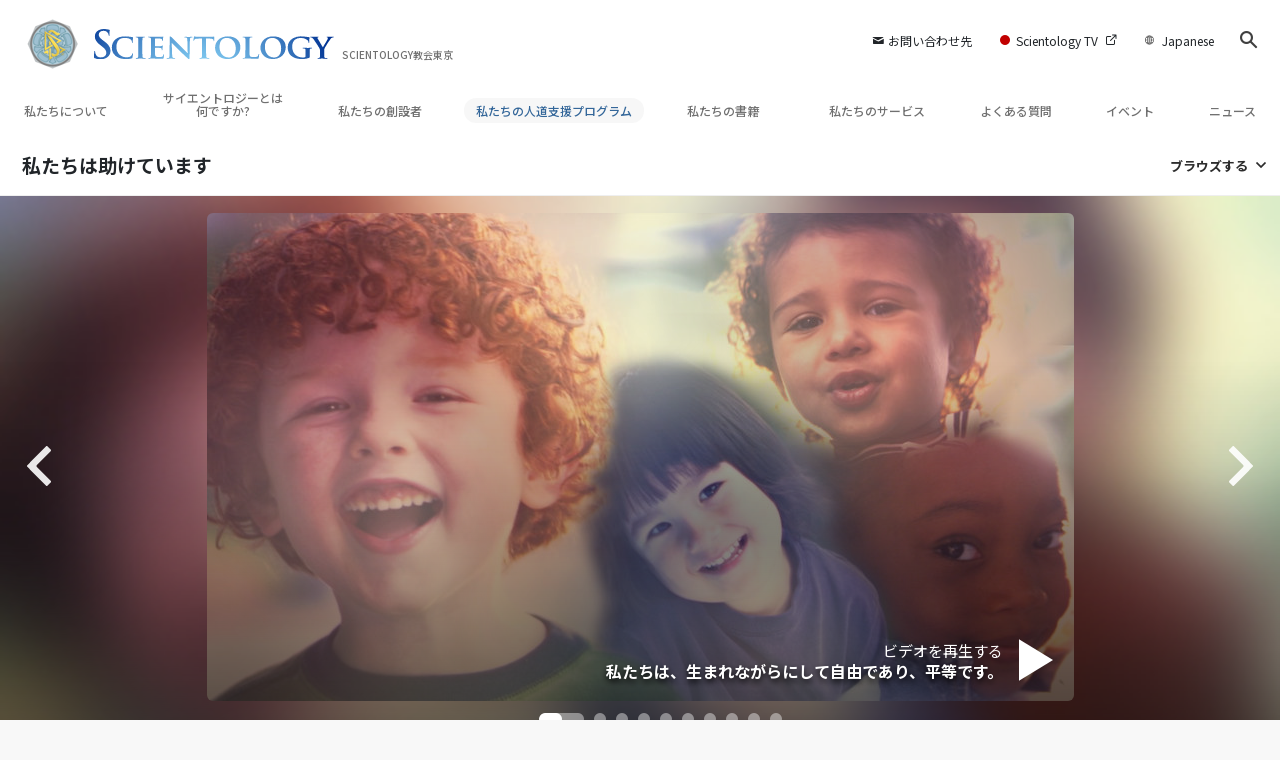

--- FILE ---
content_type: text/html; charset=utf-8
request_url: https://www.scientology-tokyo.org/how-we-help/human-rights/voice-for-human-rights.html?video=yhri_psa1
body_size: 58093
content:
<!DOCTYPE html>
<html lang="ja-JP" itemscope itemtype="http://schema.org/WebPage">
<head>
<meta charset="utf-8">










	
	




	

	<meta http-equiv="X-UA-Compatible" content="IE=edge">
<meta name="viewport" content="width=device-width, initial-scale=1, shrink-to-fit=no">






	
	<title>人権に対し、人を動かさずにはいられない主張、何百万もの人々を鼓舞する「30の権利、30の広告」、国際サイエントロジー教会 | Scientology教会東京</title>
	<meta property="local-search-title" content="人権に対し、人を動かさずにはいられない主張、何百万もの人々を鼓舞する「30の権利、30の広告」、国際サイエントロジー教会" />
	








<meta name="description" content="Learn how United for Human Rights created &#39;30 Rights, 30 Ads&#39; - public service announcements that educate people on each human right in the Universal Declaration." />


<meta itemprop="publisher" content="Scientology" />


<meta property="fb:admins" content="633862040" />





	
		
	
	









	






<script type="application/ld+json">
{
  "@context": "https://schema.org",
  "@type": "WebSite",
  
  "name": "サイエントロジーの教会の公式ウェブサイト：L. ロン ハバード、ダイアネティックス、サイエントロジーとは何ですか? 書籍、信条、デビッド･ミスキャベッジ",
  "alternateName": ["Scientology", "scientology-tokyo.org"],
  
  "url": "https://www.scientology-tokyo.org/"
}
</script>


<meta property="og:url" content="https://www.scientology-tokyo.org/how-we-help/human-rights/voice-for-human-rights.html?video=yhri_psa1" />

<meta property="og:site_name" content="サイエントロジーの教会の公式ウェブサイト：L. ロン ハバード、ダイアネティックス、サイエントロジーとは何ですか? 書籍、信条、デビッド･ミスキャベッジ" />

<meta property="og:title" content="人権に対し、人を動かさずにはいられない主張、何百万もの人々を鼓舞する「30の権利、30の広告」、国際サイエントロジー教会" />
<meta property="og:description" content="Learn how United for Human Rights created &#39;30 Rights, 30 Ads&#39; - public service announcements that educate people on each human right in the Universal Declaration." />

<meta property="og:image" content="https://files.scientology.org/imagecache/cropfit@w=1000/data/shared/web/assets/videos/master_thumbs/yhri_psa1_en.jpg?k=Rbj0t8OaST" />
<meta property="og:type" content="website" />

<meta name="twitter:card" content="summary_large_image">
<meta name="twitter:title" content="人権に対し、人を動かさずにはいられない主張、何百万もの人々を鼓舞する「30の権利、30の広告」、国際サイエントロジー教会">
<meta name="twitter:description" content="Learn how United for Human Rights created &#39;30 Rights, 30 Ads&#39; - public service announcements that educate people on each human right in the Universal Declaration." >
<meta name="twitter:image" content="https://files.scientology.org/imagecache/cropfit@w=1000/data/shared/web/assets/videos/master_thumbs/yhri_psa1_en.jpg?k=Rbj0t8OaST">














<link rel="canonical" href="https://www.scientology-tokyo.org/how-we-help/human-rights/voice-for-human-rights.html" />

































































































































<link rel="alternate" hreflang="en-JP" href="https://en.scientology-tokyo.org/how-we-help/human-rights/voice-for-human-rights.html" />































































































































































































































































































































































































































































































































































































<link rel="alternate" hreflang="ja-JP" href="https://www.scientology-tokyo.org/how-we-help/human-rights/voice-for-human-rights.html" />






































































	<!-- <link rel="stylesheet" href="/scss/_combined-aft.css?_=0114"> -->

	<!-- async cssload -->
	<!-- <link rel="preload" href="/scss/_combined.css?_=0114" as="style" onload="this.onload=null;this.rel='stylesheet'">
	<noscript><link rel="stylesheet" href="/scss/_combined.css?_=0114"></noscript> -->
	<!-- end of async css -->

	
    
    
        
            
                
                
                
                    
                    <link rel="preload" as="image" href="https://files.scientology.org/imagecache/cropfit@w=1080@qa=80/data/shared/web/assets/videos/master_thumbs/yhri_psa1_ja_JP.jpg?k=XZwmrEtL-P" />
                
            
        
            
        
            
        
            
        
            
        
            
        
            
        
            
        
            
        
            
        
            
        
            
        
            
        
            
        
            
        
            
        
            
        
            
        
            
        
            
        
            
        
            
        
            
        
            
        
            
        
            
        
            
        
            
        
            
        
            
        

    

    

	
	<link rel="stylesheet" href="/scss/_combined-4.0.css?_=0114">
	
	

	

	<!--  -->
	
	
		
	
	
	<!--  -->

	

	

	<!-- slideshow classnames -->
	

	

	

	

	
		
		<!-- see combined -->
		<link rel="stylesheet" href="/_combined/application_org-4.0.scss?_=0114">
		
	

	
	

<script>
WebFontConfig = {
    google: {
        families: [
            'Open+Sans:300,300italic,400,400italic,600,600italic,700,700italic',
            'Montserrat:400,500,600,700,400italic,500italic,600italic,700italic,900,900italic'
            
        ]
    }
};

(function(d) {
    var wf = d.createElement('script'),
        s = d.scripts[0];
    wf.src = 'https://ajax.googleapis.com/ajax/libs/webfont/1.6.26/webfont.js';
    wf.async = true;
    s.parentNode.insertBefore(wf, s);
})(document);
</script>


    <link href="https://fonts.googleapis.com/css2?family=Noto+Sans+JP:wght@400;500;700&display=swap" rel="stylesheet">






	
		
			<!-- Global Site Tag (gtag.js) - Google Analytics -->
<script>
  window.dataLayer = window.dataLayer || [];
  function gtag(){dataLayer.push(arguments);}

  gtag('consent', 'default', {
    'ad_storage': 'denied',
    'analytics_storage': 'denied',
    'functionality_storage': 'denied',
    'personalization_storage': 'denied',
    'wait_for_update': 500 // Wait until baner loads
  });

  window.gtagConsentV2 = true;

  gtag('js', new Date());

  gtag('config', 'G-HQ1TBXCEJT', {
  send_page_view: false
});



</script>
<script async src="https://www.googletagmanager.com/gtag/js?id=G-HQ1TBXCEJT"></script>


<script async src="https://www.googletagmanager.com/gtag/js?id=G-HQ1TBXCEJT"></script>


<script type="text/plain" data-cookiecategory="targeting">
(function() {
  var ga = document.createElement('script'); ga.type = 'text/javascript'; ga.async = true;
  ga.src = ('https:' == document.location.protocol ? 'https://' : 'http://') + 'stats.g.doubleclick.net/dc.js';
  var s = document.getElementsByTagName('script')[0]; s.parentNode.insertBefore(ga, s);
})();
</script>




		
	

	
	
	
	<link rel="icon" type="image/x-icon" href="/favicon/tokyo/favicon.ico">
	<link rel="apple-touch-icon" sizes="180x180" href="/favicon/tokyo/apple-touch-icon.png">
	<link rel="icon" type="image/png" sizes="16x16" href="/favicon/tokyo/favicon-16x16.png">
	<link rel="icon" type="image/png" sizes="32x32" href="/favicon/tokyo/favicon-32x32.png">
	<link rel="icon" type="image/png" sizes="192x192" href="/favicon/tokyo/android-chrome-192x192.png">
	<link rel="icon" type="image/png" sizes="512x512" href="/favicon/tokyo/android-chrome-512x512.png">
	

	<script>
		var cacheId = '0114';
	</script>

	
	<script defer src="/_combined/application-4.0.js?_=0114"></script>
	

	
	<script async src="/_combined/cssrelpreload.js?_=0114"></script>
	<script async src="/_combined/lazyload.js?_=0114"></script>
	

	
	<script async src="/_combined/application2.js?_=0114"></script>
	
	<script async type="text/plain" data-cookiecategory="performance" src="/_combined/sentry.js?_=0114"></script>
	

	
	<script src="https://tr.standardadmin.org/tr2.js" async></script>
	<script>
	var _tr = window._tr || [];
	</script>
	

</head>




<body class="preload org-domain org-domain-tokyo  path-how-we-help path-how-we-help-human-rights path-how-we-help-human-rights-voice-for-human-rights_html path-how-we-help-human-rights-voice-for-human-rights  home-no-overlap  page-v4">
	



<div class="search">
    <div class="search__form">
        <button class="btn btn--search-close" aria-label="Close search form">
            <img class="search-button--close-icon" src="/images/close-icon.svg" alt="">
        </button>
        <form class="" action="/search/">
            
            
                
            
            <div class="search__form---icon">
                <span class="icon-search"></span>
            </div>
            <input class="search__input" name="q" type="search" placeholder="検索..." autocomplete="off" autocorrect="off" autocapitalize="off" spellcheck="false" />
            <span class="d-none d-md-block search__info">ENTERで検索、またはESCで閉じる</span>
        </form>
    </div>
</div><!-- /search -->

<!-- Videos for Org Sites -->



    
    

    
    
    

    
    
        
    
    

    
    
        
    
    
        
    
        
    
        
    
        
    
        
    
        
    
        
    
        
    
        
            
            
        
    
        
            
                
            
            
        
    

    


    

    







<div id="outer_shell">

    
        
<div class="container relative">
    <div class="external-navigation">
        
        <div class="external-navigation--item external-navigation--item--contact">
            <a href="/contact/" class="no-decoration external-navigation--item-link">
                <span class="footer-icon icon-mail"></span> お問い合わせ先
            </a>
        </div>
        
        <div class="external-navigation--item external-navigation--scntv">
            <!-- <a href="https://www.scientology.tv/ja" target="_blank" class="no-decoration external-navigation--item-link"> -->
            <a href="http://www.scientology.tv/ja/"  target="_blank" class="no-decoration external-navigation--item-link">
                <span class="external-navigation--scntv--icon"></span>
                Scientology TV 
                <span class="external-navigation--icon icon-external-link"></span>
            </a>
        </div>
        
        



    
        
    
        
    
        
    
        
    
        
    
        
    
        
    
        
    
        
    
        
    
        
    
        
    
        
    
        
    
        
    
        
    
        
    
        
    
        
    
        
    
        
    
        
    
        
    
        
    
        
    
        
    
        
    
        
    
        
    
        
    
        
    
        
    
        
    
        
    
        
    
        
    
        
    
        
    
        
    
        
    
        
    
        
    
        
    
        
    
        
    
        
    
        
    
        
    
        
    
        
    
        
    
        
    
        
    
        
    
        
    
        
    
        
    
        
    
        
    
        
    
        
    
        
    
        
            
        
    
        
    
        
    
        
    
        
    
        
    
        
    
        
    
        
    
        
    
        
    
        
    
        
    
        
    
        
    
        
    
        
    
        
    
        
    
        
    
        
    
        
    
        
    
        
    
        
    
        
    
        
    
        
    
        
    
        
    
        
    
        
    
        
    
        
    
        
    
        
    
        
    
        
    
        
    
        
    
        
    
        
    
        
    
        
    
        
    
        
    
        
    
        
    
        
    
        
    
        
    
        
    
        
    
        
    
        
    
        
    
        
    
        
    
        
    
        
    
        
    
        
    
        
    
        
    
        
    
        
    
        
    
        
    
        
    
        
    
        
    
        
    
        
    
        
    
        
    
        
    
        
    
        
    
        
    
        
    
        
    
        
    
        
    
        
    
        
    
        
    
        
    
        
    
        
    
        
    
        
    
        
    
        
    
        
    
        
    
        
    
        
    
        
    
        
    
        
    
        
    
        
    
        
    
        
    
        
    
        
    
        
    
        
    
        
    
        
    
        
    
        
    
        
    
        
    
        
    
        
    
        
    
        
    
        
    
        
    
        
    
        
    
        
    
        
    
        
    
        
    
        
    
        
    
        
    
        
    
        
    
        
    
        
    
        
    
        
    
        
    
        
    
        
    
        
    
        
    
        
    
        
    
        
    
        
    
        
    
        
    
        
    
        
    
        
    
        
    
        
    
        
    
        
    
        
    
        
    
        
    
        
    
        
    
        
    
        
    
        
    
        
    
        
    
        
    
        
    
        
    
        
    
        
    
        
    
        
    
        
    
        
    
        
    
        
    
        
    
        
    
        
    
        
    
        
    
        
    
        
    
        
    
        
    
        
    
        
    
        
    
        
    
        
    
        
    
        
    
        
    
        
    
        
    
        
    
        
    
        
    
        
    
        
    
        
    
        
    
        
    
        
    
        
    
        
    
        
    
        
    
        
    
        
    
        
    
        
    
        
    
        
    
        
    
        
    
        
    
        
    
        
    
        
    
        
    
        
    
        
    
        
    
        
    
        
    
        
    
        
    
        
    
        
    
        
    
        
    
        
    
        
    
        
    
        
    
        
    
        
    
        
    
        
    
        
    
        
    
        
    
        
    
        
    
        
    
        
    
        
    
        
    
        
    
        
    
        
    
        
    
        
    
        
    
        
    
        
    
        
    
        
    
        
    
        
    
        
    
        
    
        
    
        
    
        
    
        
    
        
    
        
    
        
    
        
    
        
    
        
    
        
    
        
    
        
    
        
    
        
    
        
    
        
    
        
    
        
    
        
    
        
    
        
    
        
    
        
    
        
    
        
    
        
    
        
    
        
    
        
    
        
    
        
    
        
    
        
    
        
    
        
    
        
    
        
    
        
    
        
    
        
    
        
    
        
    
        
    
        
    
        
    
        
    
        
    
        
    
        
    
        
    
        
    
        
    
        
    
        
    
        
    
        
    
        
    


<nav class="external-language-selector external-language external-navigation--item external-navigation--mobile-link">
    <div>
        <div class="">
            <img src="/images/language-globe-gray.svg" alt="Language"><!----><!----><!----><!----><!----><!----><!----><!----><!----><!----><!----><!----><!----><!----><!----><!----><!----><!----><!----><!----><!----><!----><!----><!----><!----><!----><!----><!----><!----><!----><!----><!----><!----><!----><!----><!----><!----><!----><!----><!----><!----><!----><!----><!----><!----><!----><!----><!----><!----><!----><!----><!----><!----><!----><!----><!----><!----><!----><!----><!----><!----><!----><!----><!----><!----><!----><!----><!----><!----><!----><!----><!----><!----><!----><!----><!----><!----><!----><!----><!----><!----><!----><!----><!----><!----><!----><!----><!----><!----><!----><!----><!----><!----><!----><!----><!----><!----><!----><!----><!----><!----><!----><!----><!----><!----><!----><!----><!----><!----><!----><!----><!----><!----><!----><!----><!----><!----><!----><!----><!----><!----><!----><!----><!----><!----><!----><!----><!----><!----><!----><!----><!----><!----><!----><!----><!----><!----><!----><!----><!----><!----><!----><!----><!----><!----><!----><!----><!----><!----><!----><!----><!----><!----><!----><!----><!----><!----><!----><!----><!----><!----><!----><!----><!----><!----><!----><!----><!----><!----><!----><!----><!----><!----><!----><!----><!----><!----><!----><!----><!----><!----><!----><!----><!----><!----><!----><!----><!----><!----><!----><!----><!----><!----><!----><!----><!----><!----><!----><!----><!----><!----><!----><!----><!----><!----><!----><!----><!----><!----><!----><!----><!----><!----><!----><!----><!----><!----><!----><!----><!----><!----><!----><!----><!----><!----><!----><!----><!----><!----><!----><!----><!----><!----><!----><!----><!----><!----><!----><!----><!----><!----><!----><!----><!----><!----><!----><!----><!----><!----><!----><!----><!----><!----><!----><!----><!----><!----><!----><!----><!----><!----><!----><!----><!----><!----><!----><!----><!----><!----><!----><!----><!----><!----><!----><!----><!----><!----><!----><!----><!----><!----><!----><!----><!----><!----><!----><!----><!----><!----><!----><!----><!----><!----><!----><!----><!----><!----><!----><!----><!----><!----><!----><!----><!----><!----><!----><!----><!----><!----><!----><!----><!----><!----><!----><!----><!----><!----><!----><!----><!----><!----><!----><!----><!----><!----><!----><!----><!----><!----><!----><!----><!----><!----><!----><!----><!----><!----><!----><!----><!----><!----><!----><!----><!----><!----><!----><!----><!----><!----><!---->Japanese<!----><!----><!----><!----><!----><!----><!----><!----><!----><!----><!----><!----><!----><!----><!----><!----><!----><!----><!----><!----><!----><!----><!----><!----><!----><!----><!----><!----><!----><!----><!---->
    </div>
    </div>
        <ul>
            
            
            
            <a class="no-decoration link-en_JP" href="https://en.scientology-tokyo.org/how-we-help/human-rights/voice-for-human-rights.html">English &#124; <span>English</span></a>
            
            
            
            
            
            
            
            
            
            
            
            <a class="no-decoration link-ja_JP" href="https://www.scientology-tokyo.org/how-we-help/human-rights/voice-for-human-rights.html">日本語 &#124; <span>Japanese</span></a>
            
            
            
            
            
            
            
            
        </ul>
    </nav>
    
        
        <div class="btn--search"><span class="icon-search"></span></svg></div>
    </div>
</div>




    

    <div id="shell">

        



<div class="banner-wrapper ">
    <div class="banner-wrapper-container ">
        <div class="container">
            <div class="banner-wrapper--row row align-items-md-center justify-content-around justify-content-md-between">
                
                <div class="mobile-nav-space-filler">
                    <a href="/">
                        

<div class="s-double-tri d-md-none">
	
		
		
		
		
        
		
		
		<img class="org-top-logo" alt="Logo" src="https://files.scientology.org/imagecache/cropfit@h=50/data/www.scientology.org/files/orgs/tokyo/org_logo-tokyo_ja_JP.png?k=yDjLTPr9kU" srcset="https://files.scientology.org/imagecache/cropfit@h=100/data/www.scientology.org/files/orgs/tokyo/org_logo-tokyo_ja_JP.png?k=QOiuxXrn1_ 2x">
		

	
</div>

                    </a>
                </div>

                


<div class="d-flex align-items-md-center banner--logo">
    <div class="hamburger hamburger--slider-r hamburger-menu d-none d-lg-block d-lg-none mr-2">
        <div class="hamburger-box">
            <div class="hamburger-inner"></div>
        </div>
    </div>

    <a class="no-decoration d-block w-100 scn-logo-link " href="/" itemscope itemtype="http://schema.org/Brand" class="">
        <div class="logo-on-light d-flex align-items-center">
            

<div class="s-double-tri d-none d-md-block">
	
		
		
		
		
        
		
		
		<img class="org-top-logo" alt="Logo" src="https://files.scientology.org/imagecache/cropfit@h=50/data/www.scientology.org/files/orgs/tokyo/org_logo-tokyo_ja_JP.png?k=yDjLTPr9kU" srcset="https://files.scientology.org/imagecache/cropfit@h=100/data/www.scientology.org/files/orgs/tokyo/org_logo-tokyo_ja_JP.png?k=QOiuxXrn1_ 2x">
		

	
</div>


            <div class="scientology-logo-light">

                

                
                    
                    
                    
                

                <img itemprop="logo" class="scn-logo dark-logo" alt="Scientology Logo" src="/images/scientology-logos/scientology-logo-dark_en.svg">
                <img itemprop="logo" class="scn-logo white-logo" alt="Scientology Logo" src="/images/scientology-logo-white.svg">
                <div class="official-org-name" itemtype="http://schema.org/Organization">
                
                
                
                    SCIENTOLOGY教会東京
                    

                
                </div>

                
            </div>


        </div>
    </a>
</div>
                
                <div class="hamburger hamburger--slider-r hamburger-menu d-lg-none">
                    <div class="hamburger-box">
                        <div class="hamburger-inner"></div>
                    </div>
                </div>
                <!-- <button class="btn btn--search d-md-none">
                    <div class="icon icon--search">
                        <span class="icon-search"></span>
                    </div>
                </button> -->
                
            </div>
        </div>
    </div>
</div>
<div class="banner-mobile-holder "></div>

        











<div class="primary-nav-wrapper-container ">
	<div class="primary-nav-wrapper">
		<div class="primary-nav-menu container d-none d-lg-block">
			<ul class="top-menu">
				
					
					
					
					<!-- For orgs /news/ send to grand opening if we don't have any news -->
					

					

					


					
						
					

					
						<li data-menu-item-id="about-us" class="menu-item nav-trail-false">
							<div class="rel">
								<a href="/about-us/"  class="menu-link">
									私たちについて
									
								</a>
							</div>
							
						</li>
						
					
				
					
					
					
					<!-- For orgs /news/ send to grand opening if we don't have any news -->
					

					

					


					

					
						<li data-menu-item-id="what-is-scientology" class="menu-item parent nav-trail-false">
							<div class="rel">
								<a href="/what-is-scientology/"  class="menu-link">
									サイエントロジーとは<br/>何ですか?
									
								</a>
							</div>
							
						</li>
						
					
				
					
					
					
					<!-- For orgs /news/ send to grand opening if we don't have any news -->
					

					

					


					

					
						<li data-menu-item-id="l-ron-hubbard" class="menu-item nav-trail-false">
							<div class="rel">
								<a href="/l-ron-hubbard/"  class="menu-link">
									私たちの創設者
									
								</a>
							</div>
							
						</li>
						
					
				
					
				
					
					
					
					<!-- For orgs /news/ send to grand opening if we don't have any news -->
					

					

					


					

					
						<li data-menu-item-id="primary-how-we-help" class="menu-item parent nav-trail-true">
							<div class="rel">
								<a href="/how-we-help/"  class="menu-link">
									私たちの人道支援プログラム
									
								</a>
							</div>
							
						</li>
						
					
				
					
					
					
					<!-- For orgs /news/ send to grand opening if we don't have any news -->
					

					

					


					

					
						<li data-menu-item-id="primary-books" class="menu-item parent nav-trail-false">
							<div class="rel">
								<a href="/store/category/beginning-books.html" target="_blank" class="menu-link">
									私たちの書籍
									
									<span class="icon-external-link__menu icon-external-link"></span>
									
								</a>
							</div>
							
						</li>
						
					
				
					
					
					
					<!-- For orgs /news/ send to grand opening if we don't have any news -->
					

					

					


					

					
						<li data-menu-item-id="primary-services" class="menu-item parent nav-trail-false">
							<div class="rel">
								<a href="/beginning-services/"  class="menu-link">
									私たちのサービス
									
								</a>
							</div>
							
						</li>
						
					
				
					
					
					
					<!-- For orgs /news/ send to grand opening if we don't have any news -->
					

					

					


					

					
						<li data-menu-item-id="primary-faq" class="menu-item parent nav-trail-false">
							<div class="rel">
								<a href="/faq/"  class="menu-link">
									よくある質問
									
								</a>
							</div>
							
						</li>
						
					
				
					
					
					
					<!-- For orgs /news/ send to grand opening if we don't have any news -->
					

					

					


					

					
						<li data-menu-item-id="" class="menu-item nav-trail-false">
							<div class="rel">
								<a href="/events/"  class="menu-link">
									イベント
									
								</a>
							</div>
							
						</li>
						
					
				
					
					
					
					<!-- For orgs /news/ send to grand opening if we don't have any news -->
					
						
						
						
					

					

					


					

					
						<li data-menu-item-id="" class="menu-item nav-trail-false">
							<div class="rel">
								<a href="/news/"  class="menu-link">
									ニュース
									
								</a>
							</div>
							
						</li>
						
					
				
			</ul>
		</div>
	</div>
	
	
<div class="primary-dropdown-container" data-dropdown-id="what-is-scientology">
	<div class="bs-extender">
		<div class="primary-dropdown-wrapper">
			<div class="container">
				<div class="row justify-content-between">
					
					<div class="col-md-9 primary-dropdown--info">
						<div class="primary-dropdown-wrapper--subhead">
							サイエントロジーとは<br/>何ですか?
						</div>
						<div class="primary-dropdown-wrapper--head">
							<a class="no-decoration" href="/what-is-scientology/">
								信条と実践
							</a>
						</div>
						
					</div>
					<div class="col-md-15 primary-dropdown--links">
						<div class="row">
							
							
							<div class="col-md-10">
								
									
									<div class="primary-nav-dropdrown--link ">
										<a href="/what-is-scientology/scientology-background/" class="no-decoration">
											背景と起源
										</a>
									</div>
									
								
									
									<div class="primary-nav-dropdrown--link ">
										<a href="/what-is-scientology/basic-principles-of-scientology/" class="no-decoration">
											サイエントロジーの 原理
										</a>
									</div>
									
								
									
									<div class="primary-nav-dropdrown--link ">
										<a href="/what-is-scientology/the-practice-of-scientology/" class="no-decoration">
											サイエントロジーの<br/>実践
										</a>
									</div>
									
								
									
									<div class="primary-nav-dropdrown--link ">
										<a href="/what-is-scientology/scientology-religious-ceremonies/" class="no-decoration">
											サイエントロジーの<br/>儀式
										</a>
									</div>
									
								
									
								
									
								
									
								
							</div>
							
							<div class="col-md-14">
								
								
								
								
								
								
								
								
								
								
								<div class="primary-nav-dropdrown--link ">
									<a href="/what-is-scientology/scientology-ministry/" class="no-decoration">
										サイエントロジーの<br/>聖職
									</a>
								</div>
								
								
								
								<div class="primary-nav-dropdrown--link ">
									<a href="/what-is-scientology/the-scientology-creeds-and-codes/" class="no-decoration">
										サイエントロジーの<br/>信条と規律
									</a>
								</div>
								
								
								
								<div class="primary-nav-dropdrown--link ">
									<a href="/what-is-scientology/church-of-scientology-in-society.html" class="no-decoration">
										社会におけるサイエントロジー
									</a>
								</div>
								
								
							</div>
						</div>
					</div>
				</div>
			</div>
		</div>
	</div>
</div>

	
<div class="primary-dropdown-container" data-dropdown-id="primary-churches">
	<div class="bs-extender">
		<div class="primary-dropdown-wrapper">
			<div class="container">
				<div class="row justify-content-between">
					
					<div class="col-md-9 primary-dropdown--info">
						<div class="primary-dropdown-wrapper--subhead">
							私たちの教会
						</div>
						<div class="primary-dropdown-wrapper--head">
							<a class="no-decoration" href="/churches/">
								世界に広がる<br/>Scientology教会
							</a>
						</div>
						
						<div class="primary-dropdown-wrapper--subhead mt-5"></div>
						<div class="primary-dropdown-wrapper--head">
							<span class="relative">
								<a class="no-decoration" href="/churches/locator.html">
									Church Locator
								</a>
								<a class="primary-nav-subscribe-btn" href="/churches/locator.html">
									Locate
								</a>
							</span>
						</div>
						<div class="primary-dropdown-wrapper--subhead mt-5">
							<a class="no-decoration" href="/churches/locator.html">
								David Miscavige
							</a>
						</div>
						<div class="primary-dropdown-wrapper--head">
							<a class="no-decoration" href="/david-miscavige/">
								Scientology Ecclesiastical Leader
							</a>
						</div>
						
					</div>
					<div class="col-md-15 primary-dropdown--links">
						<div class="row">
							
							
							<div class="col-md-10">
								
									
									<div class="primary-nav-dropdrown--link ">
										<a href="/churches/ideal-orgs/" class="no-decoration">
											新しい理想のサイエントロジー教会
										</a>
									</div>
									
								
									
									<div class="primary-nav-dropdrown--link ">
										<a href="/churches/advanced-scientology-organizations/" class="no-decoration">
											上級<br/>オーガニゼーション
										</a>
									</div>
									
								
									
									<div class="primary-nav-dropdrown--link ">
										<a href="/churches/flag-land-base/" class="no-decoration">
											フラッグ･ランド･ベース
										</a>
									</div>
									
								
									
								
									
								
							</div>
							
							<div class="col-md-14">
								
								
								
								
								
								
								
								
								<div class="primary-nav-dropdrown--link ">
									<a href="/churches/freewinds/" class="no-decoration">
										フリーウィンズ
									</a>
								</div>
								
								
								
								<div class="primary-nav-dropdrown--link ">
									<a href="/churches/bringing-scientology-world/" class="no-decoration">
										サイエントロジーを<br/>世界にもたらす
									</a>
								</div>
								
								
							</div>
						</div>
					</div>
				</div>
			</div>
		</div>
	</div>
</div>

	
<div class="primary-dropdown-container" data-dropdown-id="primary-how-we-help">
	<div class="bs-extender">
		<div class="primary-dropdown-wrapper">
			<div class="container">
				<div class="row justify-content-between">
					
					<div class="col-md-9 primary-dropdown--info">
						<div class="primary-dropdown-wrapper--subhead">
							私たちの人道支援プログラム
						</div>
						<div class="primary-dropdown-wrapper--head">
							<a class="no-decoration" href="/how-we-help/">
								私たちは助けています
							</a>
						</div>
						
					</div>
					<div class="col-md-15 primary-dropdown--links">
						<div class="row">
							
							
							<div class="col-md-10">
								
									
									<div class="primary-nav-dropdrown--link ">
										<a href="/how-we-help/way-to-happiness/" class="no-decoration">
											しあわせへの道
										</a>
									</div>
									
								
									
									<div class="primary-nav-dropdrown--link ">
										<a href="/how-we-help/applied-scholastics/" class="no-decoration">
											アプライド･スカラスティックス
										</a>
									</div>
									
								
									
									<div class="primary-nav-dropdrown--link ">
										<a href="/how-we-help/criminon/" class="no-decoration">
											クリミノン
										</a>
									</div>
									
								
									
									<div class="primary-nav-dropdrown--link ">
										<a href="/how-we-help/narconon/" class="no-decoration">
											ナルコノン
										</a>
									</div>
									
								
									
								
									
								
									
								
									
								
							</div>
							
							<div class="col-md-14">
								
								
								
								
								
								
								
								
								
								
								<div class="primary-nav-dropdrown--link ">
									<a href="/how-we-help/truth-about-drugs/" class="no-decoration">
										薬物のない世界のための財団
									</a>
								</div>
								
								
								
								<div class="primary-nav-dropdrown--link ">
									<a href="/how-we-help/human-rights/" class="no-decoration">
										ユナイテッド･フォー･ヒューマンライツ
									</a>
								</div>
								
								
								
								<div class="primary-nav-dropdrown--link ">
									<a href="/how-we-help/citizens-commission-on-human-rights/" class="no-decoration">
										市民の人権擁護の会
									</a>
								</div>
								
								
								
								<div class="primary-nav-dropdrown--link ">
									<a href="/how-we-help/volunteer-ministers/" class="no-decoration">
										サイエントロジー･ボランティア･ミニスター
									</a>
								</div>
								
								
							</div>
						</div>
					</div>
				</div>
			</div>
		</div>
	</div>
</div>

	
	
	<div class="primary-dropdown-container" data-dropdown-id="primary-services">
		<div class="bs-extender">
			<div class="primary-dropdown-wrapper">
				<div class="container">
					<div class="row justify-content-between">
						
						<div class="col-md-7 primary-dropdown--info">
							<div class="primary-dropdown-wrapper--subhead">
								私たちのサービス
							</div>
							<div class="primary-dropdown-wrapper--head">
								<a class="no-decoration" href="/beginning-services/">
									入門サービス
								</a>
							</div>
						</div>
						<div class="col-md-5 primary-dropdown--links pt-0">
							<div class="row">
								
								<div class="col-24">
									<div class="primary-dropdown--subtitle">
										<a href="/beginning-services/" class="no-decoration">
											入門サービス
										</a>
									</div>
								</div>
								
								
								<div class="col-24 primary-nav-dropdrown--link ">
									<div class="primary-nav-dropdrown--link">
										<a href="/beginning-services/dianetics-seminar/" class="no-decoration">
											ハバード･ダイアネティックス･セミナー
										</a>
									</div>
								</div>
								
								<div class="col-24 primary-nav-dropdrown--link ">
									<div class="primary-nav-dropdrown--link">
										<a href="/beginning-services/personal-efficiency-course/" class="no-decoration">
											個人の能力を高めるコース
										</a>
									</div>
								</div>
								
								<div class="col-24 primary-nav-dropdrown--link ">
									<div class="primary-nav-dropdrown--link">
										<a href="/beginning-services/scientology-life-improvement-courses/" class="no-decoration">
											人生を向上させるコース
										</a>
									</div>
								</div>
								
								<div class="col-24 primary-nav-dropdrown--link ">
									<div class="primary-nav-dropdrown--link">
										<a href="/beginning-services/success-through-communication-course/" class="no-decoration">
											コミュニケーションによって成功するコース
										</a>
									</div>
								</div>
								
								<div class="col-24 primary-nav-dropdrown--link ">
									<div class="primary-nav-dropdrown--link">
										<a href="/courses/" class="no-decoration">
											「人生に役立つ技術」オンライン・コース
										</a>
									</div>
								</div>
								
							</div>
						</div>
						<div class="col-md-12 primary-dropdown--links pt-0">
							<div class="primary-dropdown--subtitle">
								<a href="/courses/" class="no-decoration">
									「人生に役立つ技術」オンライン・コース
								</a>
							</div>
							<div class="row">
								
								<div class="col-md-12 primary-nav-dropdrown--link ">
									<a href="/courses/study/overview.html" class="no-decoration">
										勉強の技術
									</a>
								</div>
								
								<div class="col-md-12 primary-nav-dropdrown--link ">
									<a href="/courses/suppression/overview.html" class="no-decoration">
										抑圧の原因
									</a>
								</div>
								
								<div class="col-md-12 primary-nav-dropdrown--link ">
									<a href="/courses/dynamics/overview.html" class="no-decoration">
										存在のダイナミックス
									</a>
								</div>
								
								<div class="col-md-12 primary-nav-dropdrown--link ">
									<a href="/courses/solutions/overview.html" class="no-decoration">
										危険な環境に対する解決策
									</a>
								</div>
								
								<div class="col-md-12 primary-nav-dropdrown--link ">
									<a href="/courses/understanding/overview.html" class="no-decoration">
										理解を構成するもの
									</a>
								</div>
								
								<div class="col-md-12 primary-nav-dropdrown--link ">
									<a href="/courses/marriage/overview.html" class="no-decoration">
										結婚
									</a>
								</div>
								
								<div class="col-md-12 primary-nav-dropdrown--link ">
									<a href="/courses/tone-scale/overview.html" class="no-decoration">
										感情のトーン・スケール
									</a>
								</div>
								
								<div class="col-md-12 primary-nav-dropdrown--link ">
									<a href="/courses/children/overview.html" class="no-decoration">
										子ども
									</a>
								</div>
								
								<div class="col-md-12 primary-nav-dropdrown--link ">
									<a href="/courses/communication/overview.html" class="no-decoration">
										コミュニケーション
									</a>
								</div>
								
								<div class="col-md-12 primary-nav-dropdrown--link ">
									<a href="/courses/tools/overview.html" class="no-decoration">
										職場のためのツール
									</a>
								</div>
								
								<div class="col-md-12 primary-nav-dropdrown--link ">
									<a href="/courses/assists/overview.html" class="no-decoration">
										病気やけがのためのアシスト
									</a>
								</div>
								
								<div class="col-md-12 primary-nav-dropdrown--link ">
									<a href="/courses/organizing/overview.html" class="no-decoration">
										組織化の基礎
									</a>
								</div>
								
								<div class="col-md-12 primary-nav-dropdrown--link ">
									<a href="/courses/drugs/overview.html" class="no-decoration">
										薬物に対する解決策
									</a>
								</div>
								
								<div class="col-md-12 primary-nav-dropdrown--link ">
									<a href="/courses/targets/overview.html" class="no-decoration">
										ターゲットとゴール
									</a>
								</div>
								
								<div class="col-md-12 primary-nav-dropdrown--link ">
									<a href="/courses/conflicts/overview.html" class="no-decoration">
										どのように対立を解決するか
									</a>
								</div>
								
								<div class="col-md-12 primary-nav-dropdrown--link ">
									<a href="/courses/investigations/overview.html" class="no-decoration">
										調査
									</a>
								</div>
								
								<div class="col-md-12 primary-nav-dropdrown--link ">
									<a href="/courses/integrity/overview.html" class="no-decoration">
										高潔さと正直さ
									</a>
								</div>
								
								<div class="col-md-12 primary-nav-dropdrown--link ">
									<a href="/courses/public-relations/overview.html" class="no-decoration">
										広報活動の基礎
									</a>
								</div>
								
								<div class="col-md-12 primary-nav-dropdrown--link ">
									<a href="/courses/conditions/overview.html" class="no-decoration">
										エシックスとコンディション
									</a>
								</div>
								
							</div>
						</div>
					</div>
				</div>
			</div>
		</div>
	</div>
	<div class="primary-dropdown-container" data-dropdown-id="primary-news">
		<div class="bs-extender">
			<div class="primary-dropdown-wrapper">
				<div class="container">
					<div class="row justify-content-between">
						
						<div class="col-md-9 primary-dropdown--info">
							<div class="primary-dropdown-wrapper--subhead">
								ニュース
							</div>
							<div class="primary-dropdown-wrapper--head">
								<span class="relative">
									<a class="no-decoration" href="/scientology-today/">
										Scientologyの現在
									</a>
									<a class="primary-nav-subscribe-btn" href="/subscribe/">
										登録する
									</a>
								</span>
							</div>
						</div>
						<div class="col-md-15 primary-dropdown--links">
							<div class="row">
								
								
								
								<div class="col-md-10 primary-nav-dropdrown--link">
									<a href="/scientology-today/category/expansion/" class="no-decoration">
										グランド・オープニング
									</a>
								</div>
								
								<div class="col-md-14 primary-nav-dropdrown--link">
									<a href="/scientology-today/category/international-events/" class="no-decoration">
										国際イベント
									</a>
								</div>
								
							</div>
						</div>
					</div>
					
				</div>
			</div>
		</div>
	</div>
	
	<div class="primary-dropdown-container" data-dropdown-id="about-us">
		<div class="bs-extender">
			<div class="primary-dropdown-wrapper">
				<div class="container">
					<div class="row justify-content-between">
						
						<div class="col-md-9 primary-dropdown--info">
							<div class="primary-dropdown-wrapper--subhead">
								私たちについて
							</div>
							<div class="primary-dropdown-wrapper--head">
								<span class="relative">
									<a class="no-decoration" href="/about-us/">
										Scientology教会東京
									</a>
								</span>
							</div>
						</div>
						<div class="col-md-15 primary-dropdown--links">
							<div class="row">
								
								
								<div class="col-md-10 primary-nav-dropdrown--link">
									<a href="/about-us/inside-our-church/" class="no-decoration">
										構内見学
									</a>
								</div>
								
								
								<div class="col-md-10 primary-nav-dropdrown--link">
									<a href="/directions/" class="no-decoration">
										説明
									</a>
								</div>
								

								
								
								
								
									
									
										
									
									
								<div class="col-md-10 primary-nav-dropdrown--link">
									<a href="/about-us/grand-opening.html" class="no-decoration">
										グランド･オープニング･<br/>イベント
									</a>
								</div>
								
								
							</div>
						</div>
					</div>
				</div>
			</div>
		</div>
	</div>
	
	
	
<div class="primary-dropdown-container" data-dropdown-id="primary-faq">
	<div class="bs-extender">
		<div class="primary-dropdown-wrapper">
			<div class="container">
				<div class="row justify-content-between">
					
					<div class="col-md-9 primary-dropdown--info">
						<div class="primary-dropdown-wrapper--subhead">
							よくある質問
						</div>
						<div class="primary-dropdown-wrapper--head">
							<a class="no-decoration" href="/faq/">
								よくある質問
							</a>
						</div>
						
					</div>
					<div class="col-md-15 primary-dropdown--links">
						<div class="row">
							
							
							<div class="col-md-10">
								
									
									<div class="primary-nav-dropdrown--link ">
										<a href="/faq/background-and-basic-principles/what-does-the-word-scientology-mean.html" class="no-decoration">
											背景と基本原理
										</a>
									</div>
									
								
									
									<div class="primary-nav-dropdrown--link ">
										<a href="/faq/scientology-beliefs/is-man-a-spirit.html" class="no-decoration">
											サイエントロジーの信条
										</a>
									</div>
									
								
									
									<div class="primary-nav-dropdrown--link ">
										<a href="/faq/scientology-founder/who-was-lronhubbard.html" class="no-decoration">
											サイエントロジーの創設者
										</a>
									</div>
									
								
									
									<div class="primary-nav-dropdrown--link ">
										<a href="/faq/what-scientology-does-for-the-individual/how-does-scientology-work.html" class="no-decoration">
											サイエントロジーは個人に対して何を行うのか?
										</a>
									</div>
									
								
									
									<div class="primary-nav-dropdrown--link ">
										<a href="/faq/scientology-and-dianetics-books/what-is-the-best-book-to-read-introduction-to-subject.html" class="no-decoration">
											サイエントロジーと<br/>ダイアネティックスの書籍
										</a>
									</div>
									
								
									
									<div class="primary-nav-dropdrown--link ">
										<a href="/faq/scientology-and-dianetics-training-services/what-is-training.html" class="no-decoration">
											サイエントロジーと<br/>ダイアネティックスの<br/>トレーニング･サービス
										</a>
									</div>
									
								
									
									<div class="primary-nav-dropdrown--link ">
										<a href="/faq/scientology-and-dianetics-auditing/what-is-auditing.html" class="no-decoration">
											サイエントロジーと<br/>ダイアネティックスの<br/>オーディティング
										</a>
									</div>
									
								
									
									<div class="primary-nav-dropdrown--link ">
										<a href="/faq/clear/what-is-the-state-of-clear.html" class="no-decoration">
											クリアー
										</a>
									</div>
									
								
									
									<div class="primary-nav-dropdrown--link ">
										<a href="/faq/operating-thetan/what-is-ot.html" class="no-decoration">
											機能しているセイタン
										</a>
									</div>
									
								
									
									<div class="primary-nav-dropdrown--link ">
										<a href="/faq/scientology-ministers/why-scientology-ministers-and-how-does-one-become-scientology-minister.html" class="no-decoration">
											サイエントロジーの聖職者
										</a>
									</div>
									
								
									
								
									
								
									
								
									
								
									
								
									
								
									
								
									
								
									
								
							</div>
							
							<div class="col-md-14">
								
								
								
								
								
								
								
								
								
								
								
								
								
								
								
								
								
								
								
								
								
								
								<div class="primary-nav-dropdrown--link ">
									<a href="/faq/inside-a-church-of-scientology/what-goes-scientology-church.html" class="no-decoration">
										教会の内部
									</a>
								</div>
								
								
								
								<div class="primary-nav-dropdrown--link ">
									<a href="/faq/scientology-attitudes-and-practices/how-do-scientologists-view-life.html" class="no-decoration">
										サイエントロジーの人生観と実践
									</a>
								</div>
								
								
								
								<div class="primary-nav-dropdrown--link ">
									<a href="/faq/scientology-and-other-practices/is-scientology-like-hypnotism-meditation-psychotherapy.html" class="no-decoration">
										サイエントロジーとその他の手法
									</a>
								</div>
								
								
								
								<div class="primary-nav-dropdrown--link ">
									<a href="/faq/the-organization-of-scientology/how-is-the-church-of-scientology-structured.html" class="no-decoration">
										サイエントロジーの組織
									</a>
								</div>
								
								
								
								<div class="primary-nav-dropdrown--link ">
									<a href="/faq/church-management/what-is-church-of-scientology-international.html" class="no-decoration">
										教会の経営
									</a>
								</div>
								
								
								
								<div class="primary-nav-dropdrown--link ">
									<a href="/faq/church-management/religious-technology-center.html" class="no-decoration">
										リリジャス･テクノロジー･<br/>センター
									</a>
								</div>
								
								
								
								<div class="primary-nav-dropdrown--link ">
									<a href="/faq/church-management/what-is-church-of-spiritual-technology.html" class="no-decoration">
										チャーチ･オブ･スピリチュアル･テクノロジー
									</a>
								</div>
								
								
								
								<div class="primary-nav-dropdrown--link ">
									<a href="/faq/church-funding/church-funding.html" class="no-decoration">
										教会の財源
									</a>
								</div>
								
								
								
								<div class="primary-nav-dropdrown--link ">
									<a href="/faq/scientology-in-society/examples-of-scientologists-doing-good.html" class="no-decoration">
										社会におけるサイエントロジー
									</a>
								</div>
								
								
							</div>
						</div>
					</div>
				</div>
			</div>
		</div>
	</div>
</div>


	
<div class="primary-dropdown-container" data-dropdown-id="primary-books-services">
	<div class="bs-extender">
		<div class="primary-dropdown-wrapper">
			<div class="container">
				<div class="row justify-content-between">
					
					<div class="col-md-9 primary-dropdown--info">
						<div class="primary-dropdown-wrapper--subhead">
							書籍とサービス
						</div>
						<div class="primary-dropdown-wrapper--head">
							<a class="no-decoration" href="/store/category/beginning-books.html">
								書籍とサービス
							</a>
						</div>
						
					</div>
					<div class="col-md-15 primary-dropdown--links">
						<div class="row">
							
							
							<div class="col-md-10">
								
									
									<div class="primary-nav-dropdrown--link ">
										<a href="/store/category/beginning-books.html" class="no-decoration">
											入門の書籍
										</a>
									</div>
									
								
									
									<div class="primary-nav-dropdrown--link ">
										<a href="/store/category/beginning-audiobooks.html" class="no-decoration">
											オーディオブック
										</a>
									</div>
									
								
									
									<div class="primary-nav-dropdrown--link ">
										<a href="/store/category/classics-lectures.html" class="no-decoration">
											一般向け講演
										</a>
									</div>
									
								
									
								
									
								
							</div>
							
							<div class="col-md-14">
								
								
								
								
								
								
								
								
								<div class="primary-nav-dropdrown--link ">
									<a href="/store/category/books-on-film.html" class="no-decoration">
										入門フィルム
									</a>
								</div>
								
								
								
								<div class="primary-nav-dropdrown--link ">
									<a href="/beginning-services/" class="no-decoration">
										初級のサービス
									</a>
								</div>
								
								
							</div>
						</div>
					</div>
				</div>
			</div>
		</div>
	</div>
</div>

	
<div class="primary-dropdown-container" data-dropdown-id="online-courses-legacy">
	<div class="bs-extender">
		<div class="primary-dropdown-wrapper">
			<div class="container">
				<div class="row justify-content-between">
					
					<div class="col-md-9 primary-dropdown--info">
						<div class="primary-dropdown-wrapper--subhead">
							オンライン・コース
						</div>
						<div class="primary-dropdown-wrapper--head">
							<a class="no-decoration" href="/courses/">
								人生に役立つ技術
							</a>
						</div>
						
					</div>
					<div class="col-md-15 primary-dropdown--links">
						<div class="row">
							
							
							<div class="col-md-10">
								
									
									<div class="primary-nav-dropdrown--link ">
										<a href="/courses/conflicts/overview.html" class="no-decoration">
											どのように対立を解決するか
										</a>
									</div>
									
								
									
									<div class="primary-nav-dropdrown--link ">
										<a href="/courses/dynamics/overview.html" class="no-decoration">
											存在のダイナミックス
										</a>
									</div>
									
								
									
									<div class="primary-nav-dropdrown--link ">
										<a href="/courses/understanding/overview.html" class="no-decoration">
											理解を構成するもの
										</a>
									</div>
									
								
									
									<div class="primary-nav-dropdrown--link ">
										<a href="/courses/solutions/overview.html" class="no-decoration">
											危険な環境に対する解決策
										</a>
									</div>
									
								
									
									<div class="primary-nav-dropdrown--link ">
										<a href="/courses/assists/overview.html" class="no-decoration">
											病気やけがのためのアシスト
										</a>
									</div>
									
								
									
									<div class="primary-nav-dropdrown--link ">
										<a href="/courses/integrity/overview.html" class="no-decoration">
											高潔さと正直さ
										</a>
									</div>
									
								
									
									<div class="primary-nav-dropdrown--link ">
										<a href="/courses/marriage/overview.html" class="no-decoration">
											結婚
										</a>
									</div>
									
								
									
									<div class="primary-nav-dropdrown--link ">
										<a href="/courses/tone-scale/overview.html" class="no-decoration">
											感情のトーン・スケール
										</a>
									</div>
									
								
									
									<div class="primary-nav-dropdrown--link ">
										<a href="/courses/drugs/overview.html" class="no-decoration">
											薬物に対する解決策
										</a>
									</div>
									
								
									
									<div class="primary-nav-dropdrown--link ">
										<a href="/courses/children/overview.html" class="no-decoration">
											子ども
										</a>
									</div>
									
								
									
								
									
								
									
								
									
								
									
								
									
								
									
								
									
								
									
								
							</div>
							
							<div class="col-md-14">
								
								
								
								
								
								
								
								
								
								
								
								
								
								
								
								
								
								
								
								
								
								
								<div class="primary-nav-dropdrown--link ">
									<a href="/courses/tools/overview.html" class="no-decoration">
										職場のためのツール
									</a>
								</div>
								
								
								
								<div class="primary-nav-dropdrown--link ">
									<a href="/courses/conditions/overview.html" class="no-decoration">
										エシックスとコンディション
									</a>
								</div>
								
								
								
								<div class="primary-nav-dropdrown--link ">
									<a href="/courses/suppression/overview.html" class="no-decoration">
										抑圧の原因
									</a>
								</div>
								
								
								
								<div class="primary-nav-dropdrown--link ">
									<a href="/courses/investigations/overview.html" class="no-decoration">
										調査
									</a>
								</div>
								
								
								
								<div class="primary-nav-dropdrown--link ">
									<a href="/courses/organizing/overview.html" class="no-decoration">
										組織化の基礎
									</a>
								</div>
								
								
								
								<div class="primary-nav-dropdrown--link ">
									<a href="/courses/public-relations/overview.html" class="no-decoration">
										広報活動の基礎
									</a>
								</div>
								
								
								
								<div class="primary-nav-dropdrown--link ">
									<a href="/courses/targets/overview.html" class="no-decoration">
										ターゲットとゴール
									</a>
								</div>
								
								
								
								<div class="primary-nav-dropdrown--link ">
									<a href="/courses/study/overview.html" class="no-decoration">
										勉強の技術
									</a>
								</div>
								
								
								
								<div class="primary-nav-dropdrown--link ">
									<a href="/courses/communication/overview.html" class="no-decoration">
										コミュニケーション
									</a>
								</div>
								
								
							</div>
						</div>
					</div>
				</div>
			</div>
		</div>
	</div>
</div>

</div>








<div class="nav-bar">
	<form method="GET" class="mobile-search-form" action="/search/">
		<span class="mobile-search-form-icon icon-search"></span>
		<input id="mobile-search-box" class="mobile-search-box" name="q" type="text" placeholder="キーワードを入力してください">
	</form>
	<div class="top-mobile-menu--column-section-wrapper">
		<ul class="mobile-menu--column-section">
			
				
				
				<!-- <input class="mobile-menu--column-section-state" type="checkbox" id="mobile-menu-item-0"> -->
				
				<li class="nav-bar--link nav-bar--link__sub" data-menuid="0">
					<!-- For orgs /news/ send to grand opening if we don't have any news -->
					
	
					
						
					

					
					
					
						<div class="nav-bar--link-inner">
							<a href="/about-us/"  class="menu-link no-decoration">
								
								私たちについて
								
								<span class="nav-bar--link-arrow icon-arrow-right1"></span>
								
							</a>
							
						</div>
					
				</li>
				
			
				
				
				<!-- <input class="mobile-menu--column-section-state" type="checkbox" id="mobile-menu-item-1"> -->
				
				<li class="nav-bar--link nav-bar--link__sub" data-menuid="1">
					<!-- For orgs /news/ send to grand opening if we don't have any news -->
					
	
					

					
					
					
						<div class="nav-bar--link-inner">
							<a href="/what-is-scientology/"  class="menu-link no-decoration">
								
								サイエントロジーとは<br/>何ですか?
								
								<span class="nav-bar--link-arrow icon-arrow-right1"></span>
								
							</a>
							
								<!-- <label class="mobile-menu-item-toggle" for="mobile-menu-item-1">
									+
								</label> -->
							
						</div>
					
				</li>
				
			
				
				
				<!-- <input class="mobile-menu--column-section-state" type="checkbox" id="mobile-menu-item-2"> -->
				
				<li class="nav-bar--link " data-menuid="2">
					<!-- For orgs /news/ send to grand opening if we don't have any news -->
					
	
					

					
					
					
						<div class="nav-bar--link-inner">
							<a href="/l-ron-hubbard/"  class="menu-link no-decoration">
								
								私たちの創設者
								
								<span class="nav-bar--link-arrow icon-arrow-right1"></span>
								
							</a>
							
						</div>
					
				</li>
				
			
				
				
			
				
				
				<!-- <input class="mobile-menu--column-section-state" type="checkbox" id="mobile-menu-item-4"> -->
				
				<li class="nav-bar--link nav-bar--link__sub" data-menuid="4">
					<!-- For orgs /news/ send to grand opening if we don't have any news -->
					
	
					

					
					
					
						<div class="nav-bar--link-inner">
							<a href="/how-we-help/"  class="menu-link no-decoration">
								
								私たちの人道支援プログラム
								
								<span class="nav-bar--link-arrow icon-arrow-right1"></span>
								
							</a>
							
								<!-- <label class="mobile-menu-item-toggle" for="mobile-menu-item-4">
									+
								</label> -->
							
						</div>
					
				</li>
				
			
				
				
				<!-- <input class="mobile-menu--column-section-state" type="checkbox" id="mobile-menu-item-5"> -->
				
				<li class="nav-bar--link nav-bar--link__sub" >
					<!-- For orgs /news/ send to grand opening if we don't have any news -->
					
	
					

					
					
					
						<div class="nav-bar--link-inner">
							<a href="/store/category/beginning-books.html" target="_blank" class="menu-link no-decoration">
								
								私たちの書籍
								
								<span class="icon-external-link"></span>
								
							</a>
							
								<!-- <label class="mobile-menu-item-toggle" for="mobile-menu-item-5">
									+
								</label> -->
							
						</div>
					
				</li>
				
			
				
				
				<!-- <input class="mobile-menu--column-section-state" type="checkbox" id="mobile-menu-item-6"> -->
				
				<li class="nav-bar--link nav-bar--link__sub" data-menuid="6">
					<!-- For orgs /news/ send to grand opening if we don't have any news -->
					
	
					

					
					
					
						<div class="nav-bar--link-inner">
							<a href="/beginning-services/"  class="menu-link no-decoration">
								
								私たちのサービス
								
								<span class="nav-bar--link-arrow icon-arrow-right1"></span>
								
							</a>
							
								<!-- <label class="mobile-menu-item-toggle" for="mobile-menu-item-6">
									+
								</label> -->
							
						</div>
					
				</li>
				
			
				
				
				<!-- <input class="mobile-menu--column-section-state" type="checkbox" id="mobile-menu-item-7"> -->
				
				<li class="nav-bar--link nav-bar--link__sub" data-menuid="7">
					<!-- For orgs /news/ send to grand opening if we don't have any news -->
					
	
					

					
					
					
						<div class="nav-bar--link-inner">
							<a href="/faq/"  class="menu-link no-decoration">
								
								よくある質問
								
								<span class="nav-bar--link-arrow icon-arrow-right1"></span>
								
							</a>
							
								<!-- <label class="mobile-menu-item-toggle" for="mobile-menu-item-7">
									+
								</label> -->
							
						</div>
					
				</li>
				
			
				
				
				<!-- <input class="mobile-menu--column-section-state" type="checkbox" id="mobile-menu-item-8"> -->
				
				<li class="nav-bar--link " data-menuid="8">
					<!-- For orgs /news/ send to grand opening if we don't have any news -->
					
	
					

					
					
					
						<div class="nav-bar--link-inner">
							<a href="/events/"  class="menu-link no-decoration">
								
								イベント
								
								<span class="nav-bar--link-arrow icon-arrow-right1"></span>
								
							</a>
							
						</div>
					
				</li>
				
			
				
				
				<!-- <input class="mobile-menu--column-section-state" type="checkbox" id="mobile-menu-item-9"> -->
				
				<li class="nav-bar--link " data-menuid="9">
					<!-- For orgs /news/ send to grand opening if we don't have any news -->
					
						
						
						
					
	
					

					
					
					
						<div class="nav-bar--link-inner">
							<a href="/news/"  class="menu-link no-decoration">
								
								ニュース
								
								<span class="nav-bar--link-arrow icon-arrow-right1"></span>
								
							</a>
							
						</div>
					
				</li>
				
			
		</ul>
		<div class="external-navigation--mobile-link external-navigation--item__mobile pb-0">
			<a href="/contact/" class="no-decoration external-navigation--item-link external-navigation--item-link-mobile-contact">
                <span class="icon-mail"></span> 
				<span class="external-navigation--item-link-mobile-contact__text">
					お問い合わせ先
				</span>
            </a>
		</div>
		<div class="external-navigation--mobile-link external-navigation--item__mobile external-navigation--scntv">
			<a href="https://www.scientology.tv/ja" target="_blank" class="no-decoration">
				<span class="external-navigation--scntv--icon"></span>
				Scientology TV 
			</a>
		</div>
		
		



    
        
    
        
    
        
    
        
    
        
    
        
    
        
    
        
    
        
    
        
    
        
    
        
    
        
    
        
    
        
    
        
    
        
    
        
    
        
    
        
    
        
    
        
    
        
    
        
    
        
    
        
    
        
    
        
    
        
    
        
    
        
    
        
    
        
    
        
    
        
    
        
    
        
    
        
    
        
    
        
    
        
    
        
    
        
    
        
    
        
    
        
    
        
    
        
    
        
    
        
    
        
    
        
    
        
    
        
    
        
    
        
    
        
    
        
    
        
    
        
    
        
    
        
    
        
            
        
    
        
    
        
    
        
    
        
    
        
    
        
    
        
    
        
    
        
    
        
    
        
    
        
    
        
    
        
    
        
    
        
    
        
    
        
    
        
    
        
    
        
    
        
    
        
    
        
    
        
    
        
    
        
    
        
    
        
    
        
    
        
    
        
    
        
    
        
    
        
    
        
    
        
    
        
    
        
    
        
    
        
    
        
    
        
    
        
    
        
    
        
    
        
    
        
    
        
    
        
    
        
    
        
    
        
    
        
    
        
    
        
    
        
    
        
    
        
    
        
    
        
    
        
    
        
    
        
    
        
    
        
    
        
    
        
    
        
    
        
    
        
    
        
    
        
    
        
    
        
    
        
    
        
    
        
    
        
    
        
    
        
    
        
    
        
    
        
    
        
    
        
    
        
    
        
    
        
    
        
    
        
    
        
    
        
    
        
    
        
    
        
    
        
    
        
    
        
    
        
    
        
    
        
    
        
    
        
    
        
    
        
    
        
    
        
    
        
    
        
    
        
    
        
    
        
    
        
    
        
    
        
    
        
    
        
    
        
    
        
    
        
    
        
    
        
    
        
    
        
    
        
    
        
    
        
    
        
    
        
    
        
    
        
    
        
    
        
    
        
    
        
    
        
    
        
    
        
    
        
    
        
    
        
    
        
    
        
    
        
    
        
    
        
    
        
    
        
    
        
    
        
    
        
    
        
    
        
    
        
    
        
    
        
    
        
    
        
    
        
    
        
    
        
    
        
    
        
    
        
    
        
    
        
    
        
    
        
    
        
    
        
    
        
    
        
    
        
    
        
    
        
    
        
    
        
    
        
    
        
    
        
    
        
    
        
    
        
    
        
    
        
    
        
    
        
    
        
    
        
    
        
    
        
    
        
    
        
    
        
    
        
    
        
    
        
    
        
    
        
    
        
    
        
    
        
    
        
    
        
    
        
    
        
    
        
    
        
    
        
    
        
    
        
    
        
    
        
    
        
    
        
    
        
    
        
    
        
    
        
    
        
    
        
    
        
    
        
    
        
    
        
    
        
    
        
    
        
    
        
    
        
    
        
    
        
    
        
    
        
    
        
    
        
    
        
    
        
    
        
    
        
    
        
    
        
    
        
    
        
    
        
    
        
    
        
    
        
    
        
    
        
    
        
    
        
    
        
    
        
    
        
    
        
    
        
    
        
    
        
    
        
    
        
    
        
    
        
    
        
    
        
    
        
    
        
    
        
    
        
    
        
    
        
    
        
    
        
    
        
    
        
    
        
    
        
    
        
    
        
    
        
    
        
    
        
    
        
    
        
    
        
    
        
    
        
    
        
    
        
    
        
    
        
    
        
    
        
    
        
    
        
    
        
    
        
    
        
    
        
    
        
    
        
    
        
    
        
    
        
    
        
    
        
    
        
    
        
    
        
    
        
    
        
    
        
    
        
    
        
    
        
    
        
    
        
    


<nav class="external-language-selector external-language external-navigation--item external-navigation--mobile-link">
    <div>
        <div class="">
            <img src="/images/language-globe-gray.svg" alt="Language"><!----><!----><!----><!----><!----><!----><!----><!----><!----><!----><!----><!----><!----><!----><!----><!----><!----><!----><!----><!----><!----><!----><!----><!----><!----><!----><!----><!----><!----><!----><!----><!----><!----><!----><!----><!----><!----><!----><!----><!----><!----><!----><!----><!----><!----><!----><!----><!----><!----><!----><!----><!----><!----><!----><!----><!----><!----><!----><!----><!----><!----><!----><!----><!----><!----><!----><!----><!----><!----><!----><!----><!----><!----><!----><!----><!----><!----><!----><!----><!----><!----><!----><!----><!----><!----><!----><!----><!----><!----><!----><!----><!----><!----><!----><!----><!----><!----><!----><!----><!----><!----><!----><!----><!----><!----><!----><!----><!----><!----><!----><!----><!----><!----><!----><!----><!----><!----><!----><!----><!----><!----><!----><!----><!----><!----><!----><!----><!----><!----><!----><!----><!----><!----><!----><!----><!----><!----><!----><!----><!----><!----><!----><!----><!----><!----><!----><!----><!----><!----><!----><!----><!----><!----><!----><!----><!----><!----><!----><!----><!----><!----><!----><!----><!----><!----><!----><!----><!----><!----><!----><!----><!----><!----><!----><!----><!----><!----><!----><!----><!----><!----><!----><!----><!----><!----><!----><!----><!----><!----><!----><!----><!----><!----><!----><!----><!----><!----><!----><!----><!----><!----><!----><!----><!----><!----><!----><!----><!----><!----><!----><!----><!----><!----><!----><!----><!----><!----><!----><!----><!----><!----><!----><!----><!----><!----><!----><!----><!----><!----><!----><!----><!----><!----><!----><!----><!----><!----><!----><!----><!----><!----><!----><!----><!----><!----><!----><!----><!----><!----><!----><!----><!----><!----><!----><!----><!----><!----><!----><!----><!----><!----><!----><!----><!----><!----><!----><!----><!----><!----><!----><!----><!----><!----><!----><!----><!----><!----><!----><!----><!----><!----><!----><!----><!----><!----><!----><!----><!----><!----><!----><!----><!----><!----><!----><!----><!----><!----><!----><!----><!----><!----><!----><!----><!----><!----><!----><!----><!----><!----><!----><!----><!----><!----><!----><!----><!----><!----><!----><!----><!----><!----><!----><!----><!----><!----><!----><!----><!----><!----><!----><!----><!----><!----><!----><!----><!----><!----><!----><!----><!----><!----><!----><!----><!----><!----><!----><!----><!----><!----><!---->Japanese<!----><!----><!----><!----><!----><!----><!----><!----><!----><!----><!----><!----><!----><!----><!----><!----><!----><!----><!----><!----><!----><!----><!----><!----><!----><!----><!----><!----><!----><!----><!---->
    </div>
    </div>
        <ul>
            
            
            
            <a class="no-decoration link-en_JP" href="https://en.scientology-tokyo.org/how-we-help/human-rights/voice-for-human-rights.html">English &#124; <span>English</span></a>
            
            
            
            
            
            
            
            
            
            
            
            <a class="no-decoration link-ja_JP" href="https://www.scientology-tokyo.org/how-we-help/human-rights/voice-for-human-rights.html">日本語 &#124; <span>Japanese</span></a>
            
            
            
            
            
            
            
            
        </ul>
    </nav>
    
	</div>

	
	<div class="nav-bar--frog" data-menuid="0">
		<div class="nav-bar-back-button">
			<span class="icon-arrow-right1"></span>前に戻る
		</div>
		<ul class="nav-bar--second-level">
			<li class="nav-bar--link" data-menuid="0">
				<a href="/about-us/" class="menu-link no-decoration">
					私たちについて
				</a>
			</li>
			
			
			<li class="nav-bar--link">
				<a href="/about-us/inside-our-church/" class="menu-link no-decoration">
					構内見学
				</a>
			</li>
			
			
			<li class="nav-bar--link">
				<a href="/directions/" class="menu-link no-decoration">
					説明
				</a>
			</li>
			

			
			
			
			
				
				
					
				
				
			<li class="nav-bar--link">
				<a href="/about-us/grand-opening.html" class="menu-link no-decoration">
					グランド･オープニング･<br/>イベント
				</a>
			</li>
			
			
		</ul>
	</div>
	

	
	
		
		
		
	
	
		
		
				<div class="nav-bar--frog" data-menuid="1">
					<div class="nav-bar-back-button">
						<span class="icon-arrow-right1"></span>前に戻る
					</div>
					<ul class="nav-bar--second-level">
						<li class="nav-bar--link" data-menuid="1">
							<a href="/what-is-scientology/" class="menu-link no-decoration">
								サイエントロジーとは<br/>何ですか?
							</a>
						</li>
						
							<li class="nav-bar--link" data-menuid="0">
								<a href="/what-is-scientology/scientology-background/" class="menu-link no-decoration">
									背景と起源
								</a>
							</li>
						
							<li class="nav-bar--link" data-menuid="1">
								<a href="/what-is-scientology/scientology-ministry/" class="menu-link no-decoration">
									サイエントロジーの<br/>聖職
								</a>
							</li>
						
							<li class="nav-bar--link" data-menuid="2">
								<a href="/what-is-scientology/basic-principles-of-scientology/" class="menu-link no-decoration">
									サイエントロジーの 原理
								</a>
							</li>
						
							<li class="nav-bar--link" data-menuid="3">
								<a href="/what-is-scientology/the-scientology-creeds-and-codes/" class="menu-link no-decoration">
									サイエントロジーの<br/>信条と規律
								</a>
							</li>
						
							<li class="nav-bar--link" data-menuid="4">
								<a href="/what-is-scientology/the-practice-of-scientology/" class="menu-link no-decoration">
									サイエントロジーの<br/>実践
								</a>
							</li>
						
							<li class="nav-bar--link" data-menuid="5">
								<a href="/what-is-scientology/church-of-scientology-in-society.html" class="menu-link no-decoration">
									社会におけるサイエントロジー
								</a>
							</li>
						
							<li class="nav-bar--link" data-menuid="6">
								<a href="/what-is-scientology/scientology-religious-ceremonies/" class="menu-link no-decoration">
									サイエントロジーの<br/>儀式
								</a>
							</li>
						
					</ul>
				</div>
			
		
	
	
		
		
		
	
	
	
	
		
		
				<div class="nav-bar--frog" data-menuid="4">
					<div class="nav-bar-back-button">
						<span class="icon-arrow-right1"></span>前に戻る
					</div>
					<ul class="nav-bar--second-level">
						<li class="nav-bar--link" data-menuid="4">
							<a href="/how-we-help/" class="menu-link no-decoration">
								私たちの人道支援プログラム
							</a>
						</li>
						
							<li class="nav-bar--link" data-menuid="0">
								<a href="/how-we-help/way-to-happiness/" class="menu-link no-decoration">
									しあわせへの道
								</a>
							</li>
						
							<li class="nav-bar--link" data-menuid="1">
								<a href="/how-we-help/applied-scholastics/" class="menu-link no-decoration">
									アプライド･スカラスティックス
								</a>
							</li>
						
							<li class="nav-bar--link" data-menuid="2">
								<a href="/how-we-help/criminon/" class="menu-link no-decoration">
									クリミノン
								</a>
							</li>
						
							<li class="nav-bar--link" data-menuid="3">
								<a href="/how-we-help/narconon/" class="menu-link no-decoration">
									ナルコノン
								</a>
							</li>
						
							<li class="nav-bar--link" data-menuid="4">
								<a href="/how-we-help/truth-about-drugs/" class="menu-link no-decoration">
									薬物のない世界のための財団
								</a>
							</li>
						
							<li class="nav-bar--link" data-menuid="5">
								<a href="/how-we-help/human-rights/" class="menu-link no-decoration">
									ユナイテッド･フォー･ヒューマンライツ
								</a>
							</li>
						
							<li class="nav-bar--link" data-menuid="6">
								<a href="/how-we-help/citizens-commission-on-human-rights/" class="menu-link no-decoration">
									市民の人権擁護の会
								</a>
							</li>
						
							<li class="nav-bar--link" data-menuid="7">
								<a href="/how-we-help/volunteer-ministers/" class="menu-link no-decoration">
									サイエントロジー･ボランティア･ミニスター
								</a>
							</li>
						
					</ul>
				</div>
			
		
	
	
		
		
				<div class="nav-bar--frog" data-menuid="5">
					<div class="nav-bar-back-button">
						<span class="icon-arrow-right1"></span>前に戻る
					</div>
					<ul class="nav-bar--second-level">
						<li class="nav-bar--link" data-menuid="5">
							<a href="/store/category/beginning-books.html" class="menu-link no-decoration">
								私たちの書籍
							</a>
						</li>
						
							<li class="nav-bar--link" data-menuid="0">
								<a href="/store/category/beginning-books.html" class="menu-link no-decoration">
									入門書籍
								</a>
							</li>
						
							<li class="nav-bar--link" data-menuid="1">
								<a href="/store/category/beginning-audiobooks.html" class="menu-link no-decoration">
									Beginning Audiobooks
								</a>
							</li>
						
							<li class="nav-bar--link" data-menuid="2">
								<a href="/store/category/classics-lectures.html" class="menu-link no-decoration">
									Introductory Lectures
								</a>
							</li>
						
							<li class="nav-bar--link" data-menuid="3">
								<a href="/store/category/books-on-film.html" class="menu-link no-decoration">
									Introductory Films
								</a>
							</li>
						
					</ul>
				</div>
			
		
	
	
		
		
				<div class="nav-bar--frog" data-menuid="6">
					<div class="nav-bar-back-button">
						<span class="icon-arrow-right1"></span>前に戻る
					</div>
					<ul class="nav-bar--second-level">
						<li class="nav-bar--link" data-menuid="6">
							<a href="/beginning-services/" class="menu-link no-decoration">
								私たちのサービス
							</a>
						</li>
						
							<li class="nav-bar--link" data-menuid="0">
								<a href="/beginning-services/dianetics-seminar/" class="menu-link no-decoration">
									ハバード･ダイアネティックス･セミナー
								</a>
							</li>
						
							<li class="nav-bar--link" data-menuid="1">
								<a href="/beginning-services/personal-efficiency-course/" class="menu-link no-decoration">
									個人の能力を高めるコース
								</a>
							</li>
						
							<li class="nav-bar--link" data-menuid="2">
								<a href="/beginning-services/scientology-life-improvement-courses/" class="menu-link no-decoration">
									人生を向上させるコース
								</a>
							</li>
						
							<li class="nav-bar--link" data-menuid="3">
								<a href="/beginning-services/success-through-communication-course/" class="menu-link no-decoration">
									コミュニケーションによって成功するコース
								</a>
							</li>
						
							<li class="nav-bar--link" data-menuid="4">
								<a href="/courses/" class="menu-link no-decoration">
									「人生に役立つ技術」オンライン・コース
								</a>
							</li>
						
					</ul>
				</div>
			
		
	
	
		
		
				<div class="nav-bar--frog" data-menuid="7">
					<div class="nav-bar-back-button">
						<span class="icon-arrow-right1"></span>前に戻る
					</div>
					<ul class="nav-bar--second-level">
						<li class="nav-bar--link" data-menuid="7">
							<a href="/faq/" class="menu-link no-decoration">
								よくある質問
							</a>
						</li>
						
							<li class="nav-bar--link" data-menuid="0">
								<a href="/faq/background-and-basic-principles/what-does-the-word-scientology-mean.html" class="menu-link no-decoration">
									背景と基本原理
								</a>
							</li>
						
							<li class="nav-bar--link" data-menuid="1">
								<a href="/faq/inside-a-church-of-scientology/what-goes-scientology-church.html" class="menu-link no-decoration">
									教会の内部
								</a>
							</li>
						
							<li class="nav-bar--link" data-menuid="2">
								<a href="/faq/the-organization-of-scientology/how-is-the-church-of-scientology-structured.html" class="menu-link no-decoration">
									サイエントロジーの組織
								</a>
							</li>
						
					</ul>
				</div>
			
		
	
	
		
		
		
	
	
		
		
		
	

</div>




<div class="site-dim"></div>
<div class="site-dim-subnav"></div>

        <div id="header_and_content">

            
            <div class="container">
                


	






<div class="section-menu-full-wrapper">
	<div class="section-menu-wrapper-spacer"></div>
	<div class="bs-extender section-menu-wrapper">
		<div class="container">
			<div class="row">
				<div class="section-menu">
					<div class="section-menu--title">
						
						<a class="no-decoration" href="/how-we-help.html">
							私たちは<nobr>助けています</nobr>
						</a>
					</div>
					<div class="section-menu--right">
						
						<div class="section-menu--dropdown" data-menu-id="how_we_help_full">
							<span class="section-menu--dropdown-label">ブラウズする</span> <span class="icon-arrow--down icon-arrow-right1"></span>
						</div>
						
						
						
							
							
								
								
							
								
								
							
								
								
							
								
								
							
								
								
							
								
								
							
								
								
							
								
								
							
								
								
							
								
								
							
								
								
							
								
								
							
								
								
							
						
							
							
								
								
							
								
								
							
								
								
							
								
								
							
								
								
							
								
								
							
								
								
							
								
								
							
								
								
							
						
							
							
								
								
							
						
							
							
								
								
							
								
								
							
								
								
							
								
								
							
								
								
							
								
								
							
								
								
							
								
								
							
						
							
							
								
								
							
								
								
							
								
								
							
								
								
							
								
								
							
								
								
							
								
								
							
								
								
							
								
								
							
								
								
							
								
								
							
								
								
							
						
							
							
								
								
							
								
								
							
								
								
							
								
								
							
								
								
							
								
								
							
								
								
							
								
								
							
								
								
							
								
								
							
								
								
							
								
								
							
						
							
							
								
								
							
								
								
							
								
								
							
								
								
							
								
								
							
						
							
							
								
								
							
								
								
							
								
								
							
								
								
							
								
								
							
								
								
							
								
								
							
								
								
							
								
								
							
								
								
							
								
								
							
								
								
							
						
						
						
					</div>
				</div>
			</div>
		</div>
		<div class="section-menu-dropdown-container" data-menu-id="how_we_help_full">
			<div class="container">
				<div class="section-menu-dropdown--row">
					<div class="section-menu-dropdown--sections">
						
						
							
							
								
							
								
							
								
							
								
							
								
							
								
							
								
							
								
							
								
							
								
							
								
							
								
							
								
							
							<div class="relative section-menu-link-wrapper">
								<a class="no-decoration section-menu-link--title " data-menu-index="0" href="/how-we-help/way-to-happiness/">
									しあわせへの道
									
									<!-- <span class="section-menu-link--more icon-more_vert"></span> -->
									<div class="section-menu-link--more--icon">
										<span></span>
										<span></span>
									</div>
									
								</a>
								<input class="mobile-menu--column-section-state" type="checkbox"  id="mobile-menu-item-0">
								<div class="mobile-menu--column-section-wrapper">
									
									<label class="mobile-menu-item-toggle d-md-none" for="mobile-menu-item-0">
										+
									</label>
									
									<div class="mobile-menu--column-section--second-level">
										
										<a href="/how-we-help/way-to-happiness/" class="mobile-menu--column-second-level ">
											高潔さと自尊心を取り戻す世界規模のプログラムを支援
										</a>
										
										<a href="/how-we-help/way-to-happiness/the-way-to-happiness.html" class="mobile-menu--column-second-level ">
											高潔さを取り戻す
										</a>
										
										<a href="/how-we-help/way-to-happiness/multimedia-elements.html" class="mobile-menu--column-second-level ">
											マルチメディア資料
										</a>
										
										<a href="/how-we-help/way-to-happiness/education-initiative.html" class="mobile-menu--column-second-level ">
											教育活動
										</a>
										
										<a href="/how-we-help/way-to-happiness/moral-standards.html" class="mobile-menu--column-second-level ">
											道徳水準の低下を食い止める
										</a>
										
										<a href="/how-we-help/way-to-happiness/fabric-of-society.html" class="mobile-menu--column-second-level ">
											社会の道徳的構造を回復する
										</a>
										
										<a href="/how-we-help/way-to-happiness/happier-living.html" class="mobile-menu--column-second-level ">
											より幸せな生活を送るための教育ツール
										</a>
										
										<a href="/how-we-help/way-to-happiness/multimedia-messages.html" class="mobile-menu--column-second-level ">
											マルチメディアによるメッセージで何百万人にリーチする
										</a>
										
										<a href="/how-we-help/way-to-happiness/book-on-film.html" class="mobile-menu--column-second-level ">
											「しあわせへの道」フィルムブック
										</a>
										
										<a href="/how-we-help/way-to-happiness/interactive-website.html" class="mobile-menu--column-second-level ">
											オンライン教育情報センター<br/>インタラクティブ･ウェブサイト
										</a>
										
										<a href="/how-we-help/way-to-happiness/community-actions.html" class="mobile-menu--column-second-level ">
											「しあわせへの道」を世界規模で広げる
										</a>
										
										<a href="/how-we-help/way-to-happiness/solutions-to-millions.html" class="mobile-menu--column-second-level ">
											何百万もの人々に<br/>解決策をもたらす
										</a>
										
										<a href="/how-we-help/way-to-happiness/program-results.html" class="mobile-menu--column-second-level ">
											プログラム<br/>実施の成果
										</a>
										
									</div>
								</div>
							</div>
						
							
							
								
							
								
							
								
							
								
							
								
							
								
							
								
							
								
							
								
							
							<div class="relative section-menu-link-wrapper">
								<a class="no-decoration section-menu-link--title " data-menu-index="1" href="/how-we-help/applied-scholastics/">
									アプライド･スカラスティックス
									
									<!-- <span class="section-menu-link--more icon-more_vert"></span> -->
									<div class="section-menu-link--more--icon">
										<span></span>
										<span></span>
									</div>
									
								</a>
								<input class="mobile-menu--column-section-state" type="checkbox"  id="mobile-menu-item-1">
								<div class="mobile-menu--column-section-wrapper">
									
									<label class="mobile-menu-item-toggle d-md-none" for="mobile-menu-item-1">
										+
									</label>
									
									<div class="mobile-menu--column-section--second-level">
										
										<a href="/how-we-help/applied-scholastics/" class="mobile-menu--column-second-level ">
											何百万もの人々に読み書き能力と学習のためのツールをもたらす
										</a>
										
										<a href="/how-we-help/applied-scholastics/halting-decline-of-education.html" class="mobile-menu--column-second-level ">
											教育の衰退を止める
										</a>
										
										<a href="/how-we-help/applied-scholastics/global-center-of-study-technology.html" class="mobile-menu--column-second-level ">
											アプライド･スカラスティックス ― 勉強の技術の国際的な組織
										</a>
										
										<a href="/how-we-help/applied-scholastics/affiliated-schools.html" class="mobile-menu--column-second-level ">
											アプライド･スカラスティックス提携校
										</a>
										
										<a href="/how-we-help/applied-scholastics/tutoring-programs.html" class="mobile-menu--column-second-level ">
											個人指導プログラムを通じて、落ちこぼれから優秀者へ
										</a>
										
										<a href="/how-we-help/applied-scholastics/world-literacy-crusade.html" class="mobile-menu--column-second-level ">
											草の根運動が世界読み書き能力運動の変化の口火を切る
										</a>
										
										<a href="/how-we-help/applied-scholastics/community-actions.html" class="mobile-menu--column-second-level ">
											世界各地で読み書き能力と教育を推進させる
										</a>
										
										<a href="/how-we-help/applied-scholastics/around-the-world.html" class="mobile-menu--column-second-level ">
											世界各地のアプライド・スカラスティックスの活動
										</a>
										
										<a href="/how-we-help/applied-scholastics/program-results.html" class="mobile-menu--column-second-level ">
											プログラム実施の成果
										</a>
										
									</div>
								</div>
							</div>
						
							
							
								
							
							<div class="relative section-menu-link-wrapper">
								<a class="no-decoration section-menu-link--title " data-menu-index="2" href="/how-we-help/criminon/">
									クリミノン
									
									<!-- <span class="section-menu-link--more icon-more_vert"></span> -->
									<div class="section-menu-link--more--icon">
										<span></span>
										<span></span>
									</div>
									
								</a>
								<input class="mobile-menu--column-section-state" type="checkbox"  id="mobile-menu-item-2">
								<div class="mobile-menu--column-section-wrapper">
									
									<label class="mobile-menu-item-toggle d-md-none" for="mobile-menu-item-2">
										+
									</label>
									
									<div class="mobile-menu--column-section--second-level">
										
										<a href="/how-we-help/criminon/criminon-around-the-world.html" class="mobile-menu--column-second-level ">
											クリミノン世界各地での成果
										</a>
										
									</div>
								</div>
							</div>
						
							
							
								
							
								
							
								
							
								
							
								
							
								
							
								
							
								
							
							<div class="relative section-menu-link-wrapper">
								<a class="no-decoration section-menu-link--title " data-menu-index="3" href="/how-we-help/narconon/">
									ナルコノン
									
									<!-- <span class="section-menu-link--more icon-more_vert"></span> -->
									<div class="section-menu-link--more--icon">
										<span></span>
										<span></span>
									</div>
									
								</a>
								<input class="mobile-menu--column-section-state" type="checkbox"  id="mobile-menu-item-3">
								<div class="mobile-menu--column-section-wrapper">
									
									<label class="mobile-menu-item-toggle d-md-none" for="mobile-menu-item-3">
										+
									</label>
									
									<div class="mobile-menu--column-section--second-level">
										
										<a href="/how-we-help/narconon/" class="mobile-menu--column-second-level ">
											薬物リハビリと防止を通じて人々を救う
										</a>
										
										<a href="/how-we-help/narconon/effective-solutions.html" class="mobile-menu--column-second-level ">
											まん延する薬物の害への有効な解決策
										</a>
										
										<a href="/how-we-help/narconon/drug-rehab-program.html" class="mobile-menu--column-second-level ">
											ナルコノン国際薬物リハビリテーション･プログラム
										</a>
										
										<a href="/how-we-help/narconon/new-life-detox-method.html" class="mobile-menu--column-second-level ">
											ナルコノン 新しい人生のためのデトックスフィケーション・プログラム
										</a>
										
										<a href="/how-we-help/narconon/drug-prevention.html" class="mobile-menu--column-second-level ">
											薬物問題を根絶する薬物防止活動
										</a>
										
										<a href="/how-we-help/narconon/community-actions.html" class="mobile-menu--column-second-level ">
											ナルコノン・プログラム：薬物のない世界をつくる
										</a>
										
										<a href="/how-we-help/narconon/around-the-world.html" class="mobile-menu--column-second-level ">
											世界各地におけるナルコノンの活動
										</a>
										
										<a href="/how-we-help/narconon/program-results.html" class="mobile-menu--column-second-level ">
											プログラム実施の成果
										</a>
										
									</div>
								</div>
							</div>
						
							
							
								
							
								
							
								
							
								
							
								
							
								
							
								
							
								
							
								
							
								
							
								
							
								
							
							<div class="relative section-menu-link-wrapper">
								<a class="no-decoration section-menu-link--title " data-menu-index="4" href="/how-we-help/truth-about-drugs/">
									薬物のない世界のための財団
									
									<!-- <span class="section-menu-link--more icon-more_vert"></span> -->
									<div class="section-menu-link--more--icon">
										<span></span>
										<span></span>
									</div>
									
								</a>
								<input class="mobile-menu--column-section-state" type="checkbox"  id="mobile-menu-item-4">
								<div class="mobile-menu--column-section-wrapper">
									
									<label class="mobile-menu-item-toggle d-md-none" for="mobile-menu-item-4">
										+
									</label>
									
									<div class="mobile-menu--column-section--second-level">
										
										<a href="/how-we-help/truth-about-drugs/" class="mobile-menu--column-second-level ">
											効果的な薬物防止教育<br/>運動を支援する
										</a>
										
										<a href="/how-we-help/truth-about-drugs/truth-about-drugs.html" class="mobile-menu--column-second-level ">
											薬物乱用を根絶する
										</a>
										
										<a href="/how-we-help/truth-about-drugs/multimedia-elements.html" class="mobile-menu--column-second-level ">
											マルチメディア資料
										</a>
										
										<a href="/how-we-help/truth-about-drugs/education-initiative.html" class="mobile-menu--column-second-level ">
											教育活動
										</a>
										
										<a href="/how-we-help/truth-about-drugs/drug-abuse-epidemic.html" class="mobile-menu--column-second-level ">
											世界規模でまん延する<br/>薬物乱用を根絶する
										</a>
										
										<a href="/how-we-help/truth-about-drugs/educational-materials.html" class="mobile-menu--column-second-level ">
											真実を知ってください：薬物<br/>マルチメディアによる教育資料
										</a>
										
										<a href="/how-we-help/truth-about-drugs/reaching-millions.html" class="mobile-menu--column-second-level ">
											薬物防止のメッセージを世界中の人々に届ける<nobr>「そんなの嘘だった」</nobr>
										</a>
										
										<a href="/how-we-help/truth-about-drugs/educational-film.html" class="mobile-menu--column-second-level ">
											真実を知ってください：薬物<br/>教育フィルム
										</a>
										
										<a href="/how-we-help/truth-about-drugs/education-resource.html" class="mobile-menu--column-second-level ">
											オンライン教育情報センター<br/>インタラクティブ･ウェブサイト
										</a>
										
										<a href="/how-we-help/truth-about-drugs/community-actions.html" class="mobile-menu--column-second-level ">
											真実を知ってください：薬物<br/>地球規模で広がるメッセージ
										</a>
										
										<a href="/how-we-help/truth-about-drugs/solutions-to-millions.html" class="mobile-menu--column-second-level ">
											何百万もの人々に<br/>解決策をもたらす
										</a>
										
										<a href="/how-we-help/truth-about-drugs/program-results.html" class="mobile-menu--column-second-level ">
											プログラム<br/>実施の成果
										</a>
										
									</div>
								</div>
							</div>
						
							
							
								
							
								
							
								
							
								
							
								
							
								
							
								
									
								
							
								
							
								
							
								
							
								
							
								
							
							<div class="relative section-menu-link-wrapper">
								<a class="no-decoration section-menu-link--title section-menu-link--title__selected section-menu-link--title__active" data-menu-index="5" href="/how-we-help/human-rights/">
									ユナイテッド･フォー･ヒューマンライツ
									
									<!-- <span class="section-menu-link--more icon-more_vert"></span> -->
									<div class="section-menu-link--more--icon">
										<span></span>
										<span></span>
									</div>
									
								</a>
								<input class="mobile-menu--column-section-state" type="checkbox" checked id="mobile-menu-item-5">
								<div class="mobile-menu--column-section-wrapper">
									
									<label class="mobile-menu-item-toggle d-md-none" for="mobile-menu-item-5">
										+
									</label>
									
									<div class="mobile-menu--column-section--second-level">
										
										<a href="/how-we-help/human-rights/" class="mobile-menu--column-second-level ">
											人権への意識を地球規模で支援する
										</a>
										
										<a href="/how-we-help/human-rights/human-rights.html" class="mobile-menu--column-second-level ">
											世界規模の教育
										</a>
										
										<a href="/how-we-help/human-rights/multimedia-elements.html" class="mobile-menu--column-second-level ">
											マルチメディア資料
										</a>
										
										<a href="/how-we-help/human-rights/education-initiative.html" class="mobile-menu--column-second-level ">
											教育活動
										</a>
										
										<a href="/how-we-help/human-rights/global-education.html" class="mobile-menu--column-second-level ">
											地球上のあらゆる人々に人権教育をもたらす
										</a>
										
										<a href="/how-we-help/human-rights/multimedia-materials.html" class="mobile-menu--column-second-level ">
											マルチメディアによる教育資料、ユナイテッド･フォー･ヒューマンライツ 
										</a>
										
										<a href="/how-we-help/human-rights/voice-for-human-rights.html" class="mobile-menu--column-second-level mobile-menu--column-second-level__active">
											人権に対し、人を動かさずにはいられない主張、何百万もの人々を鼓舞する「30の権利、30の広告」
										</a>
										
										<a href="/how-we-help/human-rights/audiovisual-elements.html" class="mobile-menu--column-second-level ">
											人権に生命を吹き込むオーディオビジュアル作品
										</a>
										
										<a href="/how-we-help/human-rights/online-resource-center.html" class="mobile-menu--column-second-level ">
											オンライン教育情報センター<br/>インタラクティブ･ウェブサイト
										</a>
										
										<a href="/how-we-help/human-rights/community-actions.html" class="mobile-menu--column-second-level ">
											世界に広がる人権教育
										</a>
										
										<a href="/how-we-help/human-rights/solutions-to-millions.html" class="mobile-menu--column-second-level ">
											何百万もの人々に<br/>解決策をもたらす
										</a>
										
										<a href="/how-we-help/human-rights/program-results.html" class="mobile-menu--column-second-level ">
											パートナーやリーダーたちがプログラムを支援
										</a>
										
									</div>
								</div>
							</div>
						
							
							
								
							
								
							
								
							
								
							
								
							
							<div class="relative section-menu-link-wrapper">
								<a class="no-decoration section-menu-link--title " data-menu-index="6" href="/how-we-help/citizens-commission-on-human-rights/">
									市民の人権擁護の会
									
									<!-- <span class="section-menu-link--more icon-more_vert"></span> -->
									<div class="section-menu-link--more--icon">
										<span></span>
										<span></span>
									</div>
									
								</a>
								<input class="mobile-menu--column-section-state" type="checkbox"  id="mobile-menu-item-6">
								<div class="mobile-menu--column-section-wrapper">
									
									<label class="mobile-menu-item-toggle d-md-none" for="mobile-menu-item-6">
										+
									</label>
									
									<div class="mobile-menu--column-section--second-level">
										
										<a href="/how-we-help/citizens-commission-on-human-rights/citizens-commission-on-human-rights.html" class="mobile-menu--column-second-level ">
											尊厳を回復させる
										</a>
										
										<a href="/how-we-help/citizens-commission-on-human-rights/multimedia-elements.html" class="mobile-menu--column-second-level ">
											マルチメディア資料
										</a>
										
										<a href="/how-we-help/citizens-commission-on-human-rights/education-initiative.html" class="mobile-menu--column-second-level ">
											教育活動
										</a>
										
										<a href="/how-we-help/citizens-commission-on-human-rights/cchr-museum-grand-opening.html" class="mobile-menu--column-second-level ">
											「精神医学：死を生み出している産業」博物館のグランド･オープニング
										</a>
										
										<a href="/how-we-help/citizens-commission-on-human-rights/cchr-around-the-world.html" class="mobile-menu--column-second-level ">
											CCHR 世界各地での活動
										</a>
										
									</div>
								</div>
							</div>
						
							
							
								
							
								
							
								
							
								
							
								
							
								
							
								
							
								
							
								
							
								
							
								
							
								
							
							<div class="relative section-menu-link-wrapper">
								<a class="no-decoration section-menu-link--title " data-menu-index="7" href="/how-we-help/volunteer-ministers/">
									サイエントロジー･ボランティア･ミニスター
									
									<!-- <span class="section-menu-link--more icon-more_vert"></span> -->
									<div class="section-menu-link--more--icon">
										<span></span>
										<span></span>
									</div>
									
								</a>
								<input class="mobile-menu--column-section-state" type="checkbox"  id="mobile-menu-item-7">
								<div class="mobile-menu--column-section-wrapper">
									
									<label class="mobile-menu-item-toggle d-md-none" for="mobile-menu-item-7">
										+
									</label>
									
									<div class="mobile-menu--column-section--second-level">
										
										<a href="/how-we-help/volunteer-ministers/" class="mobile-menu--column-second-level ">
											地球規模のボランティア･ミニスター･プログラムを支援する
										</a>
										
										<a href="/how-we-help/volunteer-ministers/volunteer-ministers.html" class="mobile-menu--column-second-level ">
											ボランティア･ミニスター
										</a>
										
										<a href="/how-we-help/volunteer-ministers/multimedia-elements.html" class="mobile-menu--column-second-level ">
											マルチメディア資料
										</a>
										
										<a href="/how-we-help/volunteer-ministers/collaborating-in-help.html" class="mobile-menu--column-second-level ">
											災害救援活動における連携
										</a>
										
										<a href="/how-we-help/volunteer-ministers/expending-help.html" class="mobile-menu--column-second-level ">
											あらゆる場所で誰にでも助けの手を差し伸べる
										</a>
										
										<a href="/how-we-help/volunteer-ministers/disaster-relief/new-york.html" class="mobile-menu--column-second-level ">
											地球規模の災害救援活動
										</a>
										
										<a href="/how-we-help/volunteer-ministers/disaster-sites.html" class="mobile-menu--column-second-level ">
											世界各地の被災地でボランティア･ミニスターが呼びかけに応える
										</a>
										
										<a href="/how-we-help/volunteer-ministers/help-all.html" class="mobile-menu--column-second-level ">
											<em>何か</em>打つ手がある、あらゆる人に助けをもたらす
										</a>
										
										<a href="/how-we-help/volunteer-ministers/scientology-tools.html" class="mobile-menu--column-second-level ">
											フィルムにより生命を吹き込むサイエントロジーのツール
										</a>
										
										<a href="/how-we-help/volunteer-ministers/vm-online.html" class="mobile-menu--column-second-level ">
											人生のあらゆる側面の解決策、ボランティア・ミニスター・オンライン
										</a>
										
										<a href="/how-we-help/volunteer-ministers/solutions-to-millions.html" class="mobile-menu--column-second-level ">
											何百万もの人々に解決策をもたらす
										</a>
										
										<a href="/how-we-help/volunteer-ministers/program-results.html" class="mobile-menu--column-second-level ">
											プログラム実施の成果
										</a>
										
									</div>
								</div>
							</div>
						
					</div>
					<div class="section-menu-dropdown--links">
						
							
							
							
								
							
								
							
								
							
								
							
								
							
								
							
								
							
								
							
								
							
								
							
								
							
								
							
								
							

							

							
								
								<div class="section-menu-items section-menu-items__desktop " data-menu-index="0">
									<div class="section-menu-item--column">
										
										
											
											<a class="no-decoration section-menu-item--title " href="/how-we-help/way-to-happiness/">
												高潔さと自尊心を取り戻す世界規模のプログラムを支援
											</a>
											
										
											
										
											
											<a class="no-decoration section-menu-item--title " href="/how-we-help/way-to-happiness/multimedia-elements.html">
												マルチメディア資料
											</a>
											
										
											
										
											
											<a class="no-decoration section-menu-item--title " href="/how-we-help/way-to-happiness/moral-standards.html">
												道徳水準の低下を食い止める
											</a>
											
										
											
										
											
											<a class="no-decoration section-menu-item--title " href="/how-we-help/way-to-happiness/happier-living.html">
												より幸せな生活を送るための教育ツール
											</a>
											
										
											
										
											
											<a class="no-decoration section-menu-item--title " href="/how-we-help/way-to-happiness/book-on-film.html">
												「しあわせへの道」フィルムブック
											</a>
											
										
											
										
											
											<a class="no-decoration section-menu-item--title " href="/how-we-help/way-to-happiness/community-actions.html">
												「しあわせへの道」を世界規模で広げる
											</a>
											
										
											
										
											
											<a class="no-decoration section-menu-item--title " href="/how-we-help/way-to-happiness/program-results.html">
												プログラム<br/>実施の成果
											</a>
											
										
									</div>
									<div class="section-menu-item--column">
										
											
										
											
											<a class="no-decoration section-menu-item--title " href="/how-we-help/way-to-happiness/the-way-to-happiness.html">
												高潔さを取り戻す
											</a>
											
										
											
										
											
											<a class="no-decoration section-menu-item--title " href="/how-we-help/way-to-happiness/education-initiative.html">
												教育活動
											</a>
											
										
											
										
											
											<a class="no-decoration section-menu-item--title " href="/how-we-help/way-to-happiness/fabric-of-society.html">
												社会の道徳的構造を回復する
											</a>
											
										
											
										
											
											<a class="no-decoration section-menu-item--title " href="/how-we-help/way-to-happiness/multimedia-messages.html">
												マルチメディアによるメッセージで何百万人にリーチする
											</a>
											
										
											
										
											
											<a class="no-decoration section-menu-item--title " href="/how-we-help/way-to-happiness/interactive-website.html">
												オンライン教育情報センター<br/>インタラクティブ･ウェブサイト
											</a>
											
										
											
										
											
											<a class="no-decoration section-menu-item--title " href="/how-we-help/way-to-happiness/solutions-to-millions.html">
												何百万もの人々に<br/>解決策をもたらす
											</a>
											
										
											
										
									</div>
								</div>
								
							
						
							
							
							
								
							
								
							
								
							
								
							
								
							
								
							
								
							
								
							
								
							

							

							
								
								<div class="section-menu-items section-menu-items__desktop d-none" data-menu-index="1">
									<div class="section-menu-item--column">
										
										
											
											<a class="no-decoration section-menu-item--title " href="/how-we-help/applied-scholastics/">
												何百万もの人々に読み書き能力と学習のためのツールをもたらす
											</a>
											
										
											
										
											
											<a class="no-decoration section-menu-item--title " href="/how-we-help/applied-scholastics/global-center-of-study-technology.html">
												アプライド･スカラスティックス ― 勉強の技術の国際的な組織
											</a>
											
										
											
										
											
											<a class="no-decoration section-menu-item--title " href="/how-we-help/applied-scholastics/tutoring-programs.html">
												個人指導プログラムを通じて、落ちこぼれから優秀者へ
											</a>
											
										
											
										
											
											<a class="no-decoration section-menu-item--title " href="/how-we-help/applied-scholastics/community-actions.html">
												世界各地で読み書き能力と教育を推進させる
											</a>
											
										
											
										
											
											<a class="no-decoration section-menu-item--title " href="/how-we-help/applied-scholastics/program-results.html">
												プログラム実施の成果
											</a>
											
										
									</div>
									<div class="section-menu-item--column">
										
											
										
											
											<a class="no-decoration section-menu-item--title " href="/how-we-help/applied-scholastics/halting-decline-of-education.html">
												教育の衰退を止める
											</a>
											
										
											
										
											
											<a class="no-decoration section-menu-item--title " href="/how-we-help/applied-scholastics/affiliated-schools.html">
												アプライド･スカラスティックス提携校
											</a>
											
										
											
										
											
											<a class="no-decoration section-menu-item--title " href="/how-we-help/applied-scholastics/world-literacy-crusade.html">
												草の根運動が世界読み書き能力運動の変化の口火を切る
											</a>
											
										
											
										
											
											<a class="no-decoration section-menu-item--title " href="/how-we-help/applied-scholastics/around-the-world.html">
												世界各地のアプライド・スカラスティックスの活動
											</a>
											
										
											
										
									</div>
								</div>
								
							
						
							
							
							
								
							

							

							
								
								<div class="section-menu-items section-menu-items__desktop d-none" data-menu-index="2">
									<div class="section-menu-item--column">
										
											
											<a class="no-decoration section-menu-item--title " href="/how-we-help/criminon/">
												クリミノン
											</a>
										
										
											<a class="no-decoration section-menu-item--title " href="/how-we-help/criminon/criminon-around-the-world.html">
												クリミノン世界各地での成果
											</a>
										
									</div>
								</div>
								
							
						
							
							
							
								
							
								
							
								
							
								
							
								
							
								
							
								
							
								
							

							

							
								
								<div class="section-menu-items section-menu-items__desktop d-none" data-menu-index="3">
									<div class="section-menu-item--column">
										
										
											
											<a class="no-decoration section-menu-item--title " href="/how-we-help/narconon/">
												薬物リハビリと防止を通じて人々を救う
											</a>
											
										
											
										
											
											<a class="no-decoration section-menu-item--title " href="/how-we-help/narconon/drug-rehab-program.html">
												ナルコノン国際薬物リハビリテーション･プログラム
											</a>
											
										
											
										
											
											<a class="no-decoration section-menu-item--title " href="/how-we-help/narconon/drug-prevention.html">
												薬物問題を根絶する薬物防止活動
											</a>
											
										
											
										
											
											<a class="no-decoration section-menu-item--title " href="/how-we-help/narconon/around-the-world.html">
												世界各地におけるナルコノンの活動
											</a>
											
										
											
										
									</div>
									<div class="section-menu-item--column">
										
											
										
											
											<a class="no-decoration section-menu-item--title " href="/how-we-help/narconon/effective-solutions.html">
												まん延する薬物の害への有効な解決策
											</a>
											
										
											
										
											
											<a class="no-decoration section-menu-item--title " href="/how-we-help/narconon/new-life-detox-method.html">
												ナルコノン 新しい人生のためのデトックスフィケーション・プログラム
											</a>
											
										
											
										
											
											<a class="no-decoration section-menu-item--title " href="/how-we-help/narconon/community-actions.html">
												ナルコノン・プログラム：薬物のない世界をつくる
											</a>
											
										
											
										
											
											<a class="no-decoration section-menu-item--title " href="/how-we-help/narconon/program-results.html">
												プログラム実施の成果
											</a>
											
										
									</div>
								</div>
								
							
						
							
							
							
								
							
								
							
								
							
								
							
								
							
								
							
								
							
								
							
								
							
								
							
								
							
								
							

							

							
								
								<div class="section-menu-items section-menu-items__desktop d-none" data-menu-index="4">
									<div class="section-menu-item--column">
										
										
											
											<a class="no-decoration section-menu-item--title " href="/how-we-help/truth-about-drugs/">
												効果的な薬物防止教育<br/>運動を支援する
											</a>
											
										
											
										
											
											<a class="no-decoration section-menu-item--title " href="/how-we-help/truth-about-drugs/multimedia-elements.html">
												マルチメディア資料
											</a>
											
										
											
										
											
											<a class="no-decoration section-menu-item--title " href="/how-we-help/truth-about-drugs/drug-abuse-epidemic.html">
												世界規模でまん延する<br/>薬物乱用を根絶する
											</a>
											
										
											
										
											
											<a class="no-decoration section-menu-item--title " href="/how-we-help/truth-about-drugs/reaching-millions.html">
												薬物防止のメッセージを世界中の人々に届ける<nobr>「そんなの嘘だった」</nobr>
											</a>
											
										
											
										
											
											<a class="no-decoration section-menu-item--title " href="/how-we-help/truth-about-drugs/education-resource.html">
												オンライン教育情報センター<br/>インタラクティブ･ウェブサイト
											</a>
											
										
											
										
											
											<a class="no-decoration section-menu-item--title " href="/how-we-help/truth-about-drugs/solutions-to-millions.html">
												何百万もの人々に<br/>解決策をもたらす
											</a>
											
										
											
										
									</div>
									<div class="section-menu-item--column">
										
											
										
											
											<a class="no-decoration section-menu-item--title " href="/how-we-help/truth-about-drugs/truth-about-drugs.html">
												薬物乱用を根絶する
											</a>
											
										
											
										
											
											<a class="no-decoration section-menu-item--title " href="/how-we-help/truth-about-drugs/education-initiative.html">
												教育活動
											</a>
											
										
											
										
											
											<a class="no-decoration section-menu-item--title " href="/how-we-help/truth-about-drugs/educational-materials.html">
												真実を知ってください：薬物<br/>マルチメディアによる教育資料
											</a>
											
										
											
										
											
											<a class="no-decoration section-menu-item--title " href="/how-we-help/truth-about-drugs/educational-film.html">
												真実を知ってください：薬物<br/>教育フィルム
											</a>
											
										
											
										
											
											<a class="no-decoration section-menu-item--title " href="/how-we-help/truth-about-drugs/community-actions.html">
												真実を知ってください：薬物<br/>地球規模で広がるメッセージ
											</a>
											
										
											
										
											
											<a class="no-decoration section-menu-item--title " href="/how-we-help/truth-about-drugs/program-results.html">
												プログラム<br/>実施の成果
											</a>
											
										
									</div>
								</div>
								
							
						
							
							
							
								
							
								
							
								
							
								
							
								
							
								
							
								
									
								
							
								
							
								
							
								
							
								
							
								
							

							

							
								
								<div class="section-menu-items section-menu-items__desktop " data-menu-index="5">
									<div class="section-menu-item--column">
										
										
											
											<a class="no-decoration section-menu-item--title " href="/how-we-help/human-rights/">
												人権への意識を地球規模で支援する
											</a>
											
										
											
										
											
											<a class="no-decoration section-menu-item--title " href="/how-we-help/human-rights/multimedia-elements.html">
												マルチメディア資料
											</a>
											
										
											
										
											
											<a class="no-decoration section-menu-item--title " href="/how-we-help/human-rights/global-education.html">
												地球上のあらゆる人々に人権教育をもたらす
											</a>
											
										
											
										
											
											<a class="no-decoration section-menu-item--title section-menu-item--title__active" href="/how-we-help/human-rights/voice-for-human-rights.html">
												人権に対し、人を動かさずにはいられない主張、何百万もの人々を鼓舞する「30の権利、30の広告」
											</a>
											
										
											
										
											
											<a class="no-decoration section-menu-item--title " href="/how-we-help/human-rights/online-resource-center.html">
												オンライン教育情報センター<br/>インタラクティブ･ウェブサイト
											</a>
											
										
											
										
											
											<a class="no-decoration section-menu-item--title " href="/how-we-help/human-rights/solutions-to-millions.html">
												何百万もの人々に<br/>解決策をもたらす
											</a>
											
										
											
										
									</div>
									<div class="section-menu-item--column">
										
											
										
											
											<a class="no-decoration section-menu-item--title " href="/how-we-help/human-rights/human-rights.html">
												世界規模の教育
											</a>
											
										
											
										
											
											<a class="no-decoration section-menu-item--title " href="/how-we-help/human-rights/education-initiative.html">
												教育活動
											</a>
											
										
											
										
											
											<a class="no-decoration section-menu-item--title " href="/how-we-help/human-rights/multimedia-materials.html">
												マルチメディアによる教育資料、ユナイテッド･フォー･ヒューマンライツ 
											</a>
											
										
											
										
											
											<a class="no-decoration section-menu-item--title " href="/how-we-help/human-rights/audiovisual-elements.html">
												人権に生命を吹き込むオーディオビジュアル作品
											</a>
											
										
											
										
											
											<a class="no-decoration section-menu-item--title " href="/how-we-help/human-rights/community-actions.html">
												世界に広がる人権教育
											</a>
											
										
											
										
											
											<a class="no-decoration section-menu-item--title " href="/how-we-help/human-rights/program-results.html">
												パートナーやリーダーたちがプログラムを支援
											</a>
											
										
									</div>
								</div>
								
							
						
							
							
							
								
							
								
							
								
							
								
							
								
							

							

							
								
								<div class="section-menu-items section-menu-items__desktop d-none" data-menu-index="6">
									<div class="section-menu-item--column">
										
											
											<a class="no-decoration section-menu-item--title " href="/how-we-help/citizens-commission-on-human-rights/">
												市民の人権擁護の会
											</a>
										
										
											<a class="no-decoration section-menu-item--title " href="/how-we-help/citizens-commission-on-human-rights/citizens-commission-on-human-rights.html">
												尊厳を回復させる
											</a>
										
											<a class="no-decoration section-menu-item--title " href="/how-we-help/citizens-commission-on-human-rights/multimedia-elements.html">
												マルチメディア資料
											</a>
										
											<a class="no-decoration section-menu-item--title " href="/how-we-help/citizens-commission-on-human-rights/education-initiative.html">
												教育活動
											</a>
										
											<a class="no-decoration section-menu-item--title " href="/how-we-help/citizens-commission-on-human-rights/cchr-museum-grand-opening.html">
												「精神医学：死を生み出している産業」博物館のグランド･オープニング
											</a>
										
											<a class="no-decoration section-menu-item--title " href="/how-we-help/citizens-commission-on-human-rights/cchr-around-the-world.html">
												CCHR 世界各地での活動
											</a>
										
									</div>
								</div>
								
							
						
							
							
							
								
							
								
							
								
							
								
							
								
							
								
							
								
							
								
							
								
							
								
							
								
							
								
							

							

							
								
								<div class="section-menu-items section-menu-items__desktop d-none" data-menu-index="7">
									<div class="section-menu-item--column">
										
										
											
											<a class="no-decoration section-menu-item--title " href="/how-we-help/volunteer-ministers/">
												地球規模のボランティア･ミニスター･プログラムを支援する
											</a>
											
										
											
										
											
											<a class="no-decoration section-menu-item--title " href="/how-we-help/volunteer-ministers/multimedia-elements.html">
												マルチメディア資料
											</a>
											
										
											
										
											
											<a class="no-decoration section-menu-item--title " href="/how-we-help/volunteer-ministers/expending-help.html">
												あらゆる場所で誰にでも助けの手を差し伸べる
											</a>
											
										
											
										
											
											<a class="no-decoration section-menu-item--title " href="/how-we-help/volunteer-ministers/disaster-sites.html">
												世界各地の被災地でボランティア･ミニスターが呼びかけに応える
											</a>
											
										
											
										
											
											<a class="no-decoration section-menu-item--title " href="/how-we-help/volunteer-ministers/scientology-tools.html">
												フィルムにより生命を吹き込むサイエントロジーのツール
											</a>
											
										
											
										
											
											<a class="no-decoration section-menu-item--title " href="/how-we-help/volunteer-ministers/solutions-to-millions.html">
												何百万もの人々に解決策をもたらす
											</a>
											
										
											
										
									</div>
									<div class="section-menu-item--column">
										
											
										
											
											<a class="no-decoration section-menu-item--title " href="/how-we-help/volunteer-ministers/volunteer-ministers.html">
												ボランティア･ミニスター
											</a>
											
										
											
										
											
											<a class="no-decoration section-menu-item--title " href="/how-we-help/volunteer-ministers/collaborating-in-help.html">
												災害救援活動における連携
											</a>
											
										
											
										
											
											<a class="no-decoration section-menu-item--title " href="/how-we-help/volunteer-ministers/disaster-relief/new-york.html">
												地球規模の災害救援活動
											</a>
											
										
											
										
											
											<a class="no-decoration section-menu-item--title " href="/how-we-help/volunteer-ministers/help-all.html">
												<em>何か</em>打つ手がある、あらゆる人に助けをもたらす
											</a>
											
										
											
										
											
											<a class="no-decoration section-menu-item--title " href="/how-we-help/volunteer-ministers/vm-online.html">
												人生のあらゆる側面の解決策、ボランティア・ミニスター・オンライン
											</a>
											
										
											
										
											
											<a class="no-decoration section-menu-item--title " href="/how-we-help/volunteer-ministers/program-results.html">
												プログラム実施の成果
											</a>
											
										
									</div>
								</div>
								
							
						
					</div>
				</div>
			</div>
		</div>
	</div>
</div>

            </div>
            
            
            
            
            
            <div id="header_container" class="clearfix header-container">
                <div id="header" class="header">
                    <div class="container">
                        





    
    
    


<div class="bs-extender">
    <div class="featured-slideshow featured-slideshow--video slideshow-wrapper">
        <div class="swiper-container">
            <div class="swiper-wrapper">
                

                

                
                
                
                    
                

                
                <!-- check feature -->
                
                    
                    
                    
                    
                    
                    

                    <!-- check if enabled -->
                    
                        
                        
                            
                        
                        
                            
                            <!-- dont use 1920 since we dont that large of the window -->
                            
                            
                            
                                
                                
                                

                                
                                    
                                
                            
                            
                            <!-- dont use 1920 since we dont that large of the window -->
                            
                            
                            
                                
                                
                                

                                
                                    
                                
                            
                            
                            <!-- dont use 1920 since we dont that large of the window -->
                            
                            
                            
                                
                                
                                

                                
                                    
                                
                            
                            
                            <!-- dont use 1920 since we dont that large of the window -->
                            
                            
                            
                                
                                
                                

                                
                                    
                                
                            
                            
                            <!-- dont use 1920 since we dont that large of the window -->
                            
                            
                            
                                
                                
                                

                                
                                    
                                
                            
                            
                            <!-- dont use 1920 since we dont that large of the window -->
                            
                            
                            
                                
                                
                                

                                
                                    
                                
                            
                            
                        
                    
                        
                        
                            
                        
                        
                    

                    
                

                
                    <div class="swiper-slide slideshow--slide-featured" data-hash="slide1">
                        

                            <!-- we dont have this video in foreign -->
                            

                            
                            

                            
                                

                                
                            
                            

                            
                            
                            

                            
                            <div class="swiper-slide--video-wrapper">
                                <div class="swiper-slide--video">
                                    <div class="swiper-slide--video-close-icon">
                                        <img src="/images/close-icon.svg" alt="">
                                    </div>
                                    
	
	

	
	
    <div>
		<video class="vjs-default-skin video-js" controls="true" poster="https://files.scientology.org/imagecache/cropfit@w=1080/data/shared/web/assets/videos/master_thumbs/yhri_psa1_ja_JP.jpg?k=xGQzk3Iert" preload="none">
			
	<!-- TEMP -->
	
	
		<source src="https://d1svpt9wxixxsr.cloudfront.net/hls/humanrights/ja/human-rights-commercial-01-born-free-and-equal_,640,320,480,1280,1920,_ja.mp4.csmil/master.m3u8" type="application/x-mpegURL">
	
	
	
        

		
			
        <source src="https://d1svpt9wxixxsr.cloudfront.net/hls/humanrights/ja/human-rights-commercial-01-born-free-and-equal_,640,320,480,1280,1920,_ja.mp4.csmil/master.m3u8" type="application/x-mpegURL">
        

		
			
			<!-- dont use 1920 since we dont that large of the window -->
			
				

			


	            
	                <source src="https://videos.ondemandhosting.info/videos/humanrights/ja/human-rights-commercial-01-born-free-and-equal_1280_ja.mp4" type="video/mp4">
	            
			
	        
			<!-- dont use 1920 since we dont that large of the window -->
			
				

			


	            
	                <source src="https://videos.ondemandhosting.info/videos/humanrights/ja/human-rights-commercial-01-born-free-and-equal_640_ja.mp4" type="video/mp4">
	            
			
	        
			<!-- dont use 1920 since we dont that large of the window -->
			
				

			


	            
	                <source src="https://videos.ondemandhosting.info/videos/humanrights/ja/human-rights-commercial-01-born-free-and-equal_576_ja.mp4" type="video/mp4">
	            
			
	        
			<!-- dont use 1920 since we dont that large of the window -->
			
				

			


	            
	                <source src="https://videos.ondemandhosting.info/videos/humanrights/ja/human-rights-commercial-01-born-free-and-equal_576_ja.mp4" type="video/mp4">
	            
			
	        
			<!-- dont use 1920 since we dont that large of the window -->
			
				

			


	            
	                <source src="https://videos.ondemandhosting.info/videos/humanrights/ja/human-rights-commercial-01-born-free-and-equal_480_ja.mp4" type="video/mp4">
	            
			
	        
			<!-- dont use 1920 since we dont that large of the window -->
			
				

			


	            
	                <source src="https://videos.ondemandhosting.info/videos/humanrights/ja/human-rights-commercial-01-born-free-and-equal_320_ja.mp4" type="video/mp4">
	            
			
	        
	    
    
        

		
			
        <source src="https://d1svpt9wxixxsr.cloudfront.net/hls/humanrights/ja/human-rights-commercial-01-born-free-and-equal_,640,320,480,1280,1920,_ja.mp4.csmil/master.m3u8" type="application/x-mpegURL">
        

		
    

		</video>
	</div>

                                </div>
                            </div>

                            <video class="swiper-slide--video__muted swiper-slide--video__wide" controls="false" data-setup='{"controls": false, "preload": "none", "loop": true, "muted": true}' preload="none" muted loop playsinline>
                                
	<!-- TEMP -->
	
	
		<source src="https://d1svpt9wxixxsr.cloudfront.net/hls/humanrights/ja/human-rights-commercial-01-born-free-and-equal_,640,320,480,1280,1920,_ja.mp4.csmil/master.m3u8" type="application/x-mpegURL">
	
	
	
        

		
			
        <source src="https://d1svpt9wxixxsr.cloudfront.net/hls/humanrights/ja/human-rights-commercial-01-born-free-and-equal_,640,320,480,1280,1920,_ja.mp4.csmil/master.m3u8" type="application/x-mpegURL">
        

		
			
			<!-- dont use 1920 since we dont that large of the window -->
			
				

			


	            
	                <source src="https://videos.ondemandhosting.info/videos/humanrights/ja/human-rights-commercial-01-born-free-and-equal_1280_ja.mp4" type="video/mp4">
	            
			
	        
			<!-- dont use 1920 since we dont that large of the window -->
			
				

			


	            
	                <source src="https://videos.ondemandhosting.info/videos/humanrights/ja/human-rights-commercial-01-born-free-and-equal_640_ja.mp4" type="video/mp4">
	            
			
	        
			<!-- dont use 1920 since we dont that large of the window -->
			
				

			


	            
	                <source src="https://videos.ondemandhosting.info/videos/humanrights/ja/human-rights-commercial-01-born-free-and-equal_576_ja.mp4" type="video/mp4">
	            
			
	        
			<!-- dont use 1920 since we dont that large of the window -->
			
				

			


	            
	                <source src="https://videos.ondemandhosting.info/videos/humanrights/ja/human-rights-commercial-01-born-free-and-equal_576_ja.mp4" type="video/mp4">
	            
			
	        
			<!-- dont use 1920 since we dont that large of the window -->
			
				

			


	            
	                <source src="https://videos.ondemandhosting.info/videos/humanrights/ja/human-rights-commercial-01-born-free-and-equal_480_ja.mp4" type="video/mp4">
	            
			
	        
			<!-- dont use 1920 since we dont that large of the window -->
			
				

			


	            
	                <source src="https://videos.ondemandhosting.info/videos/humanrights/ja/human-rights-commercial-01-born-free-and-equal_320_ja.mp4" type="video/mp4">
	            
			
	        
	    
    
        

		
			
        <source src="https://d1svpt9wxixxsr.cloudfront.net/hls/humanrights/ja/human-rights-commercial-01-born-free-and-equal_,640,320,480,1280,1920,_ja.mp4.csmil/master.m3u8" type="application/x-mpegURL">
        

		
    

                            </video>
                            
                            
                            
                            <div class="swiper-slide--poster-background swiper-slide--poster-background__backdrop" style="background-image: url('https://files.scientology.org/imagecache/cropfit@w=300@bl=0x10@qa=100/data/shared/web/assets/videos/master_thumbs/yhri_psa1_ja_JP.jpg?k=bHnR1GJOMK');"></div>
                            <img class="swiper-slide--poster-background-image swiper-slide--poster-background-image__video" srcset="https://files.scientology.org/imagecache/cropfit@w=867@qa=80/data/shared/web/assets/videos/master_thumbs/yhri_psa1_ja_JP.jpg?k=TVyUmkPUk3'); 1x, https://files.scientology.org/imagecache/cropfit@w=1734@qa=80/data/shared/web/assets/videos/master_thumbs/yhri_psa1_ja_JP.jpg?k=K_XEDEKXRC'); 2x" alt="">
                            

                            <div class="gradient-overlay__bottom"></div>

                            <div class="slideshow--info__centered d-flex flex-column">
                            
                            
                            
                                    
                                    <div class="swiper-slide--video-play-button--wrapper">
                                        
                                        <!-- <div class="swiper-slide--video-play-button">
                                            <img src="/images/play-button.svg">
                                        </div> -->
                                        
                                    </div>

                                    <div class="swiper-slide--video--play-button-wrapper">
                                        <div class="slideshow-play-button slideshow-play-button__video">
                                            <div class="slideshow-play-button--desc">
                                                <div class="slideshow--info-date">
                                                    
                                                        ビデオを再生する
                                                    
                                                </div>
                                                
                                                
                                                <div class="slideshow--info-title">
                                                    私たちは、生まれながらにして自由であり、平等です。
                                                </div>
                                                
                                            </div>
                                            <img src="/images/play-button-triangle.svg" alt="">
                                        </div>
                                    </div>

                            

                            
                        </div>
                    
                </div>
                
                
                

                

                
                
                
                    
                

                
                <!-- check feature -->
                
                    
                    
                    
                    
                    
                    

                    <!-- check if enabled -->
                    
                        
                        
                            
                        
                        
                            
                            <!-- dont use 1920 since we dont that large of the window -->
                            
                            
                            
                                
                                
                                

                                
                                    
                                
                            
                            
                            <!-- dont use 1920 since we dont that large of the window -->
                            
                            
                            
                                
                                
                                

                                
                                    
                                
                            
                            
                            <!-- dont use 1920 since we dont that large of the window -->
                            
                            
                            
                                
                                
                                

                                
                                    
                                
                            
                            
                            <!-- dont use 1920 since we dont that large of the window -->
                            
                            
                            
                                
                                
                                

                                
                                    
                                
                            
                            
                            <!-- dont use 1920 since we dont that large of the window -->
                            
                            
                            
                                
                                
                                

                                
                                    
                                
                            
                            
                            <!-- dont use 1920 since we dont that large of the window -->
                            
                            
                            
                                
                                
                                

                                
                                    
                                
                            
                            
                        
                    
                        
                        
                            
                        
                        
                    

                    
                

                
                    <div class="swiper-slide slideshow--slide-featured" data-hash="slide2">
                        

                            <!-- we dont have this video in foreign -->
                            

                            
                            

                            
                                

                                
                            
                            

                            
                            
                            

                            
                            <div class="swiper-slide--video-wrapper">
                                <div class="swiper-slide--video">
                                    <div class="swiper-slide--video-close-icon">
                                        <img src="/images/close-icon.svg" alt="">
                                    </div>
                                    
	
	

	
	
    <div>
		<video class="vjs-default-skin video-js" controls="true" poster="https://files.scientology.org/imagecache/cropfit@w=1080/data/shared/web/assets/videos/master_thumbs/yhri_psa2_ja_JP.jpg?k=y5Hb9DMuip" preload="none">
			
	<!-- TEMP -->
	
	
		<source src="https://d1svpt9wxixxsr.cloudfront.net/hls/humanrights/ja/human-rights-commercial-02-dont-discriminate_,640,320,480,1280,1920,_ja.mp4.csmil/master.m3u8" type="application/x-mpegURL">
	
	
	
        

		
			
        <source src="https://d1svpt9wxixxsr.cloudfront.net/hls/humanrights/ja/human-rights-commercial-02-dont-discriminate_,640,320,480,1280,1920,_ja.mp4.csmil/master.m3u8" type="application/x-mpegURL">
        

		
			
			<!-- dont use 1920 since we dont that large of the window -->
			
				

			


	            
	                <source src="https://videos.ondemandhosting.info/videos/humanrights/ja/human-rights-commercial-02-dont-discriminate_1280_ja.mp4" type="video/mp4">
	            
			
	        
			<!-- dont use 1920 since we dont that large of the window -->
			
				

			


	            
	                <source src="https://videos.ondemandhosting.info/videos/humanrights/ja/human-rights-commercial-02-dont-discriminate_640_ja.mp4" type="video/mp4">
	            
			
	        
			<!-- dont use 1920 since we dont that large of the window -->
			
				

			


	            
	                <source src="https://videos.ondemandhosting.info/videos/humanrights/ja/human-rights-commercial-02-dont-discriminate_576_ja.mp4" type="video/mp4">
	            
			
	        
			<!-- dont use 1920 since we dont that large of the window -->
			
				

			


	            
	                <source src="https://videos.ondemandhosting.info/videos/humanrights/ja/human-rights-commercial-02-dont-discriminate_576_ja.mp4" type="video/mp4">
	            
			
	        
			<!-- dont use 1920 since we dont that large of the window -->
			
				

			


	            
	                <source src="https://videos.ondemandhosting.info/videos/humanrights/ja/human-rights-commercial-02-dont-discriminate_480_ja.mp4" type="video/mp4">
	            
			
	        
			<!-- dont use 1920 since we dont that large of the window -->
			
				

			


	            
	                <source src="https://videos.ondemandhosting.info/videos/humanrights/ja/human-rights-commercial-02-dont-discriminate_320_ja.mp4" type="video/mp4">
	            
			
	        
	    
    
        

		
			
        <source src="https://d1svpt9wxixxsr.cloudfront.net/hls/humanrights/ja/human-rights-commercial-02-dont-discriminate_,640,320,480,1280,1920,_ja.mp4.csmil/master.m3u8" type="application/x-mpegURL">
        

		
    

		</video>
	</div>

                                </div>
                            </div>

                            <video class="swiper-slide--video__muted swiper-slide--video__wide" controls="false" data-setup='{"controls": false, "preload": "none", "loop": true, "muted": true}' preload="none" muted loop playsinline>
                                
	<!-- TEMP -->
	
	
		<source src="https://d1svpt9wxixxsr.cloudfront.net/hls/humanrights/ja/human-rights-commercial-02-dont-discriminate_,640,320,480,1280,1920,_ja.mp4.csmil/master.m3u8" type="application/x-mpegURL">
	
	
	
        

		
			
        <source src="https://d1svpt9wxixxsr.cloudfront.net/hls/humanrights/ja/human-rights-commercial-02-dont-discriminate_,640,320,480,1280,1920,_ja.mp4.csmil/master.m3u8" type="application/x-mpegURL">
        

		
			
			<!-- dont use 1920 since we dont that large of the window -->
			
				

			


	            
	                <source src="https://videos.ondemandhosting.info/videos/humanrights/ja/human-rights-commercial-02-dont-discriminate_1280_ja.mp4" type="video/mp4">
	            
			
	        
			<!-- dont use 1920 since we dont that large of the window -->
			
				

			


	            
	                <source src="https://videos.ondemandhosting.info/videos/humanrights/ja/human-rights-commercial-02-dont-discriminate_640_ja.mp4" type="video/mp4">
	            
			
	        
			<!-- dont use 1920 since we dont that large of the window -->
			
				

			


	            
	                <source src="https://videos.ondemandhosting.info/videos/humanrights/ja/human-rights-commercial-02-dont-discriminate_576_ja.mp4" type="video/mp4">
	            
			
	        
			<!-- dont use 1920 since we dont that large of the window -->
			
				

			


	            
	                <source src="https://videos.ondemandhosting.info/videos/humanrights/ja/human-rights-commercial-02-dont-discriminate_576_ja.mp4" type="video/mp4">
	            
			
	        
			<!-- dont use 1920 since we dont that large of the window -->
			
				

			


	            
	                <source src="https://videos.ondemandhosting.info/videos/humanrights/ja/human-rights-commercial-02-dont-discriminate_480_ja.mp4" type="video/mp4">
	            
			
	        
			<!-- dont use 1920 since we dont that large of the window -->
			
				

			


	            
	                <source src="https://videos.ondemandhosting.info/videos/humanrights/ja/human-rights-commercial-02-dont-discriminate_320_ja.mp4" type="video/mp4">
	            
			
	        
	    
    
        

		
			
        <source src="https://d1svpt9wxixxsr.cloudfront.net/hls/humanrights/ja/human-rights-commercial-02-dont-discriminate_,640,320,480,1280,1920,_ja.mp4.csmil/master.m3u8" type="application/x-mpegURL">
        

		
    

                            </video>
                            
                            
                            
                            <!-- lazyload -->
                            <div class="swiper-slide--poster-background swiper-slide--poster-background__backdrop" style="background-image: url('https://files.scientology.org/imagecache/cropfit@w=300@bl=0x10@qa=100/data/shared/web/assets/videos/master_thumbs/yhri_psa2_ja_JP.jpg?k=4amK4qYBSJ');"></div>
                            <img class="swiper-slide--poster-background-image swiper-slide--poster-background-image__video lazyload" data-srcset="https://files.scientology.org/imagecache/cropfit@w=867@qa=80/data/shared/web/assets/videos/master_thumbs/yhri_psa2_ja_JP.jpg?k=V5U_jvISzr'); 1x, https://files.scientology.org/imagecache/cropfit@w=1734@qa=80/data/shared/web/assets/videos/master_thumbs/yhri_psa2_ja_JP.jpg?k=ul_MroIU6C'); 2x" alt="">
                            

                            <div class="gradient-overlay__bottom"></div>

                            <div class="slideshow--info__centered d-flex flex-column">
                            
                            
                            
                                    
                                    <div class="swiper-slide--video-play-button--wrapper">
                                        
                                        <!-- <div class="swiper-slide--video-play-button">
                                            <img src="/images/play-button.svg">
                                        </div> -->
                                        
                                    </div>

                                    <div class="swiper-slide--video--play-button-wrapper">
                                        <div class="slideshow-play-button slideshow-play-button__video">
                                            <div class="slideshow-play-button--desc">
                                                <div class="slideshow--info-date">
                                                    
                                                        ビデオを再生する
                                                    
                                                </div>
                                                
                                                
                                                <div class="slideshow--info-title">
                                                    差別してはいけません
                                                </div>
                                                
                                            </div>
                                            <img src="/images/play-button-triangle.svg" alt="">
                                        </div>
                                    </div>

                            

                            
                        </div>
                    
                </div>
                
                
                

                

                
                
                
                    
                

                
                <!-- check feature -->
                
                    
                    
                    
                    
                    
                    

                    <!-- check if enabled -->
                    
                        
                        
                            
                        
                        
                            
                            <!-- dont use 1920 since we dont that large of the window -->
                            
                            
                            
                                
                                
                                

                                
                                    
                                
                            
                            
                            <!-- dont use 1920 since we dont that large of the window -->
                            
                            
                            
                                
                                
                                

                                
                                    
                                
                            
                            
                            <!-- dont use 1920 since we dont that large of the window -->
                            
                            
                            
                                
                                
                                

                                
                                    
                                
                            
                            
                            <!-- dont use 1920 since we dont that large of the window -->
                            
                            
                            
                                
                                
                                

                                
                                    
                                
                            
                            
                            <!-- dont use 1920 since we dont that large of the window -->
                            
                            
                            
                                
                                
                                

                                
                                    
                                
                            
                            
                            <!-- dont use 1920 since we dont that large of the window -->
                            
                            
                            
                                
                                
                                

                                
                                    
                                
                            
                            
                        
                    
                        
                        
                            
                        
                        
                    

                    
                

                
                    <div class="swiper-slide slideshow--slide-featured" data-hash="slide3">
                        

                            <!-- we dont have this video in foreign -->
                            

                            
                            

                            
                                

                                
                            
                            

                            
                            
                            

                            
                            <div class="swiper-slide--video-wrapper">
                                <div class="swiper-slide--video">
                                    <div class="swiper-slide--video-close-icon">
                                        <img src="/images/close-icon.svg" alt="">
                                    </div>
                                    
	
	

	
	
    <div>
		<video class="vjs-default-skin video-js" controls="true" poster="https://files.scientology.org/imagecache/cropfit@w=1080/data/shared/web/assets/videos/master_thumbs/yhri_psa3_ja_JP.jpg?k=WaCMGqVftL" preload="none">
			
	<!-- TEMP -->
	
	
		<source src="https://d1svpt9wxixxsr.cloudfront.net/hls/humanrights/ja/human-rights-commercial-03-right-to-life_,640,320,480,1280,1920,_ja.mp4.csmil/master.m3u8" type="application/x-mpegURL">
	
	
	
        

		
			
        <source src="https://d1svpt9wxixxsr.cloudfront.net/hls/humanrights/ja/human-rights-commercial-03-right-to-life_,640,320,480,1280,1920,_ja.mp4.csmil/master.m3u8" type="application/x-mpegURL">
        

		
			
			<!-- dont use 1920 since we dont that large of the window -->
			
				

			


	            
	                <source src="https://videos.ondemandhosting.info/videos/humanrights/ja/human-rights-commercial-03-right-to-life_1280_ja.mp4" type="video/mp4">
	            
			
	        
			<!-- dont use 1920 since we dont that large of the window -->
			
				

			


	            
	                <source src="https://videos.ondemandhosting.info/videos/humanrights/ja/human-rights-commercial-03-right-to-life_640_ja.mp4" type="video/mp4">
	            
			
	        
			<!-- dont use 1920 since we dont that large of the window -->
			
				

			


	            
	                <source src="https://videos.ondemandhosting.info/videos/humanrights/ja/human-rights-commercial-03-right-to-life_576_ja.mp4" type="video/mp4">
	            
			
	        
			<!-- dont use 1920 since we dont that large of the window -->
			
				

			


	            
	                <source src="https://videos.ondemandhosting.info/videos/humanrights/ja/human-rights-commercial-03-right-to-life_576_ja.mp4" type="video/mp4">
	            
			
	        
			<!-- dont use 1920 since we dont that large of the window -->
			
				

			


	            
	                <source src="https://videos.ondemandhosting.info/videos/humanrights/ja/human-rights-commercial-03-right-to-life_480_ja.mp4" type="video/mp4">
	            
			
	        
			<!-- dont use 1920 since we dont that large of the window -->
			
				

			


	            
	                <source src="https://videos.ondemandhosting.info/videos/humanrights/ja/human-rights-commercial-03-right-to-life_320_ja.mp4" type="video/mp4">
	            
			
	        
	    
    
        

		
			
        <source src="https://d1svpt9wxixxsr.cloudfront.net/hls/humanrights/ja/human-rights-commercial-03-right-to-life_,640,320,480,1280,1920,_ja.mp4.csmil/master.m3u8" type="application/x-mpegURL">
        

		
    

		</video>
	</div>

                                </div>
                            </div>

                            <video class="swiper-slide--video__muted swiper-slide--video__wide" controls="false" data-setup='{"controls": false, "preload": "none", "loop": true, "muted": true}' preload="none" muted loop playsinline>
                                
	<!-- TEMP -->
	
	
		<source src="https://d1svpt9wxixxsr.cloudfront.net/hls/humanrights/ja/human-rights-commercial-03-right-to-life_,640,320,480,1280,1920,_ja.mp4.csmil/master.m3u8" type="application/x-mpegURL">
	
	
	
        

		
			
        <source src="https://d1svpt9wxixxsr.cloudfront.net/hls/humanrights/ja/human-rights-commercial-03-right-to-life_,640,320,480,1280,1920,_ja.mp4.csmil/master.m3u8" type="application/x-mpegURL">
        

		
			
			<!-- dont use 1920 since we dont that large of the window -->
			
				

			


	            
	                <source src="https://videos.ondemandhosting.info/videos/humanrights/ja/human-rights-commercial-03-right-to-life_1280_ja.mp4" type="video/mp4">
	            
			
	        
			<!-- dont use 1920 since we dont that large of the window -->
			
				

			


	            
	                <source src="https://videos.ondemandhosting.info/videos/humanrights/ja/human-rights-commercial-03-right-to-life_640_ja.mp4" type="video/mp4">
	            
			
	        
			<!-- dont use 1920 since we dont that large of the window -->
			
				

			


	            
	                <source src="https://videos.ondemandhosting.info/videos/humanrights/ja/human-rights-commercial-03-right-to-life_576_ja.mp4" type="video/mp4">
	            
			
	        
			<!-- dont use 1920 since we dont that large of the window -->
			
				

			


	            
	                <source src="https://videos.ondemandhosting.info/videos/humanrights/ja/human-rights-commercial-03-right-to-life_576_ja.mp4" type="video/mp4">
	            
			
	        
			<!-- dont use 1920 since we dont that large of the window -->
			
				

			


	            
	                <source src="https://videos.ondemandhosting.info/videos/humanrights/ja/human-rights-commercial-03-right-to-life_480_ja.mp4" type="video/mp4">
	            
			
	        
			<!-- dont use 1920 since we dont that large of the window -->
			
				

			


	            
	                <source src="https://videos.ondemandhosting.info/videos/humanrights/ja/human-rights-commercial-03-right-to-life_320_ja.mp4" type="video/mp4">
	            
			
	        
	    
    
        

		
			
        <source src="https://d1svpt9wxixxsr.cloudfront.net/hls/humanrights/ja/human-rights-commercial-03-right-to-life_,640,320,480,1280,1920,_ja.mp4.csmil/master.m3u8" type="application/x-mpegURL">
        

		
    

                            </video>
                            
                            
                            
                            <!-- lazyload -->
                            <div class="swiper-slide--poster-background swiper-slide--poster-background__backdrop" style="background-image: url('https://files.scientology.org/imagecache/cropfit@w=300@bl=0x10@qa=100/data/shared/web/assets/videos/master_thumbs/yhri_psa3_ja_JP.jpg?k=jf_lJUjiuC');"></div>
                            <img class="swiper-slide--poster-background-image swiper-slide--poster-background-image__video lazyload" data-srcset="https://files.scientology.org/imagecache/cropfit@w=867@qa=80/data/shared/web/assets/videos/master_thumbs/yhri_psa3_ja_JP.jpg?k=8LAJli37Rk'); 1x, https://files.scientology.org/imagecache/cropfit@w=1734@qa=80/data/shared/web/assets/videos/master_thumbs/yhri_psa3_ja_JP.jpg?k=4ihFFZk05O'); 2x" alt="">
                            

                            <div class="gradient-overlay__bottom"></div>

                            <div class="slideshow--info__centered d-flex flex-column">
                            
                            
                            
                                    
                                    <div class="swiper-slide--video-play-button--wrapper">
                                        
                                        <!-- <div class="swiper-slide--video-play-button">
                                            <img src="/images/play-button.svg">
                                        </div> -->
                                        
                                    </div>

                                    <div class="swiper-slide--video--play-button-wrapper">
                                        <div class="slideshow-play-button slideshow-play-button__video">
                                            <div class="slideshow-play-button--desc">
                                                <div class="slideshow--info-date">
                                                    
                                                        ビデオを再生する
                                                    
                                                </div>
                                                
                                                
                                                <div class="slideshow--info-title">
                                                    生命に対する権利
                                                </div>
                                                
                                            </div>
                                            <img src="/images/play-button-triangle.svg" alt="">
                                        </div>
                                    </div>

                            

                            
                        </div>
                    
                </div>
                
                
                

                

                
                
                
                    
                

                
                <!-- check feature -->
                
                    
                    
                    
                    
                    
                    

                    <!-- check if enabled -->
                    
                        
                        
                            
                        
                        
                            
                            <!-- dont use 1920 since we dont that large of the window -->
                            
                            
                            
                                
                                
                                

                                
                                    
                                
                            
                            
                            <!-- dont use 1920 since we dont that large of the window -->
                            
                            
                            
                                
                                
                                

                                
                                    
                                
                            
                            
                            <!-- dont use 1920 since we dont that large of the window -->
                            
                            
                            
                                
                                
                                

                                
                                    
                                
                            
                            
                            <!-- dont use 1920 since we dont that large of the window -->
                            
                            
                            
                                
                                
                                

                                
                                    
                                
                            
                            
                            <!-- dont use 1920 since we dont that large of the window -->
                            
                            
                            
                                
                                
                                

                                
                                    
                                
                            
                            
                            <!-- dont use 1920 since we dont that large of the window -->
                            
                            
                            
                                
                                
                                

                                
                                    
                                
                            
                            
                        
                    
                        
                        
                            
                        
                        
                    

                    
                

                
                    <div class="swiper-slide slideshow--slide-featured" data-hash="slide4">
                        

                            <!-- we dont have this video in foreign -->
                            

                            
                            

                            
                                

                                
                            
                            

                            
                            
                            

                            
                            <div class="swiper-slide--video-wrapper">
                                <div class="swiper-slide--video">
                                    <div class="swiper-slide--video-close-icon">
                                        <img src="/images/close-icon.svg" alt="">
                                    </div>
                                    
	
	

	
	
    <div>
		<video class="vjs-default-skin video-js" controls="true" poster="https://files.scientology.org/imagecache/cropfit@w=1080/data/shared/web/assets/videos/master_thumbs/yhri_psa4_ja_JP.jpg?k=g4Gup6NE6Y" preload="none">
			
	<!-- TEMP -->
	
	
		<source src="https://d1svpt9wxixxsr.cloudfront.net/hls/humanrights/ja/human-rights-commercial-04-no-slavery_,640,320,480,1280,1920,_ja.mp4.csmil/master.m3u8" type="application/x-mpegURL">
	
	
	
        

		
			
        <source src="https://d1svpt9wxixxsr.cloudfront.net/hls/humanrights/ja/human-rights-commercial-04-no-slavery_,640,320,480,1280,1920,_ja.mp4.csmil/master.m3u8" type="application/x-mpegURL">
        

		
			
			<!-- dont use 1920 since we dont that large of the window -->
			
				

			


	            
	                <source src="https://videos.ondemandhosting.info/videos/humanrights/ja/human-rights-commercial-04-no-slavery_1280_ja.mp4" type="video/mp4">
	            
			
	        
			<!-- dont use 1920 since we dont that large of the window -->
			
				

			


	            
	                <source src="https://videos.ondemandhosting.info/videos/humanrights/ja/human-rights-commercial-04-no-slavery_640_ja.mp4" type="video/mp4">
	            
			
	        
			<!-- dont use 1920 since we dont that large of the window -->
			
				

			


	            
	                <source src="https://videos.ondemandhosting.info/videos/humanrights/ja/human-rights-commercial-04-no-slavery_576_ja.mp4" type="video/mp4">
	            
			
	        
			<!-- dont use 1920 since we dont that large of the window -->
			
				

			


	            
	                <source src="https://videos.ondemandhosting.info/videos/humanrights/ja/human-rights-commercial-04-no-slavery_576_ja.mp4" type="video/mp4">
	            
			
	        
			<!-- dont use 1920 since we dont that large of the window -->
			
				

			


	            
	                <source src="https://videos.ondemandhosting.info/videos/humanrights/ja/human-rights-commercial-04-no-slavery_480_ja.mp4" type="video/mp4">
	            
			
	        
			<!-- dont use 1920 since we dont that large of the window -->
			
				

			


	            
	                <source src="https://videos.ondemandhosting.info/videos/humanrights/ja/human-rights-commercial-04-no-slavery_320_ja.mp4" type="video/mp4">
	            
			
	        
	    
    
        

		
			
        <source src="https://d1svpt9wxixxsr.cloudfront.net/hls/humanrights/ja/human-rights-commercial-04-no-slavery_,640,320,480,1280,1920,_ja.mp4.csmil/master.m3u8" type="application/x-mpegURL">
        

		
    

		</video>
	</div>

                                </div>
                            </div>

                            <video class="swiper-slide--video__muted swiper-slide--video__wide" controls="false" data-setup='{"controls": false, "preload": "none", "loop": true, "muted": true}' preload="none" muted loop playsinline>
                                
	<!-- TEMP -->
	
	
		<source src="https://d1svpt9wxixxsr.cloudfront.net/hls/humanrights/ja/human-rights-commercial-04-no-slavery_,640,320,480,1280,1920,_ja.mp4.csmil/master.m3u8" type="application/x-mpegURL">
	
	
	
        

		
			
        <source src="https://d1svpt9wxixxsr.cloudfront.net/hls/humanrights/ja/human-rights-commercial-04-no-slavery_,640,320,480,1280,1920,_ja.mp4.csmil/master.m3u8" type="application/x-mpegURL">
        

		
			
			<!-- dont use 1920 since we dont that large of the window -->
			
				

			


	            
	                <source src="https://videos.ondemandhosting.info/videos/humanrights/ja/human-rights-commercial-04-no-slavery_1280_ja.mp4" type="video/mp4">
	            
			
	        
			<!-- dont use 1920 since we dont that large of the window -->
			
				

			


	            
	                <source src="https://videos.ondemandhosting.info/videos/humanrights/ja/human-rights-commercial-04-no-slavery_640_ja.mp4" type="video/mp4">
	            
			
	        
			<!-- dont use 1920 since we dont that large of the window -->
			
				

			


	            
	                <source src="https://videos.ondemandhosting.info/videos/humanrights/ja/human-rights-commercial-04-no-slavery_576_ja.mp4" type="video/mp4">
	            
			
	        
			<!-- dont use 1920 since we dont that large of the window -->
			
				

			


	            
	                <source src="https://videos.ondemandhosting.info/videos/humanrights/ja/human-rights-commercial-04-no-slavery_576_ja.mp4" type="video/mp4">
	            
			
	        
			<!-- dont use 1920 since we dont that large of the window -->
			
				

			


	            
	                <source src="https://videos.ondemandhosting.info/videos/humanrights/ja/human-rights-commercial-04-no-slavery_480_ja.mp4" type="video/mp4">
	            
			
	        
			<!-- dont use 1920 since we dont that large of the window -->
			
				

			


	            
	                <source src="https://videos.ondemandhosting.info/videos/humanrights/ja/human-rights-commercial-04-no-slavery_320_ja.mp4" type="video/mp4">
	            
			
	        
	    
    
        

		
			
        <source src="https://d1svpt9wxixxsr.cloudfront.net/hls/humanrights/ja/human-rights-commercial-04-no-slavery_,640,320,480,1280,1920,_ja.mp4.csmil/master.m3u8" type="application/x-mpegURL">
        

		
    

                            </video>
                            
                            
                            
                            <!-- lazyload -->
                            <div class="swiper-slide--poster-background swiper-slide--poster-background__backdrop" style="background-image: url('https://files.scientology.org/imagecache/cropfit@w=300@bl=0x10@qa=100/data/shared/web/assets/videos/master_thumbs/yhri_psa4_ja_JP.jpg?k=FD_FWNt3hv');"></div>
                            <img class="swiper-slide--poster-background-image swiper-slide--poster-background-image__video lazyload" data-srcset="https://files.scientology.org/imagecache/cropfit@w=867@qa=80/data/shared/web/assets/videos/master_thumbs/yhri_psa4_ja_JP.jpg?k=Kp-JIu7WFr'); 1x, https://files.scientology.org/imagecache/cropfit@w=1734@qa=80/data/shared/web/assets/videos/master_thumbs/yhri_psa4_ja_JP.jpg?k=eQzHKfnLHq'); 2x" alt="">
                            

                            <div class="gradient-overlay__bottom"></div>

                            <div class="slideshow--info__centered d-flex flex-column">
                            
                            
                            
                                    
                                    <div class="swiper-slide--video-play-button--wrapper">
                                        
                                        <!-- <div class="swiper-slide--video-play-button">
                                            <img src="/images/play-button.svg">
                                        </div> -->
                                        
                                    </div>

                                    <div class="swiper-slide--video--play-button-wrapper">
                                        <div class="slideshow-play-button slideshow-play-button__video">
                                            <div class="slideshow-play-button--desc">
                                                <div class="slideshow--info-date">
                                                    
                                                        ビデオを再生する
                                                    
                                                </div>
                                                
                                                
                                                <div class="slideshow--info-title">
                                                    奴隷制度禁止
                                                </div>
                                                
                                            </div>
                                            <img src="/images/play-button-triangle.svg" alt="">
                                        </div>
                                    </div>

                            

                            
                        </div>
                    
                </div>
                
                
                

                

                
                
                
                    
                

                
                <!-- check feature -->
                
                    
                    
                    
                    
                    
                    

                    <!-- check if enabled -->
                    
                        
                        
                            
                        
                        
                            
                            <!-- dont use 1920 since we dont that large of the window -->
                            
                            
                            
                                
                                
                                

                                
                                    
                                
                            
                            
                            <!-- dont use 1920 since we dont that large of the window -->
                            
                            
                            
                                
                                
                                

                                
                                    
                                
                            
                            
                            <!-- dont use 1920 since we dont that large of the window -->
                            
                            
                            
                                
                                
                                

                                
                                    
                                
                            
                            
                            <!-- dont use 1920 since we dont that large of the window -->
                            
                            
                            
                                
                                
                                

                                
                                    
                                
                            
                            
                            <!-- dont use 1920 since we dont that large of the window -->
                            
                            
                            
                                
                                
                                

                                
                                    
                                
                            
                            
                            <!-- dont use 1920 since we dont that large of the window -->
                            
                            
                            
                                
                                
                                

                                
                                    
                                
                            
                            
                        
                    
                        
                        
                            
                        
                        
                    

                    
                

                
                    <div class="swiper-slide slideshow--slide-featured" data-hash="slide5">
                        

                            <!-- we dont have this video in foreign -->
                            

                            
                            

                            
                                

                                
                            
                            

                            
                            
                            

                            
                            <div class="swiper-slide--video-wrapper">
                                <div class="swiper-slide--video">
                                    <div class="swiper-slide--video-close-icon">
                                        <img src="/images/close-icon.svg" alt="">
                                    </div>
                                    
	
	

	
	
    <div>
		<video class="vjs-default-skin video-js" controls="true" poster="https://files.scientology.org/imagecache/cropfit@w=1080/data/shared/web/assets/videos/master_thumbs/yhri_psa5_ja_JP.jpg?k=_ZE8TJRgeM" preload="none">
			
	<!-- TEMP -->
	
	
		<source src="https://d1svpt9wxixxsr.cloudfront.net/hls/humanrights/ja/human-rights-commercial-05-no-torture_,640,320,480,1280,1920,_ja.mp4.csmil/master.m3u8" type="application/x-mpegURL">
	
	
	
        

		
			
        <source src="https://d1svpt9wxixxsr.cloudfront.net/hls/humanrights/ja/human-rights-commercial-05-no-torture_,640,320,480,1280,1920,_ja.mp4.csmil/master.m3u8" type="application/x-mpegURL">
        

		
			
			<!-- dont use 1920 since we dont that large of the window -->
			
				

			


	            
	                <source src="https://videos.ondemandhosting.info/videos/humanrights/ja/human-rights-commercial-05-no-torture_1280_ja.mp4" type="video/mp4">
	            
			
	        
			<!-- dont use 1920 since we dont that large of the window -->
			
				

			


	            
	                <source src="https://videos.ondemandhosting.info/videos/humanrights/ja/human-rights-commercial-05-no-torture_640_ja.mp4" type="video/mp4">
	            
			
	        
			<!-- dont use 1920 since we dont that large of the window -->
			
				

			


	            
	                <source src="https://videos.ondemandhosting.info/videos/humanrights/ja/human-rights-commercial-05-no-torture_576_ja.mp4" type="video/mp4">
	            
			
	        
			<!-- dont use 1920 since we dont that large of the window -->
			
				

			


	            
	                <source src="https://videos.ondemandhosting.info/videos/humanrights/ja/human-rights-commercial-05-no-torture_576_ja.mp4" type="video/mp4">
	            
			
	        
			<!-- dont use 1920 since we dont that large of the window -->
			
				

			


	            
	                <source src="https://videos.ondemandhosting.info/videos/humanrights/ja/human-rights-commercial-05-no-torture_480_ja.mp4" type="video/mp4">
	            
			
	        
			<!-- dont use 1920 since we dont that large of the window -->
			
				

			


	            
	                <source src="https://videos.ondemandhosting.info/videos/humanrights/ja/human-rights-commercial-05-no-torture_320_ja.mp4" type="video/mp4">
	            
			
	        
	    
    
        

		
			
        <source src="https://d1svpt9wxixxsr.cloudfront.net/hls/humanrights/ja/human-rights-commercial-05-no-torture_,640,320,480,1280,1920,_ja.mp4.csmil/master.m3u8" type="application/x-mpegURL">
        

		
    

		</video>
	</div>

                                </div>
                            </div>

                            <video class="swiper-slide--video__muted swiper-slide--video__wide" controls="false" data-setup='{"controls": false, "preload": "none", "loop": true, "muted": true}' preload="none" muted loop playsinline>
                                
	<!-- TEMP -->
	
	
		<source src="https://d1svpt9wxixxsr.cloudfront.net/hls/humanrights/ja/human-rights-commercial-05-no-torture_,640,320,480,1280,1920,_ja.mp4.csmil/master.m3u8" type="application/x-mpegURL">
	
	
	
        

		
			
        <source src="https://d1svpt9wxixxsr.cloudfront.net/hls/humanrights/ja/human-rights-commercial-05-no-torture_,640,320,480,1280,1920,_ja.mp4.csmil/master.m3u8" type="application/x-mpegURL">
        

		
			
			<!-- dont use 1920 since we dont that large of the window -->
			
				

			


	            
	                <source src="https://videos.ondemandhosting.info/videos/humanrights/ja/human-rights-commercial-05-no-torture_1280_ja.mp4" type="video/mp4">
	            
			
	        
			<!-- dont use 1920 since we dont that large of the window -->
			
				

			


	            
	                <source src="https://videos.ondemandhosting.info/videos/humanrights/ja/human-rights-commercial-05-no-torture_640_ja.mp4" type="video/mp4">
	            
			
	        
			<!-- dont use 1920 since we dont that large of the window -->
			
				

			


	            
	                <source src="https://videos.ondemandhosting.info/videos/humanrights/ja/human-rights-commercial-05-no-torture_576_ja.mp4" type="video/mp4">
	            
			
	        
			<!-- dont use 1920 since we dont that large of the window -->
			
				

			


	            
	                <source src="https://videos.ondemandhosting.info/videos/humanrights/ja/human-rights-commercial-05-no-torture_576_ja.mp4" type="video/mp4">
	            
			
	        
			<!-- dont use 1920 since we dont that large of the window -->
			
				

			


	            
	                <source src="https://videos.ondemandhosting.info/videos/humanrights/ja/human-rights-commercial-05-no-torture_480_ja.mp4" type="video/mp4">
	            
			
	        
			<!-- dont use 1920 since we dont that large of the window -->
			
				

			


	            
	                <source src="https://videos.ondemandhosting.info/videos/humanrights/ja/human-rights-commercial-05-no-torture_320_ja.mp4" type="video/mp4">
	            
			
	        
	    
    
        

		
			
        <source src="https://d1svpt9wxixxsr.cloudfront.net/hls/humanrights/ja/human-rights-commercial-05-no-torture_,640,320,480,1280,1920,_ja.mp4.csmil/master.m3u8" type="application/x-mpegURL">
        

		
    

                            </video>
                            
                            
                            
                            <!-- lazyload -->
                            <div class="swiper-slide--poster-background swiper-slide--poster-background__backdrop" style="background-image: url('https://files.scientology.org/imagecache/cropfit@w=300@bl=0x10@qa=100/data/shared/web/assets/videos/master_thumbs/yhri_psa5_ja_JP.jpg?k=dqNTUag7P4');"></div>
                            <img class="swiper-slide--poster-background-image swiper-slide--poster-background-image__video lazyload" data-srcset="https://files.scientology.org/imagecache/cropfit@w=867@qa=80/data/shared/web/assets/videos/master_thumbs/yhri_psa5_ja_JP.jpg?k=B7QCsjney5'); 1x, https://files.scientology.org/imagecache/cropfit@w=1734@qa=80/data/shared/web/assets/videos/master_thumbs/yhri_psa5_ja_JP.jpg?k=-BnsVu4fyE'); 2x" alt="">
                            

                            <div class="gradient-overlay__bottom"></div>

                            <div class="slideshow--info__centered d-flex flex-column">
                            
                            
                            
                                    
                                    <div class="swiper-slide--video-play-button--wrapper">
                                        
                                        <!-- <div class="swiper-slide--video-play-button">
                                            <img src="/images/play-button.svg">
                                        </div> -->
                                        
                                    </div>

                                    <div class="swiper-slide--video--play-button-wrapper">
                                        <div class="slideshow-play-button slideshow-play-button__video">
                                            <div class="slideshow-play-button--desc">
                                                <div class="slideshow--info-date">
                                                    
                                                        ビデオを再生する
                                                    
                                                </div>
                                                
                                                
                                                <div class="slideshow--info-title">
                                                    拷問の禁止
                                                </div>
                                                
                                            </div>
                                            <img src="/images/play-button-triangle.svg" alt="">
                                        </div>
                                    </div>

                            

                            
                        </div>
                    
                </div>
                
                
                

                

                
                
                
                    
                

                
                <!-- check feature -->
                
                    
                    
                    
                    
                    
                    

                    <!-- check if enabled -->
                    
                        
                        
                            
                        
                        
                            
                            <!-- dont use 1920 since we dont that large of the window -->
                            
                            
                            
                                
                                
                                

                                
                                    
                                
                            
                            
                            <!-- dont use 1920 since we dont that large of the window -->
                            
                            
                            
                                
                                
                                

                                
                                    
                                
                            
                            
                            <!-- dont use 1920 since we dont that large of the window -->
                            
                            
                            
                                
                                
                                

                                
                                    
                                
                            
                            
                            <!-- dont use 1920 since we dont that large of the window -->
                            
                            
                            
                                
                                
                                

                                
                                    
                                
                            
                            
                            <!-- dont use 1920 since we dont that large of the window -->
                            
                            
                            
                                
                                
                                

                                
                                    
                                
                            
                            
                            <!-- dont use 1920 since we dont that large of the window -->
                            
                            
                            
                                
                                
                                

                                
                                    
                                
                            
                            
                        
                    
                        
                        
                            
                        
                        
                    

                    
                

                
                    <div class="swiper-slide slideshow--slide-featured" data-hash="slide6">
                        

                            <!-- we dont have this video in foreign -->
                            

                            
                            

                            
                                

                                
                            
                            

                            
                            
                            

                            
                            <div class="swiper-slide--video-wrapper">
                                <div class="swiper-slide--video">
                                    <div class="swiper-slide--video-close-icon">
                                        <img src="/images/close-icon.svg" alt="">
                                    </div>
                                    
	
	

	
	
    <div>
		<video class="vjs-default-skin video-js" controls="true" poster="https://files.scientology.org/imagecache/cropfit@w=1080/data/shared/web/assets/videos/master_thumbs/yhri_psa6_ja_JP.jpg?k=WVbwX6dgJV" preload="none">
			
	<!-- TEMP -->
	
	
		<source src="https://d1svpt9wxixxsr.cloudfront.net/hls/humanrights/ja/human-rights-commercial-06-you-have-rights_,640,320,480,1280,1920,_ja.mp4.csmil/master.m3u8" type="application/x-mpegURL">
	
	
	
        

		
			
        <source src="https://d1svpt9wxixxsr.cloudfront.net/hls/humanrights/ja/human-rights-commercial-06-you-have-rights_,640,320,480,1280,1920,_ja.mp4.csmil/master.m3u8" type="application/x-mpegURL">
        

		
			
			<!-- dont use 1920 since we dont that large of the window -->
			
				

			


	            
	                <source src="https://videos.ondemandhosting.info/videos/humanrights/ja/human-rights-commercial-06-you-have-rights_1280_ja.mp4" type="video/mp4">
	            
			
	        
			<!-- dont use 1920 since we dont that large of the window -->
			
				

			


	            
	                <source src="https://videos.ondemandhosting.info/videos/humanrights/ja/human-rights-commercial-06-you-have-rights_640_ja.mp4" type="video/mp4">
	            
			
	        
			<!-- dont use 1920 since we dont that large of the window -->
			
				

			


	            
	                <source src="https://videos.ondemandhosting.info/videos/humanrights/ja/human-rights-commercial-06-you-have-rights_576_ja.mp4" type="video/mp4">
	            
			
	        
			<!-- dont use 1920 since we dont that large of the window -->
			
				

			


	            
	                <source src="https://videos.ondemandhosting.info/videos/humanrights/ja/human-rights-commercial-06-you-have-rights_576_ja.mp4" type="video/mp4">
	            
			
	        
			<!-- dont use 1920 since we dont that large of the window -->
			
				

			


	            
	                <source src="https://videos.ondemandhosting.info/videos/humanrights/ja/human-rights-commercial-06-you-have-rights_480_ja.mp4" type="video/mp4">
	            
			
	        
			<!-- dont use 1920 since we dont that large of the window -->
			
				

			


	            
	                <source src="https://videos.ondemandhosting.info/videos/humanrights/ja/human-rights-commercial-06-you-have-rights_320_ja.mp4" type="video/mp4">
	            
			
	        
	    
    
        

		
			
        <source src="https://d1svpt9wxixxsr.cloudfront.net/hls/humanrights/ja/human-rights-commercial-06-you-have-rights_,640,320,480,1280,1920,_ja.mp4.csmil/master.m3u8" type="application/x-mpegURL">
        

		
    

		</video>
	</div>

                                </div>
                            </div>

                            <video class="swiper-slide--video__muted swiper-slide--video__wide" controls="false" data-setup='{"controls": false, "preload": "none", "loop": true, "muted": true}' preload="none" muted loop playsinline>
                                
	<!-- TEMP -->
	
	
		<source src="https://d1svpt9wxixxsr.cloudfront.net/hls/humanrights/ja/human-rights-commercial-06-you-have-rights_,640,320,480,1280,1920,_ja.mp4.csmil/master.m3u8" type="application/x-mpegURL">
	
	
	
        

		
			
        <source src="https://d1svpt9wxixxsr.cloudfront.net/hls/humanrights/ja/human-rights-commercial-06-you-have-rights_,640,320,480,1280,1920,_ja.mp4.csmil/master.m3u8" type="application/x-mpegURL">
        

		
			
			<!-- dont use 1920 since we dont that large of the window -->
			
				

			


	            
	                <source src="https://videos.ondemandhosting.info/videos/humanrights/ja/human-rights-commercial-06-you-have-rights_1280_ja.mp4" type="video/mp4">
	            
			
	        
			<!-- dont use 1920 since we dont that large of the window -->
			
				

			


	            
	                <source src="https://videos.ondemandhosting.info/videos/humanrights/ja/human-rights-commercial-06-you-have-rights_640_ja.mp4" type="video/mp4">
	            
			
	        
			<!-- dont use 1920 since we dont that large of the window -->
			
				

			


	            
	                <source src="https://videos.ondemandhosting.info/videos/humanrights/ja/human-rights-commercial-06-you-have-rights_576_ja.mp4" type="video/mp4">
	            
			
	        
			<!-- dont use 1920 since we dont that large of the window -->
			
				

			


	            
	                <source src="https://videos.ondemandhosting.info/videos/humanrights/ja/human-rights-commercial-06-you-have-rights_576_ja.mp4" type="video/mp4">
	            
			
	        
			<!-- dont use 1920 since we dont that large of the window -->
			
				

			


	            
	                <source src="https://videos.ondemandhosting.info/videos/humanrights/ja/human-rights-commercial-06-you-have-rights_480_ja.mp4" type="video/mp4">
	            
			
	        
			<!-- dont use 1920 since we dont that large of the window -->
			
				

			


	            
	                <source src="https://videos.ondemandhosting.info/videos/humanrights/ja/human-rights-commercial-06-you-have-rights_320_ja.mp4" type="video/mp4">
	            
			
	        
	    
    
        

		
			
        <source src="https://d1svpt9wxixxsr.cloudfront.net/hls/humanrights/ja/human-rights-commercial-06-you-have-rights_,640,320,480,1280,1920,_ja.mp4.csmil/master.m3u8" type="application/x-mpegURL">
        

		
    

                            </video>
                            
                            
                            
                            <!-- lazyload -->
                            <div class="swiper-slide--poster-background swiper-slide--poster-background__backdrop" style="background-image: url('https://files.scientology.org/imagecache/cropfit@w=300@bl=0x10@qa=100/data/shared/web/assets/videos/master_thumbs/yhri_psa6_ja_JP.jpg?k=8vxoQQjyMq');"></div>
                            <img class="swiper-slide--poster-background-image swiper-slide--poster-background-image__video lazyload" data-srcset="https://files.scientology.org/imagecache/cropfit@w=867@qa=80/data/shared/web/assets/videos/master_thumbs/yhri_psa6_ja_JP.jpg?k=hut4bb1SX_'); 1x, https://files.scientology.org/imagecache/cropfit@w=1734@qa=80/data/shared/web/assets/videos/master_thumbs/yhri_psa6_ja_JP.jpg?k=pe3vQw3Smo'); 2x" alt="">
                            

                            <div class="gradient-overlay__bottom"></div>

                            <div class="slideshow--info__centered d-flex flex-column">
                            
                            
                            
                                    
                                    <div class="swiper-slide--video-play-button--wrapper">
                                        
                                        <!-- <div class="swiper-slide--video-play-button">
                                            <img src="/images/play-button.svg">
                                        </div> -->
                                        
                                    </div>

                                    <div class="swiper-slide--video--play-button-wrapper">
                                        <div class="slideshow-play-button slideshow-play-button__video">
                                            <div class="slideshow-play-button--desc">
                                                <div class="slideshow--info-date">
                                                    
                                                        ビデオを再生する
                                                    
                                                </div>
                                                
                                                
                                                <div class="slideshow--info-title">
                                                    どこに行っても、<br/>あなたには権利があります
                                                </div>
                                                
                                            </div>
                                            <img src="/images/play-button-triangle.svg" alt="">
                                        </div>
                                    </div>

                            

                            
                        </div>
                    
                </div>
                
                
                

                

                
                
                
                    
                

                
                <!-- check feature -->
                
                    
                    
                    
                    
                    
                    

                    <!-- check if enabled -->
                    
                        
                        
                            
                        
                        
                            
                            <!-- dont use 1920 since we dont that large of the window -->
                            
                            
                            
                                
                                
                                

                                
                                    
                                
                            
                            
                            <!-- dont use 1920 since we dont that large of the window -->
                            
                            
                            
                                
                                
                                

                                
                                    
                                
                            
                            
                            <!-- dont use 1920 since we dont that large of the window -->
                            
                            
                            
                                
                                
                                

                                
                                    
                                
                            
                            
                            <!-- dont use 1920 since we dont that large of the window -->
                            
                            
                            
                                
                                
                                

                                
                                    
                                
                            
                            
                            <!-- dont use 1920 since we dont that large of the window -->
                            
                            
                            
                                
                                
                                

                                
                                    
                                
                            
                            
                            <!-- dont use 1920 since we dont that large of the window -->
                            
                            
                            
                                
                                
                                

                                
                                    
                                
                            
                            
                        
                    
                        
                        
                            
                        
                        
                    

                    
                

                
                    <div class="swiper-slide slideshow--slide-featured" data-hash="slide7">
                        

                            <!-- we dont have this video in foreign -->
                            

                            
                            

                            
                                

                                
                            
                            

                            
                            
                            

                            
                            <div class="swiper-slide--video-wrapper">
                                <div class="swiper-slide--video">
                                    <div class="swiper-slide--video-close-icon">
                                        <img src="/images/close-icon.svg" alt="">
                                    </div>
                                    
	
	

	
	
    <div>
		<video class="vjs-default-skin video-js" controls="true" poster="https://files.scientology.org/imagecache/cropfit@w=1080/data/shared/web/assets/videos/master_thumbs/yhri_psa7_ja_JP.jpg?k=L2SSLCQGgi" preload="none">
			
	<!-- TEMP -->
	
	
		<source src="https://d1svpt9wxixxsr.cloudfront.net/hls/humanrights/ja/human-rights-commercial-07-equal-before-the-law_,640,320,480,1280,1920,_ja.mp4.csmil/master.m3u8" type="application/x-mpegURL">
	
	
	
        

		
			
        <source src="https://d1svpt9wxixxsr.cloudfront.net/hls/humanrights/ja/human-rights-commercial-07-equal-before-the-law_,640,320,480,1280,1920,_ja.mp4.csmil/master.m3u8" type="application/x-mpegURL">
        

		
			
			<!-- dont use 1920 since we dont that large of the window -->
			
				

			


	            
	                <source src="https://videos.ondemandhosting.info/videos/humanrights/ja/human-rights-commercial-07-equal-before-the-law_1280_ja.mp4" type="video/mp4">
	            
			
	        
			<!-- dont use 1920 since we dont that large of the window -->
			
				

			


	            
	                <source src="https://videos.ondemandhosting.info/videos/humanrights/ja/human-rights-commercial-07-equal-before-the-law_640_ja.mp4" type="video/mp4">
	            
			
	        
			<!-- dont use 1920 since we dont that large of the window -->
			
				

			


	            
	                <source src="https://videos.ondemandhosting.info/videos/humanrights/ja/human-rights-commercial-07-equal-before-the-law_576_ja.mp4" type="video/mp4">
	            
			
	        
			<!-- dont use 1920 since we dont that large of the window -->
			
				

			


	            
	                <source src="https://videos.ondemandhosting.info/videos/humanrights/ja/human-rights-commercial-07-equal-before-the-law_576_ja.mp4" type="video/mp4">
	            
			
	        
			<!-- dont use 1920 since we dont that large of the window -->
			
				

			


	            
	                <source src="https://videos.ondemandhosting.info/videos/humanrights/ja/human-rights-commercial-07-equal-before-the-law_480_ja.mp4" type="video/mp4">
	            
			
	        
			<!-- dont use 1920 since we dont that large of the window -->
			
				

			


	            
	                <source src="https://videos.ondemandhosting.info/videos/humanrights/ja/human-rights-commercial-07-equal-before-the-law_320_ja.mp4" type="video/mp4">
	            
			
	        
	    
    
        

		
			
        <source src="https://d1svpt9wxixxsr.cloudfront.net/hls/humanrights/ja/human-rights-commercial-07-equal-before-the-law_,640,320,480,1280,1920,_ja.mp4.csmil/master.m3u8" type="application/x-mpegURL">
        

		
    

		</video>
	</div>

                                </div>
                            </div>

                            <video class="swiper-slide--video__muted swiper-slide--video__wide" controls="false" data-setup='{"controls": false, "preload": "none", "loop": true, "muted": true}' preload="none" muted loop playsinline>
                                
	<!-- TEMP -->
	
	
		<source src="https://d1svpt9wxixxsr.cloudfront.net/hls/humanrights/ja/human-rights-commercial-07-equal-before-the-law_,640,320,480,1280,1920,_ja.mp4.csmil/master.m3u8" type="application/x-mpegURL">
	
	
	
        

		
			
        <source src="https://d1svpt9wxixxsr.cloudfront.net/hls/humanrights/ja/human-rights-commercial-07-equal-before-the-law_,640,320,480,1280,1920,_ja.mp4.csmil/master.m3u8" type="application/x-mpegURL">
        

		
			
			<!-- dont use 1920 since we dont that large of the window -->
			
				

			


	            
	                <source src="https://videos.ondemandhosting.info/videos/humanrights/ja/human-rights-commercial-07-equal-before-the-law_1280_ja.mp4" type="video/mp4">
	            
			
	        
			<!-- dont use 1920 since we dont that large of the window -->
			
				

			


	            
	                <source src="https://videos.ondemandhosting.info/videos/humanrights/ja/human-rights-commercial-07-equal-before-the-law_640_ja.mp4" type="video/mp4">
	            
			
	        
			<!-- dont use 1920 since we dont that large of the window -->
			
				

			


	            
	                <source src="https://videos.ondemandhosting.info/videos/humanrights/ja/human-rights-commercial-07-equal-before-the-law_576_ja.mp4" type="video/mp4">
	            
			
	        
			<!-- dont use 1920 since we dont that large of the window -->
			
				

			


	            
	                <source src="https://videos.ondemandhosting.info/videos/humanrights/ja/human-rights-commercial-07-equal-before-the-law_576_ja.mp4" type="video/mp4">
	            
			
	        
			<!-- dont use 1920 since we dont that large of the window -->
			
				

			


	            
	                <source src="https://videos.ondemandhosting.info/videos/humanrights/ja/human-rights-commercial-07-equal-before-the-law_480_ja.mp4" type="video/mp4">
	            
			
	        
			<!-- dont use 1920 since we dont that large of the window -->
			
				

			


	            
	                <source src="https://videos.ondemandhosting.info/videos/humanrights/ja/human-rights-commercial-07-equal-before-the-law_320_ja.mp4" type="video/mp4">
	            
			
	        
	    
    
        

		
			
        <source src="https://d1svpt9wxixxsr.cloudfront.net/hls/humanrights/ja/human-rights-commercial-07-equal-before-the-law_,640,320,480,1280,1920,_ja.mp4.csmil/master.m3u8" type="application/x-mpegURL">
        

		
    

                            </video>
                            
                            
                            
                            <!-- lazyload -->
                            <div class="swiper-slide--poster-background swiper-slide--poster-background__backdrop" style="background-image: url('https://files.scientology.org/imagecache/cropfit@w=300@bl=0x10@qa=100/data/shared/web/assets/videos/master_thumbs/yhri_psa7_ja_JP.jpg?k=s_NeQbjAJ-');"></div>
                            <img class="swiper-slide--poster-background-image swiper-slide--poster-background-image__video lazyload" data-srcset="https://files.scientology.org/imagecache/cropfit@w=867@qa=80/data/shared/web/assets/videos/master_thumbs/yhri_psa7_ja_JP.jpg?k=JH9swHsLLi'); 1x, https://files.scientology.org/imagecache/cropfit@w=1734@qa=80/data/shared/web/assets/videos/master_thumbs/yhri_psa7_ja_JP.jpg?k=JuHtiUe8os'); 2x" alt="">
                            

                            <div class="gradient-overlay__bottom"></div>

                            <div class="slideshow--info__centered d-flex flex-column">
                            
                            
                            
                                    
                                    <div class="swiper-slide--video-play-button--wrapper">
                                        
                                        <!-- <div class="swiper-slide--video-play-button">
                                            <img src="/images/play-button.svg">
                                        </div> -->
                                        
                                    </div>

                                    <div class="swiper-slide--video--play-button-wrapper">
                                        <div class="slideshow-play-button slideshow-play-button__video">
                                            <div class="slideshow-play-button--desc">
                                                <div class="slideshow--info-date">
                                                    
                                                        ビデオを再生する
                                                    
                                                </div>
                                                
                                                
                                                <div class="slideshow--info-title">
                                                    法の下に平等
                                                </div>
                                                
                                            </div>
                                            <img src="/images/play-button-triangle.svg" alt="">
                                        </div>
                                    </div>

                            

                            
                        </div>
                    
                </div>
                
                
                

                

                
                
                
                    
                

                
                <!-- check feature -->
                
                    
                    
                    
                    
                    
                    

                    <!-- check if enabled -->
                    
                        
                        
                            
                        
                        
                            
                            <!-- dont use 1920 since we dont that large of the window -->
                            
                            
                            
                                
                                
                                

                                
                                    
                                
                            
                            
                            <!-- dont use 1920 since we dont that large of the window -->
                            
                            
                            
                                
                                
                                

                                
                                    
                                
                            
                            
                            <!-- dont use 1920 since we dont that large of the window -->
                            
                            
                            
                                
                                
                                

                                
                                    
                                
                            
                            
                            <!-- dont use 1920 since we dont that large of the window -->
                            
                            
                            
                                
                                
                                

                                
                                    
                                
                            
                            
                            <!-- dont use 1920 since we dont that large of the window -->
                            
                            
                            
                                
                                
                                

                                
                                    
                                
                            
                            
                            <!-- dont use 1920 since we dont that large of the window -->
                            
                            
                            
                                
                                
                                

                                
                                    
                                
                            
                            
                        
                    
                        
                        
                            
                        
                        
                    

                    
                

                
                    <div class="swiper-slide slideshow--slide-featured" data-hash="slide8">
                        

                            <!-- we dont have this video in foreign -->
                            

                            
                            

                            
                                

                                
                            
                            

                            
                            
                            

                            
                            <div class="swiper-slide--video-wrapper">
                                <div class="swiper-slide--video">
                                    <div class="swiper-slide--video-close-icon">
                                        <img src="/images/close-icon.svg" alt="">
                                    </div>
                                    
	
	

	
	
    <div>
		<video class="vjs-default-skin video-js" controls="true" poster="https://files.scientology.org/imagecache/cropfit@w=1080/data/shared/web/assets/videos/master_thumbs/yhri_psa8_ja_JP.jpg?k=QYmiAvuRFe" preload="none">
			
	<!-- TEMP -->
	
	
		<source src="https://d1svpt9wxixxsr.cloudfront.net/hls/humanrights/ja/human-rights-commercial-08-protected-by-law_,640,320,480,1280,1920,_ja.mp4.csmil/master.m3u8" type="application/x-mpegURL">
	
	
	
        

		
			
        <source src="https://d1svpt9wxixxsr.cloudfront.net/hls/humanrights/ja/human-rights-commercial-08-protected-by-law_,640,320,480,1280,1920,_ja.mp4.csmil/master.m3u8" type="application/x-mpegURL">
        

		
			
			<!-- dont use 1920 since we dont that large of the window -->
			
				

			


	            
	                <source src="https://videos.ondemandhosting.info/videos/humanrights/ja/human-rights-commercial-08-protected-by-law_1280_ja.mp4" type="video/mp4">
	            
			
	        
			<!-- dont use 1920 since we dont that large of the window -->
			
				

			


	            
	                <source src="https://videos.ondemandhosting.info/videos/humanrights/ja/human-rights-commercial-08-protected-by-law_640_ja.mp4" type="video/mp4">
	            
			
	        
			<!-- dont use 1920 since we dont that large of the window -->
			
				

			


	            
	                <source src="https://videos.ondemandhosting.info/videos/humanrights/ja/human-rights-commercial-08-protected-by-law_576_ja.mp4" type="video/mp4">
	            
			
	        
			<!-- dont use 1920 since we dont that large of the window -->
			
				

			


	            
	                <source src="https://videos.ondemandhosting.info/videos/humanrights/ja/human-rights-commercial-08-protected-by-law_576_ja.mp4" type="video/mp4">
	            
			
	        
			<!-- dont use 1920 since we dont that large of the window -->
			
				

			


	            
	                <source src="https://videos.ondemandhosting.info/videos/humanrights/ja/human-rights-commercial-08-protected-by-law_480_ja.mp4" type="video/mp4">
	            
			
	        
			<!-- dont use 1920 since we dont that large of the window -->
			
				

			


	            
	                <source src="https://videos.ondemandhosting.info/videos/humanrights/ja/human-rights-commercial-08-protected-by-law_320_ja.mp4" type="video/mp4">
	            
			
	        
	    
    
        

		
			
        <source src="https://d1svpt9wxixxsr.cloudfront.net/hls/humanrights/ja/human-rights-commercial-08-protected-by-law_,640,320,480,1280,1920,_ja.mp4.csmil/master.m3u8" type="application/x-mpegURL">
        

		
    

		</video>
	</div>

                                </div>
                            </div>

                            <video class="swiper-slide--video__muted swiper-slide--video__wide" controls="false" data-setup='{"controls": false, "preload": "none", "loop": true, "muted": true}' preload="none" muted loop playsinline>
                                
	<!-- TEMP -->
	
	
		<source src="https://d1svpt9wxixxsr.cloudfront.net/hls/humanrights/ja/human-rights-commercial-08-protected-by-law_,640,320,480,1280,1920,_ja.mp4.csmil/master.m3u8" type="application/x-mpegURL">
	
	
	
        

		
			
        <source src="https://d1svpt9wxixxsr.cloudfront.net/hls/humanrights/ja/human-rights-commercial-08-protected-by-law_,640,320,480,1280,1920,_ja.mp4.csmil/master.m3u8" type="application/x-mpegURL">
        

		
			
			<!-- dont use 1920 since we dont that large of the window -->
			
				

			


	            
	                <source src="https://videos.ondemandhosting.info/videos/humanrights/ja/human-rights-commercial-08-protected-by-law_1280_ja.mp4" type="video/mp4">
	            
			
	        
			<!-- dont use 1920 since we dont that large of the window -->
			
				

			


	            
	                <source src="https://videos.ondemandhosting.info/videos/humanrights/ja/human-rights-commercial-08-protected-by-law_640_ja.mp4" type="video/mp4">
	            
			
	        
			<!-- dont use 1920 since we dont that large of the window -->
			
				

			


	            
	                <source src="https://videos.ondemandhosting.info/videos/humanrights/ja/human-rights-commercial-08-protected-by-law_576_ja.mp4" type="video/mp4">
	            
			
	        
			<!-- dont use 1920 since we dont that large of the window -->
			
				

			


	            
	                <source src="https://videos.ondemandhosting.info/videos/humanrights/ja/human-rights-commercial-08-protected-by-law_576_ja.mp4" type="video/mp4">
	            
			
	        
			<!-- dont use 1920 since we dont that large of the window -->
			
				

			


	            
	                <source src="https://videos.ondemandhosting.info/videos/humanrights/ja/human-rights-commercial-08-protected-by-law_480_ja.mp4" type="video/mp4">
	            
			
	        
			<!-- dont use 1920 since we dont that large of the window -->
			
				

			


	            
	                <source src="https://videos.ondemandhosting.info/videos/humanrights/ja/human-rights-commercial-08-protected-by-law_320_ja.mp4" type="video/mp4">
	            
			
	        
	    
    
        

		
			
        <source src="https://d1svpt9wxixxsr.cloudfront.net/hls/humanrights/ja/human-rights-commercial-08-protected-by-law_,640,320,480,1280,1920,_ja.mp4.csmil/master.m3u8" type="application/x-mpegURL">
        

		
    

                            </video>
                            
                            
                            
                            <!-- lazyload -->
                            <div class="swiper-slide--poster-background swiper-slide--poster-background__backdrop" style="background-image: url('https://files.scientology.org/imagecache/cropfit@w=300@bl=0x10@qa=100/data/shared/web/assets/videos/master_thumbs/yhri_psa8_ja_JP.jpg?k=xXOXJSMgsM');"></div>
                            <img class="swiper-slide--poster-background-image swiper-slide--poster-background-image__video lazyload" data-srcset="https://files.scientology.org/imagecache/cropfit@w=867@qa=80/data/shared/web/assets/videos/master_thumbs/yhri_psa8_ja_JP.jpg?k=1lLZSuzn8I'); 1x, https://files.scientology.org/imagecache/cropfit@w=1734@qa=80/data/shared/web/assets/videos/master_thumbs/yhri_psa8_ja_JP.jpg?k=lLWmyuKvDG'); 2x" alt="">
                            

                            <div class="gradient-overlay__bottom"></div>

                            <div class="slideshow--info__centered d-flex flex-column">
                            
                            
                            
                                    
                                    <div class="swiper-slide--video-play-button--wrapper">
                                        
                                        <!-- <div class="swiper-slide--video-play-button">
                                            <img src="/images/play-button.svg">
                                        </div> -->
                                        
                                    </div>

                                    <div class="swiper-slide--video--play-button-wrapper">
                                        <div class="slideshow-play-button slideshow-play-button__video">
                                            <div class="slideshow-play-button--desc">
                                                <div class="slideshow--info-date">
                                                    
                                                        ビデオを再生する
                                                    
                                                </div>
                                                
                                                
                                                <div class="slideshow--info-title">
                                                    すべての人の人権は、<br/>法律によって守られます
                                                </div>
                                                
                                            </div>
                                            <img src="/images/play-button-triangle.svg" alt="">
                                        </div>
                                    </div>

                            

                            
                        </div>
                    
                </div>
                
                
                

                

                
                
                
                    
                

                
                <!-- check feature -->
                
                    
                    
                    
                    
                    
                    

                    <!-- check if enabled -->
                    
                        
                        
                            
                        
                        
                            
                            <!-- dont use 1920 since we dont that large of the window -->
                            
                            
                            
                                
                                
                                

                                
                                    
                                
                            
                            
                            <!-- dont use 1920 since we dont that large of the window -->
                            
                            
                            
                                
                                
                                

                                
                                    
                                
                            
                            
                            <!-- dont use 1920 since we dont that large of the window -->
                            
                            
                            
                                
                                
                                

                                
                                    
                                
                            
                            
                            <!-- dont use 1920 since we dont that large of the window -->
                            
                            
                            
                                
                                
                                

                                
                                    
                                
                            
                            
                            <!-- dont use 1920 since we dont that large of the window -->
                            
                            
                            
                                
                                
                                

                                
                                    
                                
                            
                            
                            <!-- dont use 1920 since we dont that large of the window -->
                            
                            
                            
                                
                                
                                

                                
                                    
                                
                            
                            
                        
                    
                        
                        
                            
                        
                        
                    

                    
                

                
                    <div class="swiper-slide slideshow--slide-featured" data-hash="slide9">
                        

                            <!-- we dont have this video in foreign -->
                            

                            
                            

                            
                                

                                
                            
                            

                            
                            
                            

                            
                            <div class="swiper-slide--video-wrapper">
                                <div class="swiper-slide--video">
                                    <div class="swiper-slide--video-close-icon">
                                        <img src="/images/close-icon.svg" alt="">
                                    </div>
                                    
	
	

	
	
    <div>
		<video class="vjs-default-skin video-js" controls="true" poster="https://files.scientology.org/imagecache/cropfit@w=1080/data/shared/web/assets/videos/master_thumbs/yhri_psa9_ja_JP.jpg?k=IxPDFH2hmz" preload="none">
			
	<!-- TEMP -->
	
	
		<source src="https://d1svpt9wxixxsr.cloudfront.net/hls/humanrights/ja/human-rights-commercial-09-no-unfair-detainment_,640,320,480,1280,1920,_ja.mp4.csmil/master.m3u8" type="application/x-mpegURL">
	
	
	
        

		
			
        <source src="https://d1svpt9wxixxsr.cloudfront.net/hls/humanrights/ja/human-rights-commercial-09-no-unfair-detainment_,640,320,480,1280,1920,_ja.mp4.csmil/master.m3u8" type="application/x-mpegURL">
        

		
			
			<!-- dont use 1920 since we dont that large of the window -->
			
				

			


	            
	                <source src="https://videos.ondemandhosting.info/videos/humanrights/ja/human-rights-commercial-09-no-unfair-detainment_1280_ja.mp4" type="video/mp4">
	            
			
	        
			<!-- dont use 1920 since we dont that large of the window -->
			
				

			


	            
	                <source src="https://videos.ondemandhosting.info/videos/humanrights/ja/human-rights-commercial-09-no-unfair-detainment_640_ja.mp4" type="video/mp4">
	            
			
	        
			<!-- dont use 1920 since we dont that large of the window -->
			
				

			


	            
	                <source src="https://videos.ondemandhosting.info/videos/humanrights/ja/human-rights-commercial-09-no-unfair-detainment_576_ja.mp4" type="video/mp4">
	            
			
	        
			<!-- dont use 1920 since we dont that large of the window -->
			
				

			


	            
	                <source src="https://videos.ondemandhosting.info/videos/humanrights/ja/human-rights-commercial-09-no-unfair-detainment_576_ja.mp4" type="video/mp4">
	            
			
	        
			<!-- dont use 1920 since we dont that large of the window -->
			
				

			


	            
	                <source src="https://videos.ondemandhosting.info/videos/humanrights/ja/human-rights-commercial-09-no-unfair-detainment_480_ja.mp4" type="video/mp4">
	            
			
	        
			<!-- dont use 1920 since we dont that large of the window -->
			
				

			


	            
	                <source src="https://videos.ondemandhosting.info/videos/humanrights/ja/human-rights-commercial-09-no-unfair-detainment_320_ja.mp4" type="video/mp4">
	            
			
	        
	    
    
        

		
			
        <source src="https://d1svpt9wxixxsr.cloudfront.net/hls/humanrights/ja/human-rights-commercial-09-no-unfair-detainment_,640,320,480,1280,1920,_ja.mp4.csmil/master.m3u8" type="application/x-mpegURL">
        

		
    

		</video>
	</div>

                                </div>
                            </div>

                            <video class="swiper-slide--video__muted swiper-slide--video__wide" controls="false" data-setup='{"controls": false, "preload": "none", "loop": true, "muted": true}' preload="none" muted loop playsinline>
                                
	<!-- TEMP -->
	
	
		<source src="https://d1svpt9wxixxsr.cloudfront.net/hls/humanrights/ja/human-rights-commercial-09-no-unfair-detainment_,640,320,480,1280,1920,_ja.mp4.csmil/master.m3u8" type="application/x-mpegURL">
	
	
	
        

		
			
        <source src="https://d1svpt9wxixxsr.cloudfront.net/hls/humanrights/ja/human-rights-commercial-09-no-unfair-detainment_,640,320,480,1280,1920,_ja.mp4.csmil/master.m3u8" type="application/x-mpegURL">
        

		
			
			<!-- dont use 1920 since we dont that large of the window -->
			
				

			


	            
	                <source src="https://videos.ondemandhosting.info/videos/humanrights/ja/human-rights-commercial-09-no-unfair-detainment_1280_ja.mp4" type="video/mp4">
	            
			
	        
			<!-- dont use 1920 since we dont that large of the window -->
			
				

			


	            
	                <source src="https://videos.ondemandhosting.info/videos/humanrights/ja/human-rights-commercial-09-no-unfair-detainment_640_ja.mp4" type="video/mp4">
	            
			
	        
			<!-- dont use 1920 since we dont that large of the window -->
			
				

			


	            
	                <source src="https://videos.ondemandhosting.info/videos/humanrights/ja/human-rights-commercial-09-no-unfair-detainment_576_ja.mp4" type="video/mp4">
	            
			
	        
			<!-- dont use 1920 since we dont that large of the window -->
			
				

			


	            
	                <source src="https://videos.ondemandhosting.info/videos/humanrights/ja/human-rights-commercial-09-no-unfair-detainment_576_ja.mp4" type="video/mp4">
	            
			
	        
			<!-- dont use 1920 since we dont that large of the window -->
			
				

			


	            
	                <source src="https://videos.ondemandhosting.info/videos/humanrights/ja/human-rights-commercial-09-no-unfair-detainment_480_ja.mp4" type="video/mp4">
	            
			
	        
			<!-- dont use 1920 since we dont that large of the window -->
			
				

			


	            
	                <source src="https://videos.ondemandhosting.info/videos/humanrights/ja/human-rights-commercial-09-no-unfair-detainment_320_ja.mp4" type="video/mp4">
	            
			
	        
	    
    
        

		
			
        <source src="https://d1svpt9wxixxsr.cloudfront.net/hls/humanrights/ja/human-rights-commercial-09-no-unfair-detainment_,640,320,480,1280,1920,_ja.mp4.csmil/master.m3u8" type="application/x-mpegURL">
        

		
    

                            </video>
                            
                            
                            
                            <!-- lazyload -->
                            <div class="swiper-slide--poster-background swiper-slide--poster-background__backdrop" style="background-image: url('https://files.scientology.org/imagecache/cropfit@w=300@bl=0x10@qa=100/data/shared/web/assets/videos/master_thumbs/yhri_psa9_ja_JP.jpg?k=Bt_T2kU2DC');"></div>
                            <img class="swiper-slide--poster-background-image swiper-slide--poster-background-image__video lazyload" data-srcset="https://files.scientology.org/imagecache/cropfit@w=867@qa=80/data/shared/web/assets/videos/master_thumbs/yhri_psa9_ja_JP.jpg?k=IKcDClfYJi'); 1x, https://files.scientology.org/imagecache/cropfit@w=1734@qa=80/data/shared/web/assets/videos/master_thumbs/yhri_psa9_ja_JP.jpg?k=13B57n1ueC'); 2x" alt="">
                            

                            <div class="gradient-overlay__bottom"></div>

                            <div class="slideshow--info__centered d-flex flex-column">
                            
                            
                            
                                    
                                    <div class="swiper-slide--video-play-button--wrapper">
                                        
                                        <!-- <div class="swiper-slide--video-play-button">
                                            <img src="/images/play-button.svg">
                                        </div> -->
                                        
                                    </div>

                                    <div class="swiper-slide--video--play-button-wrapper">
                                        <div class="slideshow-play-button slideshow-play-button__video">
                                            <div class="slideshow-play-button--desc">
                                                <div class="slideshow--info-date">
                                                    
                                                        ビデオを再生する
                                                    
                                                </div>
                                                
                                                
                                                <div class="slideshow--info-title">
                                                    不当な拘束の禁止
                                                </div>
                                                
                                            </div>
                                            <img src="/images/play-button-triangle.svg" alt="">
                                        </div>
                                    </div>

                            

                            
                        </div>
                    
                </div>
                
                
                

                

                
                
                
                    
                

                
                <!-- check feature -->
                
                    
                    
                    
                    
                    
                    

                    <!-- check if enabled -->
                    
                        
                        
                            
                        
                        
                            
                            <!-- dont use 1920 since we dont that large of the window -->
                            
                            
                            
                                
                                
                                

                                
                                    
                                
                            
                            
                            <!-- dont use 1920 since we dont that large of the window -->
                            
                            
                            
                                
                                
                                

                                
                                    
                                
                            
                            
                            <!-- dont use 1920 since we dont that large of the window -->
                            
                            
                            
                                
                                
                                

                                
                                    
                                
                            
                            
                            <!-- dont use 1920 since we dont that large of the window -->
                            
                            
                            
                                
                                
                                

                                
                                    
                                
                            
                            
                            <!-- dont use 1920 since we dont that large of the window -->
                            
                            
                            
                                
                                
                                

                                
                                    
                                
                            
                            
                            <!-- dont use 1920 since we dont that large of the window -->
                            
                            
                            
                                
                                
                                

                                
                                    
                                
                            
                            
                        
                    
                        
                        
                            
                        
                        
                    

                    
                

                
                    <div class="swiper-slide slideshow--slide-featured" data-hash="slide10">
                        

                            <!-- we dont have this video in foreign -->
                            

                            
                            

                            
                                

                                
                            
                            

                            
                            
                            

                            
                            <div class="swiper-slide--video-wrapper">
                                <div class="swiper-slide--video">
                                    <div class="swiper-slide--video-close-icon">
                                        <img src="/images/close-icon.svg" alt="">
                                    </div>
                                    
	
	

	
	
    <div>
		<video class="vjs-default-skin video-js" controls="true" poster="https://files.scientology.org/imagecache/cropfit@w=1080/data/shared/web/assets/videos/master_thumbs/yhri_psa10_ja_JP.jpg?k=UH1MQ_-5yd" preload="none">
			
	<!-- TEMP -->
	
	
		<source src="https://d1svpt9wxixxsr.cloudfront.net/hls/humanrights/ja/human-rights-commercial-10-the-right-to-trial_,640,320,480,1280,1920,_ja.mp4.csmil/master.m3u8" type="application/x-mpegURL">
	
	
	
        

		
			
        <source src="https://d1svpt9wxixxsr.cloudfront.net/hls/humanrights/ja/human-rights-commercial-10-the-right-to-trial_,640,320,480,1280,1920,_ja.mp4.csmil/master.m3u8" type="application/x-mpegURL">
        

		
			
			<!-- dont use 1920 since we dont that large of the window -->
			
				

			


	            
	                <source src="https://videos.ondemandhosting.info/videos/humanrights/ja/human-rights-commercial-10-the-right-to-trial_1280_ja.mp4" type="video/mp4">
	            
			
	        
			<!-- dont use 1920 since we dont that large of the window -->
			
				

			


	            
	                <source src="https://videos.ondemandhosting.info/videos/humanrights/ja/human-rights-commercial-10-the-right-to-trial_640_ja.mp4" type="video/mp4">
	            
			
	        
			<!-- dont use 1920 since we dont that large of the window -->
			
				

			


	            
	                <source src="https://videos.ondemandhosting.info/videos/humanrights/ja/human-rights-commercial-10-the-right-to-trial_576_ja.mp4" type="video/mp4">
	            
			
	        
			<!-- dont use 1920 since we dont that large of the window -->
			
				

			


	            
	                <source src="https://videos.ondemandhosting.info/videos/humanrights/ja/human-rights-commercial-10-the-right-to-trial_576_ja.mp4" type="video/mp4">
	            
			
	        
			<!-- dont use 1920 since we dont that large of the window -->
			
				

			


	            
	                <source src="https://videos.ondemandhosting.info/videos/humanrights/ja/human-rights-commercial-10-the-right-to-trial_480_ja.mp4" type="video/mp4">
	            
			
	        
			<!-- dont use 1920 since we dont that large of the window -->
			
				

			


	            
	                <source src="https://videos.ondemandhosting.info/videos/humanrights/ja/human-rights-commercial-10-the-right-to-trial_320_ja.mp4" type="video/mp4">
	            
			
	        
	    
    
        

		
			
        <source src="https://d1svpt9wxixxsr.cloudfront.net/hls/humanrights/ja/human-rights-commercial-10-the-right-to-trial_,640,320,480,1280,1920,_ja.mp4.csmil/master.m3u8" type="application/x-mpegURL">
        

		
    

		</video>
	</div>

                                </div>
                            </div>

                            <video class="swiper-slide--video__muted swiper-slide--video__wide" controls="false" data-setup='{"controls": false, "preload": "none", "loop": true, "muted": true}' preload="none" muted loop playsinline>
                                
	<!-- TEMP -->
	
	
		<source src="https://d1svpt9wxixxsr.cloudfront.net/hls/humanrights/ja/human-rights-commercial-10-the-right-to-trial_,640,320,480,1280,1920,_ja.mp4.csmil/master.m3u8" type="application/x-mpegURL">
	
	
	
        

		
			
        <source src="https://d1svpt9wxixxsr.cloudfront.net/hls/humanrights/ja/human-rights-commercial-10-the-right-to-trial_,640,320,480,1280,1920,_ja.mp4.csmil/master.m3u8" type="application/x-mpegURL">
        

		
			
			<!-- dont use 1920 since we dont that large of the window -->
			
				

			


	            
	                <source src="https://videos.ondemandhosting.info/videos/humanrights/ja/human-rights-commercial-10-the-right-to-trial_1280_ja.mp4" type="video/mp4">
	            
			
	        
			<!-- dont use 1920 since we dont that large of the window -->
			
				

			


	            
	                <source src="https://videos.ondemandhosting.info/videos/humanrights/ja/human-rights-commercial-10-the-right-to-trial_640_ja.mp4" type="video/mp4">
	            
			
	        
			<!-- dont use 1920 since we dont that large of the window -->
			
				

			


	            
	                <source src="https://videos.ondemandhosting.info/videos/humanrights/ja/human-rights-commercial-10-the-right-to-trial_576_ja.mp4" type="video/mp4">
	            
			
	        
			<!-- dont use 1920 since we dont that large of the window -->
			
				

			


	            
	                <source src="https://videos.ondemandhosting.info/videos/humanrights/ja/human-rights-commercial-10-the-right-to-trial_576_ja.mp4" type="video/mp4">
	            
			
	        
			<!-- dont use 1920 since we dont that large of the window -->
			
				

			


	            
	                <source src="https://videos.ondemandhosting.info/videos/humanrights/ja/human-rights-commercial-10-the-right-to-trial_480_ja.mp4" type="video/mp4">
	            
			
	        
			<!-- dont use 1920 since we dont that large of the window -->
			
				

			


	            
	                <source src="https://videos.ondemandhosting.info/videos/humanrights/ja/human-rights-commercial-10-the-right-to-trial_320_ja.mp4" type="video/mp4">
	            
			
	        
	    
    
        

		
			
        <source src="https://d1svpt9wxixxsr.cloudfront.net/hls/humanrights/ja/human-rights-commercial-10-the-right-to-trial_,640,320,480,1280,1920,_ja.mp4.csmil/master.m3u8" type="application/x-mpegURL">
        

		
    

                            </video>
                            
                            
                            
                            <!-- lazyload -->
                            <div class="swiper-slide--poster-background swiper-slide--poster-background__backdrop" style="background-image: url('https://files.scientology.org/imagecache/cropfit@w=300@bl=0x10@qa=100/data/shared/web/assets/videos/master_thumbs/yhri_psa10_ja_JP.jpg?k=3MXPI6CtiE');"></div>
                            <img class="swiper-slide--poster-background-image swiper-slide--poster-background-image__video lazyload" data-srcset="https://files.scientology.org/imagecache/cropfit@w=867@qa=80/data/shared/web/assets/videos/master_thumbs/yhri_psa10_ja_JP.jpg?k=nT5_iM6cNv'); 1x, https://files.scientology.org/imagecache/cropfit@w=1734@qa=80/data/shared/web/assets/videos/master_thumbs/yhri_psa10_ja_JP.jpg?k=0VmWMf3Mc6'); 2x" alt="">
                            

                            <div class="gradient-overlay__bottom"></div>

                            <div class="slideshow--info__centered d-flex flex-column">
                            
                            
                            
                                    
                                    <div class="swiper-slide--video-play-button--wrapper">
                                        
                                        <!-- <div class="swiper-slide--video-play-button">
                                            <img src="/images/play-button.svg">
                                        </div> -->
                                        
                                    </div>

                                    <div class="swiper-slide--video--play-button-wrapper">
                                        <div class="slideshow-play-button slideshow-play-button__video">
                                            <div class="slideshow-play-button--desc">
                                                <div class="slideshow--info-date">
                                                    
                                                        ビデオを再生する
                                                    
                                                </div>
                                                
                                                
                                                <div class="slideshow--info-title">
                                                    裁判を受ける権利
                                                </div>
                                                
                                            </div>
                                            <img src="/images/play-button-triangle.svg" alt="">
                                        </div>
                                    </div>

                            

                            
                        </div>
                    
                </div>
                
                
                

                

                
                
                
                    
                

                
                <!-- check feature -->
                
                    
                    
                    
                    
                    
                    

                    <!-- check if enabled -->
                    
                        
                        
                            
                        
                        
                            
                            <!-- dont use 1920 since we dont that large of the window -->
                            
                            
                            
                                
                                
                                

                                
                                    
                                
                            
                            
                            <!-- dont use 1920 since we dont that large of the window -->
                            
                            
                            
                                
                                
                                

                                
                                    
                                
                            
                            
                            <!-- dont use 1920 since we dont that large of the window -->
                            
                            
                            
                                
                                
                                

                                
                                    
                                
                            
                            
                            <!-- dont use 1920 since we dont that large of the window -->
                            
                            
                            
                                
                                
                                

                                
                                    
                                
                            
                            
                            <!-- dont use 1920 since we dont that large of the window -->
                            
                            
                            
                                
                                
                                

                                
                                    
                                
                            
                            
                            <!-- dont use 1920 since we dont that large of the window -->
                            
                            
                            
                                
                                
                                

                                
                                    
                                
                            
                            
                        
                    
                        
                        
                            
                        
                        
                    

                    
                

                
                    <div class="swiper-slide slideshow--slide-featured" data-hash="slide11">
                        

                            <!-- we dont have this video in foreign -->
                            

                            
                            

                            
                                

                                
                            
                            

                            
                            
                            

                            
                            <div class="swiper-slide--video-wrapper">
                                <div class="swiper-slide--video">
                                    <div class="swiper-slide--video-close-icon">
                                        <img src="/images/close-icon.svg" alt="">
                                    </div>
                                    
	
	

	
	
    <div>
		<video class="vjs-default-skin video-js" controls="true" poster="https://files.scientology.org/imagecache/cropfit@w=1080/data/shared/web/assets/videos/master_thumbs/yhri_psa11_ja_JP.jpg?k=kUG_qGCZ5a" preload="none">
			
	<!-- TEMP -->
	
	
		<source src="https://d1svpt9wxixxsr.cloudfront.net/hls/humanrights/ja/human-rights-commercial-11-innocent-till-proven-guilty_,640,320,480,1280,1920,_ja.mp4.csmil/master.m3u8" type="application/x-mpegURL">
	
	
	
        

		
			
        <source src="https://d1svpt9wxixxsr.cloudfront.net/hls/humanrights/ja/human-rights-commercial-11-innocent-till-proven-guilty_,640,320,480,1280,1920,_ja.mp4.csmil/master.m3u8" type="application/x-mpegURL">
        

		
			
			<!-- dont use 1920 since we dont that large of the window -->
			
				

			


	            
	                <source src="https://videos.ondemandhosting.info/videos/humanrights/ja/human-rights-commercial-11-innocent-till-proven-guilty_1280_ja.mp4" type="video/mp4">
	            
			
	        
			<!-- dont use 1920 since we dont that large of the window -->
			
				

			


	            
	                <source src="https://videos.ondemandhosting.info/videos/humanrights/ja/human-rights-commercial-11-innocent-till-proven-guilty_640_ja.mp4" type="video/mp4">
	            
			
	        
			<!-- dont use 1920 since we dont that large of the window -->
			
				

			


	            
	                <source src="https://videos.ondemandhosting.info/videos/humanrights/ja/human-rights-commercial-11-innocent-till-proven-guilty_576_ja.mp4" type="video/mp4">
	            
			
	        
			<!-- dont use 1920 since we dont that large of the window -->
			
				

			


	            
	                <source src="https://videos.ondemandhosting.info/videos/humanrights/ja/human-rights-commercial-11-innocent-till-proven-guilty_576_ja.mp4" type="video/mp4">
	            
			
	        
			<!-- dont use 1920 since we dont that large of the window -->
			
				

			


	            
	                <source src="https://videos.ondemandhosting.info/videos/humanrights/ja/human-rights-commercial-11-innocent-till-proven-guilty_480_ja.mp4" type="video/mp4">
	            
			
	        
			<!-- dont use 1920 since we dont that large of the window -->
			
				

			


	            
	                <source src="https://videos.ondemandhosting.info/videos/humanrights/ja/human-rights-commercial-11-innocent-till-proven-guilty_320_ja.mp4" type="video/mp4">
	            
			
	        
	    
    
        

		
			
        <source src="https://d1svpt9wxixxsr.cloudfront.net/hls/humanrights/ja/human-rights-commercial-11-innocent-till-proven-guilty_,640,320,480,1280,1920,_ja.mp4.csmil/master.m3u8" type="application/x-mpegURL">
        

		
    

		</video>
	</div>

                                </div>
                            </div>

                            <video class="swiper-slide--video__muted swiper-slide--video__wide" controls="false" data-setup='{"controls": false, "preload": "none", "loop": true, "muted": true}' preload="none" muted loop playsinline>
                                
	<!-- TEMP -->
	
	
		<source src="https://d1svpt9wxixxsr.cloudfront.net/hls/humanrights/ja/human-rights-commercial-11-innocent-till-proven-guilty_,640,320,480,1280,1920,_ja.mp4.csmil/master.m3u8" type="application/x-mpegURL">
	
	
	
        

		
			
        <source src="https://d1svpt9wxixxsr.cloudfront.net/hls/humanrights/ja/human-rights-commercial-11-innocent-till-proven-guilty_,640,320,480,1280,1920,_ja.mp4.csmil/master.m3u8" type="application/x-mpegURL">
        

		
			
			<!-- dont use 1920 since we dont that large of the window -->
			
				

			


	            
	                <source src="https://videos.ondemandhosting.info/videos/humanrights/ja/human-rights-commercial-11-innocent-till-proven-guilty_1280_ja.mp4" type="video/mp4">
	            
			
	        
			<!-- dont use 1920 since we dont that large of the window -->
			
				

			


	            
	                <source src="https://videos.ondemandhosting.info/videos/humanrights/ja/human-rights-commercial-11-innocent-till-proven-guilty_640_ja.mp4" type="video/mp4">
	            
			
	        
			<!-- dont use 1920 since we dont that large of the window -->
			
				

			


	            
	                <source src="https://videos.ondemandhosting.info/videos/humanrights/ja/human-rights-commercial-11-innocent-till-proven-guilty_576_ja.mp4" type="video/mp4">
	            
			
	        
			<!-- dont use 1920 since we dont that large of the window -->
			
				

			


	            
	                <source src="https://videos.ondemandhosting.info/videos/humanrights/ja/human-rights-commercial-11-innocent-till-proven-guilty_576_ja.mp4" type="video/mp4">
	            
			
	        
			<!-- dont use 1920 since we dont that large of the window -->
			
				

			


	            
	                <source src="https://videos.ondemandhosting.info/videos/humanrights/ja/human-rights-commercial-11-innocent-till-proven-guilty_480_ja.mp4" type="video/mp4">
	            
			
	        
			<!-- dont use 1920 since we dont that large of the window -->
			
				

			


	            
	                <source src="https://videos.ondemandhosting.info/videos/humanrights/ja/human-rights-commercial-11-innocent-till-proven-guilty_320_ja.mp4" type="video/mp4">
	            
			
	        
	    
    
        

		
			
        <source src="https://d1svpt9wxixxsr.cloudfront.net/hls/humanrights/ja/human-rights-commercial-11-innocent-till-proven-guilty_,640,320,480,1280,1920,_ja.mp4.csmil/master.m3u8" type="application/x-mpegURL">
        

		
    

                            </video>
                            
                            
                            
                            <!-- lazyload -->
                            <div class="swiper-slide--poster-background swiper-slide--poster-background__backdrop" style="background-image: url('https://files.scientology.org/imagecache/cropfit@w=300@bl=0x10@qa=100/data/shared/web/assets/videos/master_thumbs/yhri_psa11_ja_JP.jpg?k=62asiUvdUW');"></div>
                            <img class="swiper-slide--poster-background-image swiper-slide--poster-background-image__video lazyload" data-srcset="https://files.scientology.org/imagecache/cropfit@w=867@qa=80/data/shared/web/assets/videos/master_thumbs/yhri_psa11_ja_JP.jpg?k=o6kr6rVykY'); 1x, https://files.scientology.org/imagecache/cropfit@w=1734@qa=80/data/shared/web/assets/videos/master_thumbs/yhri_psa11_ja_JP.jpg?k=IRJ9zfTXvO'); 2x" alt="">
                            

                            <div class="gradient-overlay__bottom"></div>

                            <div class="slideshow--info__centered d-flex flex-column">
                            
                            
                            
                                    
                                    <div class="swiper-slide--video-play-button--wrapper">
                                        
                                        <!-- <div class="swiper-slide--video-play-button">
                                            <img src="/images/play-button.svg">
                                        </div> -->
                                        
                                    </div>

                                    <div class="swiper-slide--video--play-button-wrapper">
                                        <div class="slideshow-play-button slideshow-play-button__video">
                                            <div class="slideshow-play-button--desc">
                                                <div class="slideshow--info-date">
                                                    
                                                        ビデオを再生する
                                                    
                                                </div>
                                                
                                                
                                                <div class="slideshow--info-title">
                                                    有罪と証明されない限りは無罪
                                                </div>
                                                
                                            </div>
                                            <img src="/images/play-button-triangle.svg" alt="">
                                        </div>
                                    </div>

                            

                            
                        </div>
                    
                </div>
                
                
                

                

                
                
                
                    
                

                
                <!-- check feature -->
                
                    
                    
                    
                    
                    
                    

                    <!-- check if enabled -->
                    
                        
                        
                            
                        
                        
                            
                            <!-- dont use 1920 since we dont that large of the window -->
                            
                            
                            
                                
                                
                                

                                
                                    
                                
                            
                            
                            <!-- dont use 1920 since we dont that large of the window -->
                            
                            
                            
                                
                                
                                

                                
                                    
                                
                            
                            
                            <!-- dont use 1920 since we dont that large of the window -->
                            
                            
                            
                                
                                
                                

                                
                                    
                                
                            
                            
                            <!-- dont use 1920 since we dont that large of the window -->
                            
                            
                            
                                
                                
                                

                                
                                    
                                
                            
                            
                            <!-- dont use 1920 since we dont that large of the window -->
                            
                            
                            
                                
                                
                                

                                
                                    
                                
                            
                            
                            <!-- dont use 1920 since we dont that large of the window -->
                            
                            
                            
                                
                                
                                

                                
                                    
                                
                            
                            
                        
                    
                        
                        
                            
                        
                        
                    

                    
                

                
                    <div class="swiper-slide slideshow--slide-featured" data-hash="slide12">
                        

                            <!-- we dont have this video in foreign -->
                            

                            
                            

                            
                                

                                
                            
                            

                            
                            
                            

                            
                            <div class="swiper-slide--video-wrapper">
                                <div class="swiper-slide--video">
                                    <div class="swiper-slide--video-close-icon">
                                        <img src="/images/close-icon.svg" alt="">
                                    </div>
                                    
	
	

	
	
    <div>
		<video class="vjs-default-skin video-js" controls="true" poster="https://files.scientology.org/imagecache/cropfit@w=1080/data/shared/web/assets/videos/master_thumbs/yhri_psa12_ja_JP.jpg?k=l9STS2k3Tm" preload="none">
			
	<!-- TEMP -->
	
	
		<source src="https://d1svpt9wxixxsr.cloudfront.net/hls/humanrights/ja/human-rights-commercial-12-right-to-privacy_,640,320,480,1280,1920,_ja.mp4.csmil/master.m3u8" type="application/x-mpegURL">
	
	
	
        

		
			
        <source src="https://d1svpt9wxixxsr.cloudfront.net/hls/humanrights/ja/human-rights-commercial-12-right-to-privacy_,640,320,480,1280,1920,_ja.mp4.csmil/master.m3u8" type="application/x-mpegURL">
        

		
			
			<!-- dont use 1920 since we dont that large of the window -->
			
				

			


	            
	                <source src="https://videos.ondemandhosting.info/videos/humanrights/ja/human-rights-commercial-12-right-to-privacy_1280_ja.mp4" type="video/mp4">
	            
			
	        
			<!-- dont use 1920 since we dont that large of the window -->
			
				

			


	            
	                <source src="https://videos.ondemandhosting.info/videos/humanrights/ja/human-rights-commercial-12-right-to-privacy_640_ja.mp4" type="video/mp4">
	            
			
	        
			<!-- dont use 1920 since we dont that large of the window -->
			
				

			


	            
	                <source src="https://videos.ondemandhosting.info/videos/humanrights/ja/human-rights-commercial-12-right-to-privacy_576_ja.mp4" type="video/mp4">
	            
			
	        
			<!-- dont use 1920 since we dont that large of the window -->
			
				

			


	            
	                <source src="https://videos.ondemandhosting.info/videos/humanrights/ja/human-rights-commercial-12-right-to-privacy_576_ja.mp4" type="video/mp4">
	            
			
	        
			<!-- dont use 1920 since we dont that large of the window -->
			
				

			


	            
	                <source src="https://videos.ondemandhosting.info/videos/humanrights/ja/human-rights-commercial-12-right-to-privacy_480_ja.mp4" type="video/mp4">
	            
			
	        
			<!-- dont use 1920 since we dont that large of the window -->
			
				

			


	            
	                <source src="https://videos.ondemandhosting.info/videos/humanrights/ja/human-rights-commercial-12-right-to-privacy_320_ja.mp4" type="video/mp4">
	            
			
	        
	    
    
        

		
			
        <source src="https://d1svpt9wxixxsr.cloudfront.net/hls/humanrights/ja/human-rights-commercial-12-right-to-privacy_,640,320,480,1280,1920,_ja.mp4.csmil/master.m3u8" type="application/x-mpegURL">
        

		
    

		</video>
	</div>

                                </div>
                            </div>

                            <video class="swiper-slide--video__muted swiper-slide--video__wide" controls="false" data-setup='{"controls": false, "preload": "none", "loop": true, "muted": true}' preload="none" muted loop playsinline>
                                
	<!-- TEMP -->
	
	
		<source src="https://d1svpt9wxixxsr.cloudfront.net/hls/humanrights/ja/human-rights-commercial-12-right-to-privacy_,640,320,480,1280,1920,_ja.mp4.csmil/master.m3u8" type="application/x-mpegURL">
	
	
	
        

		
			
        <source src="https://d1svpt9wxixxsr.cloudfront.net/hls/humanrights/ja/human-rights-commercial-12-right-to-privacy_,640,320,480,1280,1920,_ja.mp4.csmil/master.m3u8" type="application/x-mpegURL">
        

		
			
			<!-- dont use 1920 since we dont that large of the window -->
			
				

			


	            
	                <source src="https://videos.ondemandhosting.info/videos/humanrights/ja/human-rights-commercial-12-right-to-privacy_1280_ja.mp4" type="video/mp4">
	            
			
	        
			<!-- dont use 1920 since we dont that large of the window -->
			
				

			


	            
	                <source src="https://videos.ondemandhosting.info/videos/humanrights/ja/human-rights-commercial-12-right-to-privacy_640_ja.mp4" type="video/mp4">
	            
			
	        
			<!-- dont use 1920 since we dont that large of the window -->
			
				

			


	            
	                <source src="https://videos.ondemandhosting.info/videos/humanrights/ja/human-rights-commercial-12-right-to-privacy_576_ja.mp4" type="video/mp4">
	            
			
	        
			<!-- dont use 1920 since we dont that large of the window -->
			
				

			


	            
	                <source src="https://videos.ondemandhosting.info/videos/humanrights/ja/human-rights-commercial-12-right-to-privacy_576_ja.mp4" type="video/mp4">
	            
			
	        
			<!-- dont use 1920 since we dont that large of the window -->
			
				

			


	            
	                <source src="https://videos.ondemandhosting.info/videos/humanrights/ja/human-rights-commercial-12-right-to-privacy_480_ja.mp4" type="video/mp4">
	            
			
	        
			<!-- dont use 1920 since we dont that large of the window -->
			
				

			


	            
	                <source src="https://videos.ondemandhosting.info/videos/humanrights/ja/human-rights-commercial-12-right-to-privacy_320_ja.mp4" type="video/mp4">
	            
			
	        
	    
    
        

		
			
        <source src="https://d1svpt9wxixxsr.cloudfront.net/hls/humanrights/ja/human-rights-commercial-12-right-to-privacy_,640,320,480,1280,1920,_ja.mp4.csmil/master.m3u8" type="application/x-mpegURL">
        

		
    

                            </video>
                            
                            
                            
                            <!-- lazyload -->
                            <div class="swiper-slide--poster-background swiper-slide--poster-background__backdrop" style="background-image: url('https://files.scientology.org/imagecache/cropfit@w=300@bl=0x10@qa=100/data/shared/web/assets/videos/master_thumbs/yhri_psa12_ja_JP.jpg?k=bbLksqoWzO');"></div>
                            <img class="swiper-slide--poster-background-image swiper-slide--poster-background-image__video lazyload" data-srcset="https://files.scientology.org/imagecache/cropfit@w=867@qa=80/data/shared/web/assets/videos/master_thumbs/yhri_psa12_ja_JP.jpg?k=TgKGsEn-gk'); 1x, https://files.scientology.org/imagecache/cropfit@w=1734@qa=80/data/shared/web/assets/videos/master_thumbs/yhri_psa12_ja_JP.jpg?k=2ZySAba5Iw'); 2x" alt="">
                            

                            <div class="gradient-overlay__bottom"></div>

                            <div class="slideshow--info__centered d-flex flex-column">
                            
                            
                            
                                    
                                    <div class="swiper-slide--video-play-button--wrapper">
                                        
                                        <!-- <div class="swiper-slide--video-play-button">
                                            <img src="/images/play-button.svg">
                                        </div> -->
                                        
                                    </div>

                                    <div class="swiper-slide--video--play-button-wrapper">
                                        <div class="slideshow-play-button slideshow-play-button__video">
                                            <div class="slideshow-play-button--desc">
                                                <div class="slideshow--info-date">
                                                    
                                                        ビデオを再生する
                                                    
                                                </div>
                                                
                                                
                                                <div class="slideshow--info-title">
                                                    プライバシーの権利
                                                </div>
                                                
                                            </div>
                                            <img src="/images/play-button-triangle.svg" alt="">
                                        </div>
                                    </div>

                            

                            
                        </div>
                    
                </div>
                
                
                

                

                
                
                
                    
                

                
                <!-- check feature -->
                
                    
                    
                    
                    
                    
                    

                    <!-- check if enabled -->
                    
                        
                        
                            
                        
                        
                            
                            <!-- dont use 1920 since we dont that large of the window -->
                            
                            
                            
                                
                                
                                

                                
                                    
                                
                            
                            
                            <!-- dont use 1920 since we dont that large of the window -->
                            
                            
                            
                                
                                
                                

                                
                                    
                                
                            
                            
                            <!-- dont use 1920 since we dont that large of the window -->
                            
                            
                            
                                
                                
                                

                                
                                    
                                
                            
                            
                            <!-- dont use 1920 since we dont that large of the window -->
                            
                            
                            
                                
                                
                                

                                
                                    
                                
                            
                            
                            <!-- dont use 1920 since we dont that large of the window -->
                            
                            
                            
                                
                                
                                

                                
                                    
                                
                            
                            
                            <!-- dont use 1920 since we dont that large of the window -->
                            
                            
                            
                                
                                
                                

                                
                                    
                                
                            
                            
                        
                    
                        
                        
                            
                        
                        
                    

                    
                

                
                    <div class="swiper-slide slideshow--slide-featured" data-hash="slide13">
                        

                            <!-- we dont have this video in foreign -->
                            

                            
                            

                            
                                

                                
                            
                            

                            
                            
                            

                            
                            <div class="swiper-slide--video-wrapper">
                                <div class="swiper-slide--video">
                                    <div class="swiper-slide--video-close-icon">
                                        <img src="/images/close-icon.svg" alt="">
                                    </div>
                                    
	
	

	
	
    <div>
		<video class="vjs-default-skin video-js" controls="true" poster="https://files.scientology.org/imagecache/cropfit@w=1080/data/shared/web/assets/videos/master_thumbs/yhri_psa13_ja_JP.jpg?k=BvEcfZDT5M" preload="none">
			
	<!-- TEMP -->
	
	
		<source src="https://d1svpt9wxixxsr.cloudfront.net/hls/humanrights/ja/human-rights-commercial-13-freedom-to-move_,640,320,480,1280,1920,_ja.mp4.csmil/master.m3u8" type="application/x-mpegURL">
	
	
	
        

		
			
        <source src="https://d1svpt9wxixxsr.cloudfront.net/hls/humanrights/ja/human-rights-commercial-13-freedom-to-move_,640,320,480,1280,1920,_ja.mp4.csmil/master.m3u8" type="application/x-mpegURL">
        

		
			
			<!-- dont use 1920 since we dont that large of the window -->
			
				

			


	            
	                <source src="https://videos.ondemandhosting.info/videos/humanrights/ja/human-rights-commercial-13-freedom-to-move_1280_ja.mp4" type="video/mp4">
	            
			
	        
			<!-- dont use 1920 since we dont that large of the window -->
			
				

			


	            
	                <source src="https://videos.ondemandhosting.info/videos/humanrights/ja/human-rights-commercial-13-freedom-to-move_640_ja.mp4" type="video/mp4">
	            
			
	        
			<!-- dont use 1920 since we dont that large of the window -->
			
				

			


	            
	                <source src="https://videos.ondemandhosting.info/videos/humanrights/ja/human-rights-commercial-13-freedom-to-move_576_ja.mp4" type="video/mp4">
	            
			
	        
			<!-- dont use 1920 since we dont that large of the window -->
			
				

			


	            
	                <source src="https://videos.ondemandhosting.info/videos/humanrights/ja/human-rights-commercial-13-freedom-to-move_576_ja.mp4" type="video/mp4">
	            
			
	        
			<!-- dont use 1920 since we dont that large of the window -->
			
				

			


	            
	                <source src="https://videos.ondemandhosting.info/videos/humanrights/ja/human-rights-commercial-13-freedom-to-move_480_ja.mp4" type="video/mp4">
	            
			
	        
			<!-- dont use 1920 since we dont that large of the window -->
			
				

			


	            
	                <source src="https://videos.ondemandhosting.info/videos/humanrights/ja/human-rights-commercial-13-freedom-to-move_320_ja.mp4" type="video/mp4">
	            
			
	        
	    
    
        

		
			
        <source src="https://d1svpt9wxixxsr.cloudfront.net/hls/humanrights/ja/human-rights-commercial-13-freedom-to-move_,640,320,480,1280,1920,_ja.mp4.csmil/master.m3u8" type="application/x-mpegURL">
        

		
    

		</video>
	</div>

                                </div>
                            </div>

                            <video class="swiper-slide--video__muted swiper-slide--video__wide" controls="false" data-setup='{"controls": false, "preload": "none", "loop": true, "muted": true}' preload="none" muted loop playsinline>
                                
	<!-- TEMP -->
	
	
		<source src="https://d1svpt9wxixxsr.cloudfront.net/hls/humanrights/ja/human-rights-commercial-13-freedom-to-move_,640,320,480,1280,1920,_ja.mp4.csmil/master.m3u8" type="application/x-mpegURL">
	
	
	
        

		
			
        <source src="https://d1svpt9wxixxsr.cloudfront.net/hls/humanrights/ja/human-rights-commercial-13-freedom-to-move_,640,320,480,1280,1920,_ja.mp4.csmil/master.m3u8" type="application/x-mpegURL">
        

		
			
			<!-- dont use 1920 since we dont that large of the window -->
			
				

			


	            
	                <source src="https://videos.ondemandhosting.info/videos/humanrights/ja/human-rights-commercial-13-freedom-to-move_1280_ja.mp4" type="video/mp4">
	            
			
	        
			<!-- dont use 1920 since we dont that large of the window -->
			
				

			


	            
	                <source src="https://videos.ondemandhosting.info/videos/humanrights/ja/human-rights-commercial-13-freedom-to-move_640_ja.mp4" type="video/mp4">
	            
			
	        
			<!-- dont use 1920 since we dont that large of the window -->
			
				

			


	            
	                <source src="https://videos.ondemandhosting.info/videos/humanrights/ja/human-rights-commercial-13-freedom-to-move_576_ja.mp4" type="video/mp4">
	            
			
	        
			<!-- dont use 1920 since we dont that large of the window -->
			
				

			


	            
	                <source src="https://videos.ondemandhosting.info/videos/humanrights/ja/human-rights-commercial-13-freedom-to-move_576_ja.mp4" type="video/mp4">
	            
			
	        
			<!-- dont use 1920 since we dont that large of the window -->
			
				

			


	            
	                <source src="https://videos.ondemandhosting.info/videos/humanrights/ja/human-rights-commercial-13-freedom-to-move_480_ja.mp4" type="video/mp4">
	            
			
	        
			<!-- dont use 1920 since we dont that large of the window -->
			
				

			


	            
	                <source src="https://videos.ondemandhosting.info/videos/humanrights/ja/human-rights-commercial-13-freedom-to-move_320_ja.mp4" type="video/mp4">
	            
			
	        
	    
    
        

		
			
        <source src="https://d1svpt9wxixxsr.cloudfront.net/hls/humanrights/ja/human-rights-commercial-13-freedom-to-move_,640,320,480,1280,1920,_ja.mp4.csmil/master.m3u8" type="application/x-mpegURL">
        

		
    

                            </video>
                            
                            
                            
                            <!-- lazyload -->
                            <div class="swiper-slide--poster-background swiper-slide--poster-background__backdrop" style="background-image: url('https://files.scientology.org/imagecache/cropfit@w=300@bl=0x10@qa=100/data/shared/web/assets/videos/master_thumbs/yhri_psa13_ja_JP.jpg?k=Rp_B3FYqYs');"></div>
                            <img class="swiper-slide--poster-background-image swiper-slide--poster-background-image__video lazyload" data-srcset="https://files.scientology.org/imagecache/cropfit@w=867@qa=80/data/shared/web/assets/videos/master_thumbs/yhri_psa13_ja_JP.jpg?k=imnrDgu2Ef'); 1x, https://files.scientology.org/imagecache/cropfit@w=1734@qa=80/data/shared/web/assets/videos/master_thumbs/yhri_psa13_ja_JP.jpg?k=V6r4If2ASs'); 2x" alt="">
                            

                            <div class="gradient-overlay__bottom"></div>

                            <div class="slideshow--info__centered d-flex flex-column">
                            
                            
                            
                                    
                                    <div class="swiper-slide--video-play-button--wrapper">
                                        
                                        <!-- <div class="swiper-slide--video-play-button">
                                            <img src="/images/play-button.svg">
                                        </div> -->
                                        
                                    </div>

                                    <div class="swiper-slide--video--play-button-wrapper">
                                        <div class="slideshow-play-button slideshow-play-button__video">
                                            <div class="slideshow-play-button--desc">
                                                <div class="slideshow--info-date">
                                                    
                                                        ビデオを再生する
                                                    
                                                </div>
                                                
                                                
                                                <div class="slideshow--info-title">
                                                    居住移転の自由
                                                </div>
                                                
                                            </div>
                                            <img src="/images/play-button-triangle.svg" alt="">
                                        </div>
                                    </div>

                            

                            
                        </div>
                    
                </div>
                
                
                

                

                
                
                
                    
                

                
                <!-- check feature -->
                
                    
                    
                    
                    
                    
                    

                    <!-- check if enabled -->
                    
                        
                        
                            
                        
                        
                            
                            <!-- dont use 1920 since we dont that large of the window -->
                            
                            
                            
                                
                                
                                

                                
                                    
                                
                            
                            
                            <!-- dont use 1920 since we dont that large of the window -->
                            
                            
                            
                                
                                
                                

                                
                                    
                                
                            
                            
                            <!-- dont use 1920 since we dont that large of the window -->
                            
                            
                            
                                
                                
                                

                                
                                    
                                
                            
                            
                            <!-- dont use 1920 since we dont that large of the window -->
                            
                            
                            
                                
                                
                                

                                
                                    
                                
                            
                            
                            <!-- dont use 1920 since we dont that large of the window -->
                            
                            
                            
                                
                                
                                

                                
                                    
                                
                            
                            
                            <!-- dont use 1920 since we dont that large of the window -->
                            
                            
                            
                                
                                
                                

                                
                                    
                                
                            
                            
                        
                    
                        
                        
                            
                        
                        
                    

                    
                

                
                    <div class="swiper-slide slideshow--slide-featured" data-hash="slide14">
                        

                            <!-- we dont have this video in foreign -->
                            

                            
                            

                            
                                

                                
                            
                            

                            
                            
                            

                            
                            <div class="swiper-slide--video-wrapper">
                                <div class="swiper-slide--video">
                                    <div class="swiper-slide--video-close-icon">
                                        <img src="/images/close-icon.svg" alt="">
                                    </div>
                                    
	
	

	
	
    <div>
		<video class="vjs-default-skin video-js" controls="true" poster="https://files.scientology.org/imagecache/cropfit@w=1080/data/shared/web/assets/videos/master_thumbs/yhri_psa14_ja_JP.jpg?k=Db170iv9kk" preload="none">
			
	<!-- TEMP -->
	
	
		<source src="https://d1svpt9wxixxsr.cloudfront.net/hls/humanrights/ja/human-rights-commercial-14-right-to-asylum_,640,320,480,1280,1920,_ja.mp4.csmil/master.m3u8" type="application/x-mpegURL">
	
	
	
        

		
			
        <source src="https://d1svpt9wxixxsr.cloudfront.net/hls/humanrights/ja/human-rights-commercial-14-right-to-asylum_,640,320,480,1280,1920,_ja.mp4.csmil/master.m3u8" type="application/x-mpegURL">
        

		
			
			<!-- dont use 1920 since we dont that large of the window -->
			
				

			


	            
	                <source src="https://videos.ondemandhosting.info/videos/humanrights/ja/human-rights-commercial-14-right-to-asylum_1280_ja.mp4" type="video/mp4">
	            
			
	        
			<!-- dont use 1920 since we dont that large of the window -->
			
				

			


	            
	                <source src="https://videos.ondemandhosting.info/videos/humanrights/ja/human-rights-commercial-14-right-to-asylum_640_ja.mp4" type="video/mp4">
	            
			
	        
			<!-- dont use 1920 since we dont that large of the window -->
			
				

			


	            
	                <source src="https://videos.ondemandhosting.info/videos/humanrights/ja/human-rights-commercial-14-right-to-asylum_576_ja.mp4" type="video/mp4">
	            
			
	        
			<!-- dont use 1920 since we dont that large of the window -->
			
				

			


	            
	                <source src="https://videos.ondemandhosting.info/videos/humanrights/ja/human-rights-commercial-14-right-to-asylum_576_ja.mp4" type="video/mp4">
	            
			
	        
			<!-- dont use 1920 since we dont that large of the window -->
			
				

			


	            
	                <source src="https://videos.ondemandhosting.info/videos/humanrights/ja/human-rights-commercial-14-right-to-asylum_480_ja.mp4" type="video/mp4">
	            
			
	        
			<!-- dont use 1920 since we dont that large of the window -->
			
				

			


	            
	                <source src="https://videos.ondemandhosting.info/videos/humanrights/ja/human-rights-commercial-14-right-to-asylum_320_ja.mp4" type="video/mp4">
	            
			
	        
	    
    
        

		
			
        <source src="https://d1svpt9wxixxsr.cloudfront.net/hls/humanrights/ja/human-rights-commercial-14-right-to-asylum_,640,320,480,1280,1920,_ja.mp4.csmil/master.m3u8" type="application/x-mpegURL">
        

		
    

		</video>
	</div>

                                </div>
                            </div>

                            <video class="swiper-slide--video__muted swiper-slide--video__wide" controls="false" data-setup='{"controls": false, "preload": "none", "loop": true, "muted": true}' preload="none" muted loop playsinline>
                                
	<!-- TEMP -->
	
	
		<source src="https://d1svpt9wxixxsr.cloudfront.net/hls/humanrights/ja/human-rights-commercial-14-right-to-asylum_,640,320,480,1280,1920,_ja.mp4.csmil/master.m3u8" type="application/x-mpegURL">
	
	
	
        

		
			
        <source src="https://d1svpt9wxixxsr.cloudfront.net/hls/humanrights/ja/human-rights-commercial-14-right-to-asylum_,640,320,480,1280,1920,_ja.mp4.csmil/master.m3u8" type="application/x-mpegURL">
        

		
			
			<!-- dont use 1920 since we dont that large of the window -->
			
				

			


	            
	                <source src="https://videos.ondemandhosting.info/videos/humanrights/ja/human-rights-commercial-14-right-to-asylum_1280_ja.mp4" type="video/mp4">
	            
			
	        
			<!-- dont use 1920 since we dont that large of the window -->
			
				

			


	            
	                <source src="https://videos.ondemandhosting.info/videos/humanrights/ja/human-rights-commercial-14-right-to-asylum_640_ja.mp4" type="video/mp4">
	            
			
	        
			<!-- dont use 1920 since we dont that large of the window -->
			
				

			


	            
	                <source src="https://videos.ondemandhosting.info/videos/humanrights/ja/human-rights-commercial-14-right-to-asylum_576_ja.mp4" type="video/mp4">
	            
			
	        
			<!-- dont use 1920 since we dont that large of the window -->
			
				

			


	            
	                <source src="https://videos.ondemandhosting.info/videos/humanrights/ja/human-rights-commercial-14-right-to-asylum_576_ja.mp4" type="video/mp4">
	            
			
	        
			<!-- dont use 1920 since we dont that large of the window -->
			
				

			


	            
	                <source src="https://videos.ondemandhosting.info/videos/humanrights/ja/human-rights-commercial-14-right-to-asylum_480_ja.mp4" type="video/mp4">
	            
			
	        
			<!-- dont use 1920 since we dont that large of the window -->
			
				

			


	            
	                <source src="https://videos.ondemandhosting.info/videos/humanrights/ja/human-rights-commercial-14-right-to-asylum_320_ja.mp4" type="video/mp4">
	            
			
	        
	    
    
        

		
			
        <source src="https://d1svpt9wxixxsr.cloudfront.net/hls/humanrights/ja/human-rights-commercial-14-right-to-asylum_,640,320,480,1280,1920,_ja.mp4.csmil/master.m3u8" type="application/x-mpegURL">
        

		
    

                            </video>
                            
                            
                            
                            <!-- lazyload -->
                            <div class="swiper-slide--poster-background swiper-slide--poster-background__backdrop" style="background-image: url('https://files.scientology.org/imagecache/cropfit@w=300@bl=0x10@qa=100/data/shared/web/assets/videos/master_thumbs/yhri_psa14_ja_JP.jpg?k=yJcXoutoZq');"></div>
                            <img class="swiper-slide--poster-background-image swiper-slide--poster-background-image__video lazyload" data-srcset="https://files.scientology.org/imagecache/cropfit@w=867@qa=80/data/shared/web/assets/videos/master_thumbs/yhri_psa14_ja_JP.jpg?k=je9Lk2kvIp'); 1x, https://files.scientology.org/imagecache/cropfit@w=1734@qa=80/data/shared/web/assets/videos/master_thumbs/yhri_psa14_ja_JP.jpg?k=9q4Xtp0quu'); 2x" alt="">
                            

                            <div class="gradient-overlay__bottom"></div>

                            <div class="slideshow--info__centered d-flex flex-column">
                            
                            
                            
                                    
                                    <div class="swiper-slide--video-play-button--wrapper">
                                        
                                        <!-- <div class="swiper-slide--video-play-button">
                                            <img src="/images/play-button.svg">
                                        </div> -->
                                        
                                    </div>

                                    <div class="swiper-slide--video--play-button-wrapper">
                                        <div class="slideshow-play-button slideshow-play-button__video">
                                            <div class="slideshow-play-button--desc">
                                                <div class="slideshow--info-date">
                                                    
                                                        ビデオを再生する
                                                    
                                                </div>
                                                
                                                
                                                <div class="slideshow--info-title">
                                                    安全に暮らせる場所を求める権利
                                                </div>
                                                
                                            </div>
                                            <img src="/images/play-button-triangle.svg" alt="">
                                        </div>
                                    </div>

                            

                            
                        </div>
                    
                </div>
                
                
                

                

                
                
                
                    
                

                
                <!-- check feature -->
                
                    
                    
                    
                    
                    
                    

                    <!-- check if enabled -->
                    
                        
                        
                            
                        
                        
                            
                            <!-- dont use 1920 since we dont that large of the window -->
                            
                            
                            
                                
                                
                                

                                
                                    
                                
                            
                            
                            <!-- dont use 1920 since we dont that large of the window -->
                            
                            
                            
                                
                                
                                

                                
                                    
                                
                            
                            
                            <!-- dont use 1920 since we dont that large of the window -->
                            
                            
                            
                                
                                
                                

                                
                                    
                                
                            
                            
                            <!-- dont use 1920 since we dont that large of the window -->
                            
                            
                            
                                
                                
                                

                                
                                    
                                
                            
                            
                            <!-- dont use 1920 since we dont that large of the window -->
                            
                            
                            
                                
                                
                                

                                
                                    
                                
                            
                            
                            <!-- dont use 1920 since we dont that large of the window -->
                            
                            
                            
                                
                                
                                

                                
                                    
                                
                            
                            
                        
                    
                        
                        
                            
                        
                        
                    

                    
                

                
                    <div class="swiper-slide slideshow--slide-featured" data-hash="slide15">
                        

                            <!-- we dont have this video in foreign -->
                            

                            
                            

                            
                                

                                
                            
                            

                            
                            
                            

                            
                            <div class="swiper-slide--video-wrapper">
                                <div class="swiper-slide--video">
                                    <div class="swiper-slide--video-close-icon">
                                        <img src="/images/close-icon.svg" alt="">
                                    </div>
                                    
	
	

	
	
    <div>
		<video class="vjs-default-skin video-js" controls="true" poster="https://files.scientology.org/imagecache/cropfit@w=1080/data/shared/web/assets/videos/master_thumbs/yhri_psa15_ja_JP.jpg?k=BPNmZh_7G8" preload="none">
			
	<!-- TEMP -->
	
	
		<source src="https://d1svpt9wxixxsr.cloudfront.net/hls/humanrights/ja/human-rights-commercial-15-right-to-nationality_,640,320,480,1280,1920,_ja.mp4.csmil/master.m3u8" type="application/x-mpegURL">
	
	
	
        

		
			
        <source src="https://d1svpt9wxixxsr.cloudfront.net/hls/humanrights/ja/human-rights-commercial-15-right-to-nationality_,640,320,480,1280,1920,_ja.mp4.csmil/master.m3u8" type="application/x-mpegURL">
        

		
			
			<!-- dont use 1920 since we dont that large of the window -->
			
				

			


	            
	                <source src="https://videos.ondemandhosting.info/videos/humanrights/ja/human-rights-commercial-15-right-to-nationality_1280_ja.mp4" type="video/mp4">
	            
			
	        
			<!-- dont use 1920 since we dont that large of the window -->
			
				

			


	            
	                <source src="https://videos.ondemandhosting.info/videos/humanrights/ja/human-rights-commercial-15-right-to-nationality_640_ja.mp4" type="video/mp4">
	            
			
	        
			<!-- dont use 1920 since we dont that large of the window -->
			
				

			


	            
	                <source src="https://videos.ondemandhosting.info/videos/humanrights/ja/human-rights-commercial-15-right-to-nationality_576_ja.mp4" type="video/mp4">
	            
			
	        
			<!-- dont use 1920 since we dont that large of the window -->
			
				

			


	            
	                <source src="https://videos.ondemandhosting.info/videos/humanrights/ja/human-rights-commercial-15-right-to-nationality_576_ja.mp4" type="video/mp4">
	            
			
	        
			<!-- dont use 1920 since we dont that large of the window -->
			
				

			


	            
	                <source src="https://videos.ondemandhosting.info/videos/humanrights/ja/human-rights-commercial-15-right-to-nationality_480_ja.mp4" type="video/mp4">
	            
			
	        
			<!-- dont use 1920 since we dont that large of the window -->
			
				

			


	            
	                <source src="https://videos.ondemandhosting.info/videos/humanrights/ja/human-rights-commercial-15-right-to-nationality_320_ja.mp4" type="video/mp4">
	            
			
	        
	    
    
        

		
			
        <source src="https://d1svpt9wxixxsr.cloudfront.net/hls/humanrights/ja/human-rights-commercial-15-right-to-nationality_,640,320,480,1280,1920,_ja.mp4.csmil/master.m3u8" type="application/x-mpegURL">
        

		
    

		</video>
	</div>

                                </div>
                            </div>

                            <video class="swiper-slide--video__muted swiper-slide--video__wide" controls="false" data-setup='{"controls": false, "preload": "none", "loop": true, "muted": true}' preload="none" muted loop playsinline>
                                
	<!-- TEMP -->
	
	
		<source src="https://d1svpt9wxixxsr.cloudfront.net/hls/humanrights/ja/human-rights-commercial-15-right-to-nationality_,640,320,480,1280,1920,_ja.mp4.csmil/master.m3u8" type="application/x-mpegURL">
	
	
	
        

		
			
        <source src="https://d1svpt9wxixxsr.cloudfront.net/hls/humanrights/ja/human-rights-commercial-15-right-to-nationality_,640,320,480,1280,1920,_ja.mp4.csmil/master.m3u8" type="application/x-mpegURL">
        

		
			
			<!-- dont use 1920 since we dont that large of the window -->
			
				

			


	            
	                <source src="https://videos.ondemandhosting.info/videos/humanrights/ja/human-rights-commercial-15-right-to-nationality_1280_ja.mp4" type="video/mp4">
	            
			
	        
			<!-- dont use 1920 since we dont that large of the window -->
			
				

			


	            
	                <source src="https://videos.ondemandhosting.info/videos/humanrights/ja/human-rights-commercial-15-right-to-nationality_640_ja.mp4" type="video/mp4">
	            
			
	        
			<!-- dont use 1920 since we dont that large of the window -->
			
				

			


	            
	                <source src="https://videos.ondemandhosting.info/videos/humanrights/ja/human-rights-commercial-15-right-to-nationality_576_ja.mp4" type="video/mp4">
	            
			
	        
			<!-- dont use 1920 since we dont that large of the window -->
			
				

			


	            
	                <source src="https://videos.ondemandhosting.info/videos/humanrights/ja/human-rights-commercial-15-right-to-nationality_576_ja.mp4" type="video/mp4">
	            
			
	        
			<!-- dont use 1920 since we dont that large of the window -->
			
				

			


	            
	                <source src="https://videos.ondemandhosting.info/videos/humanrights/ja/human-rights-commercial-15-right-to-nationality_480_ja.mp4" type="video/mp4">
	            
			
	        
			<!-- dont use 1920 since we dont that large of the window -->
			
				

			


	            
	                <source src="https://videos.ondemandhosting.info/videos/humanrights/ja/human-rights-commercial-15-right-to-nationality_320_ja.mp4" type="video/mp4">
	            
			
	        
	    
    
        

		
			
        <source src="https://d1svpt9wxixxsr.cloudfront.net/hls/humanrights/ja/human-rights-commercial-15-right-to-nationality_,640,320,480,1280,1920,_ja.mp4.csmil/master.m3u8" type="application/x-mpegURL">
        

		
    

                            </video>
                            
                            
                            
                            <!-- lazyload -->
                            <div class="swiper-slide--poster-background swiper-slide--poster-background__backdrop" style="background-image: url('https://files.scientology.org/imagecache/cropfit@w=300@bl=0x10@qa=100/data/shared/web/assets/videos/master_thumbs/yhri_psa15_ja_JP.jpg?k=JIwP_xm0bi');"></div>
                            <img class="swiper-slide--poster-background-image swiper-slide--poster-background-image__video lazyload" data-srcset="https://files.scientology.org/imagecache/cropfit@w=867@qa=80/data/shared/web/assets/videos/master_thumbs/yhri_psa15_ja_JP.jpg?k=62eKfyxbhY'); 1x, https://files.scientology.org/imagecache/cropfit@w=1734@qa=80/data/shared/web/assets/videos/master_thumbs/yhri_psa15_ja_JP.jpg?k=iu0615iQJn'); 2x" alt="">
                            

                            <div class="gradient-overlay__bottom"></div>

                            <div class="slideshow--info__centered d-flex flex-column">
                            
                            
                            
                                    
                                    <div class="swiper-slide--video-play-button--wrapper">
                                        
                                        <!-- <div class="swiper-slide--video-play-button">
                                            <img src="/images/play-button.svg">
                                        </div> -->
                                        
                                    </div>

                                    <div class="swiper-slide--video--play-button-wrapper">
                                        <div class="slideshow-play-button slideshow-play-button__video">
                                            <div class="slideshow-play-button--desc">
                                                <div class="slideshow--info-date">
                                                    
                                                        ビデオを再生する
                                                    
                                                </div>
                                                
                                                
                                                <div class="slideshow--info-title">
                                                    国籍を持つ権利
                                                </div>
                                                
                                            </div>
                                            <img src="/images/play-button-triangle.svg" alt="">
                                        </div>
                                    </div>

                            

                            
                        </div>
                    
                </div>
                
                
                

                

                
                
                
                    
                

                
                <!-- check feature -->
                
                    
                    
                    
                    
                    
                    

                    <!-- check if enabled -->
                    
                        
                        
                            
                        
                        
                            
                            <!-- dont use 1920 since we dont that large of the window -->
                            
                            
                            
                                
                                
                                

                                
                                    
                                
                            
                            
                            <!-- dont use 1920 since we dont that large of the window -->
                            
                            
                            
                                
                                
                                

                                
                                    
                                
                            
                            
                            <!-- dont use 1920 since we dont that large of the window -->
                            
                            
                            
                                
                                
                                

                                
                                    
                                
                            
                            
                            <!-- dont use 1920 since we dont that large of the window -->
                            
                            
                            
                                
                                
                                

                                
                                    
                                
                            
                            
                            <!-- dont use 1920 since we dont that large of the window -->
                            
                            
                            
                                
                                
                                

                                
                                    
                                
                            
                            
                            <!-- dont use 1920 since we dont that large of the window -->
                            
                            
                            
                                
                                
                                

                                
                                    
                                
                            
                            
                        
                    
                        
                        
                            
                        
                        
                    

                    
                

                
                    <div class="swiper-slide slideshow--slide-featured" data-hash="slide16">
                        

                            <!-- we dont have this video in foreign -->
                            

                            
                            

                            
                                

                                
                            
                            

                            
                            
                            

                            
                            <div class="swiper-slide--video-wrapper">
                                <div class="swiper-slide--video">
                                    <div class="swiper-slide--video-close-icon">
                                        <img src="/images/close-icon.svg" alt="">
                                    </div>
                                    
	
	

	
	
    <div>
		<video class="vjs-default-skin video-js" controls="true" poster="https://files.scientology.org/imagecache/cropfit@w=1080/data/shared/web/assets/videos/master_thumbs/yhri_psa16_ja_JP.jpg?k=BRXv2C3SIX" preload="none">
			
	<!-- TEMP -->
	
	
		<source src="https://d1svpt9wxixxsr.cloudfront.net/hls/humanrights/ja/human-rights-commercial-16-marriage-and-family_,640,320,480,1280,1920,_ja.mp4.csmil/master.m3u8" type="application/x-mpegURL">
	
	
	
        

		
			
        <source src="https://d1svpt9wxixxsr.cloudfront.net/hls/humanrights/ja/human-rights-commercial-16-marriage-and-family_,640,320,480,1280,1920,_ja.mp4.csmil/master.m3u8" type="application/x-mpegURL">
        

		
			
			<!-- dont use 1920 since we dont that large of the window -->
			
				

			


	            
	                <source src="https://videos.ondemandhosting.info/videos/humanrights/ja/human-rights-commercial-16-marriage-and-family_1280_ja.mp4" type="video/mp4">
	            
			
	        
			<!-- dont use 1920 since we dont that large of the window -->
			
				

			


	            
	                <source src="https://videos.ondemandhosting.info/videos/humanrights/ja/human-rights-commercial-16-marriage-and-family_640_ja.mp4" type="video/mp4">
	            
			
	        
			<!-- dont use 1920 since we dont that large of the window -->
			
				

			


	            
	                <source src="https://videos.ondemandhosting.info/videos/humanrights/ja/human-rights-commercial-16-marriage-and-family_576_ja.mp4" type="video/mp4">
	            
			
	        
			<!-- dont use 1920 since we dont that large of the window -->
			
				

			


	            
	                <source src="https://videos.ondemandhosting.info/videos/humanrights/ja/human-rights-commercial-16-marriage-and-family_576_ja.mp4" type="video/mp4">
	            
			
	        
			<!-- dont use 1920 since we dont that large of the window -->
			
				

			


	            
	                <source src="https://videos.ondemandhosting.info/videos/humanrights/ja/human-rights-commercial-16-marriage-and-family_480_ja.mp4" type="video/mp4">
	            
			
	        
			<!-- dont use 1920 since we dont that large of the window -->
			
				

			


	            
	                <source src="https://videos.ondemandhosting.info/videos/humanrights/ja/human-rights-commercial-16-marriage-and-family_320_ja.mp4" type="video/mp4">
	            
			
	        
	    
    
        

		
			
        <source src="https://d1svpt9wxixxsr.cloudfront.net/hls/humanrights/ja/human-rights-commercial-16-marriage-and-family_,640,320,480,1280,1920,_ja.mp4.csmil/master.m3u8" type="application/x-mpegURL">
        

		
    

		</video>
	</div>

                                </div>
                            </div>

                            <video class="swiper-slide--video__muted swiper-slide--video__wide" controls="false" data-setup='{"controls": false, "preload": "none", "loop": true, "muted": true}' preload="none" muted loop playsinline>
                                
	<!-- TEMP -->
	
	
		<source src="https://d1svpt9wxixxsr.cloudfront.net/hls/humanrights/ja/human-rights-commercial-16-marriage-and-family_,640,320,480,1280,1920,_ja.mp4.csmil/master.m3u8" type="application/x-mpegURL">
	
	
	
        

		
			
        <source src="https://d1svpt9wxixxsr.cloudfront.net/hls/humanrights/ja/human-rights-commercial-16-marriage-and-family_,640,320,480,1280,1920,_ja.mp4.csmil/master.m3u8" type="application/x-mpegURL">
        

		
			
			<!-- dont use 1920 since we dont that large of the window -->
			
				

			


	            
	                <source src="https://videos.ondemandhosting.info/videos/humanrights/ja/human-rights-commercial-16-marriage-and-family_1280_ja.mp4" type="video/mp4">
	            
			
	        
			<!-- dont use 1920 since we dont that large of the window -->
			
				

			


	            
	                <source src="https://videos.ondemandhosting.info/videos/humanrights/ja/human-rights-commercial-16-marriage-and-family_640_ja.mp4" type="video/mp4">
	            
			
	        
			<!-- dont use 1920 since we dont that large of the window -->
			
				

			


	            
	                <source src="https://videos.ondemandhosting.info/videos/humanrights/ja/human-rights-commercial-16-marriage-and-family_576_ja.mp4" type="video/mp4">
	            
			
	        
			<!-- dont use 1920 since we dont that large of the window -->
			
				

			


	            
	                <source src="https://videos.ondemandhosting.info/videos/humanrights/ja/human-rights-commercial-16-marriage-and-family_576_ja.mp4" type="video/mp4">
	            
			
	        
			<!-- dont use 1920 since we dont that large of the window -->
			
				

			


	            
	                <source src="https://videos.ondemandhosting.info/videos/humanrights/ja/human-rights-commercial-16-marriage-and-family_480_ja.mp4" type="video/mp4">
	            
			
	        
			<!-- dont use 1920 since we dont that large of the window -->
			
				

			


	            
	                <source src="https://videos.ondemandhosting.info/videos/humanrights/ja/human-rights-commercial-16-marriage-and-family_320_ja.mp4" type="video/mp4">
	            
			
	        
	    
    
        

		
			
        <source src="https://d1svpt9wxixxsr.cloudfront.net/hls/humanrights/ja/human-rights-commercial-16-marriage-and-family_,640,320,480,1280,1920,_ja.mp4.csmil/master.m3u8" type="application/x-mpegURL">
        

		
    

                            </video>
                            
                            
                            
                            <!-- lazyload -->
                            <div class="swiper-slide--poster-background swiper-slide--poster-background__backdrop" style="background-image: url('https://files.scientology.org/imagecache/cropfit@w=300@bl=0x10@qa=100/data/shared/web/assets/videos/master_thumbs/yhri_psa16_ja_JP.jpg?k=qDMoVaaYV2');"></div>
                            <img class="swiper-slide--poster-background-image swiper-slide--poster-background-image__video lazyload" data-srcset="https://files.scientology.org/imagecache/cropfit@w=867@qa=80/data/shared/web/assets/videos/master_thumbs/yhri_psa16_ja_JP.jpg?k=6F8Y6Pbjon'); 1x, https://files.scientology.org/imagecache/cropfit@w=1734@qa=80/data/shared/web/assets/videos/master_thumbs/yhri_psa16_ja_JP.jpg?k=tjk56u5umB'); 2x" alt="">
                            

                            <div class="gradient-overlay__bottom"></div>

                            <div class="slideshow--info__centered d-flex flex-column">
                            
                            
                            
                                    
                                    <div class="swiper-slide--video-play-button--wrapper">
                                        
                                        <!-- <div class="swiper-slide--video-play-button">
                                            <img src="/images/play-button.svg">
                                        </div> -->
                                        
                                    </div>

                                    <div class="swiper-slide--video--play-button-wrapper">
                                        <div class="slideshow-play-button slideshow-play-button__video">
                                            <div class="slideshow-play-button--desc">
                                                <div class="slideshow--info-date">
                                                    
                                                        ビデオを再生する
                                                    
                                                </div>
                                                
                                                
                                                <div class="slideshow--info-title">
                                                    結婚および家庭生活の自由
                                                </div>
                                                
                                            </div>
                                            <img src="/images/play-button-triangle.svg" alt="">
                                        </div>
                                    </div>

                            

                            
                        </div>
                    
                </div>
                
                
                

                

                
                
                
                    
                

                
                <!-- check feature -->
                
                    
                    
                    
                    
                    
                    

                    <!-- check if enabled -->
                    
                        
                        
                            
                        
                        
                            
                            <!-- dont use 1920 since we dont that large of the window -->
                            
                            
                            
                                
                                
                                

                                
                                    
                                
                            
                            
                            <!-- dont use 1920 since we dont that large of the window -->
                            
                            
                            
                                
                                
                                

                                
                                    
                                
                            
                            
                            <!-- dont use 1920 since we dont that large of the window -->
                            
                            
                            
                                
                                
                                

                                
                                    
                                
                            
                            
                            <!-- dont use 1920 since we dont that large of the window -->
                            
                            
                            
                                
                                
                                

                                
                                    
                                
                            
                            
                            <!-- dont use 1920 since we dont that large of the window -->
                            
                            
                            
                                
                                
                                

                                
                                    
                                
                            
                            
                            <!-- dont use 1920 since we dont that large of the window -->
                            
                            
                            
                                
                                
                                

                                
                                    
                                
                            
                            
                        
                    
                        
                        
                            
                        
                        
                    

                    
                

                
                    <div class="swiper-slide slideshow--slide-featured" data-hash="slide17">
                        

                            <!-- we dont have this video in foreign -->
                            

                            
                            

                            
                                

                                
                            
                            

                            
                            
                            

                            
                            <div class="swiper-slide--video-wrapper">
                                <div class="swiper-slide--video">
                                    <div class="swiper-slide--video-close-icon">
                                        <img src="/images/close-icon.svg" alt="">
                                    </div>
                                    
	
	

	
	
    <div>
		<video class="vjs-default-skin video-js" controls="true" poster="https://files.scientology.org/imagecache/cropfit@w=1080/data/shared/web/assets/videos/master_thumbs/yhri_psa17_ja_JP.jpg?k=QycWYhXjNT" preload="none">
			
	<!-- TEMP -->
	
	
		<source src="https://d1svpt9wxixxsr.cloudfront.net/hls/humanrights/ja/human-rights-commercial-17-right-to-ownership_,640,320,480,1280,1920,_ja.mp4.csmil/master.m3u8" type="application/x-mpegURL">
	
	
	
        

		
			
        <source src="https://d1svpt9wxixxsr.cloudfront.net/hls/humanrights/ja/human-rights-commercial-17-right-to-ownership_,640,320,480,1280,1920,_ja.mp4.csmil/master.m3u8" type="application/x-mpegURL">
        

		
			
			<!-- dont use 1920 since we dont that large of the window -->
			
				

			


	            
	                <source src="https://videos.ondemandhosting.info/videos/humanrights/ja/human-rights-commercial-17-right-to-ownership_1280_ja.mp4" type="video/mp4">
	            
			
	        
			<!-- dont use 1920 since we dont that large of the window -->
			
				

			


	            
	                <source src="https://videos.ondemandhosting.info/videos/humanrights/ja/human-rights-commercial-17-right-to-ownership_640_ja.mp4" type="video/mp4">
	            
			
	        
			<!-- dont use 1920 since we dont that large of the window -->
			
				

			


	            
	                <source src="https://videos.ondemandhosting.info/videos/humanrights/ja/human-rights-commercial-17-right-to-ownership_576_ja.mp4" type="video/mp4">
	            
			
	        
			<!-- dont use 1920 since we dont that large of the window -->
			
				

			


	            
	                <source src="https://videos.ondemandhosting.info/videos/humanrights/ja/human-rights-commercial-17-right-to-ownership_576_ja.mp4" type="video/mp4">
	            
			
	        
			<!-- dont use 1920 since we dont that large of the window -->
			
				

			


	            
	                <source src="https://videos.ondemandhosting.info/videos/humanrights/ja/human-rights-commercial-17-right-to-ownership_480_ja.mp4" type="video/mp4">
	            
			
	        
			<!-- dont use 1920 since we dont that large of the window -->
			
				

			


	            
	                <source src="https://videos.ondemandhosting.info/videos/humanrights/ja/human-rights-commercial-17-right-to-ownership_320_ja.mp4" type="video/mp4">
	            
			
	        
	    
    
        

		
			
        <source src="https://d1svpt9wxixxsr.cloudfront.net/hls/humanrights/ja/human-rights-commercial-17-right-to-ownership_,640,320,480,1280,1920,_ja.mp4.csmil/master.m3u8" type="application/x-mpegURL">
        

		
    

		</video>
	</div>

                                </div>
                            </div>

                            <video class="swiper-slide--video__muted swiper-slide--video__wide" controls="false" data-setup='{"controls": false, "preload": "none", "loop": true, "muted": true}' preload="none" muted loop playsinline>
                                
	<!-- TEMP -->
	
	
		<source src="https://d1svpt9wxixxsr.cloudfront.net/hls/humanrights/ja/human-rights-commercial-17-right-to-ownership_,640,320,480,1280,1920,_ja.mp4.csmil/master.m3u8" type="application/x-mpegURL">
	
	
	
        

		
			
        <source src="https://d1svpt9wxixxsr.cloudfront.net/hls/humanrights/ja/human-rights-commercial-17-right-to-ownership_,640,320,480,1280,1920,_ja.mp4.csmil/master.m3u8" type="application/x-mpegURL">
        

		
			
			<!-- dont use 1920 since we dont that large of the window -->
			
				

			


	            
	                <source src="https://videos.ondemandhosting.info/videos/humanrights/ja/human-rights-commercial-17-right-to-ownership_1280_ja.mp4" type="video/mp4">
	            
			
	        
			<!-- dont use 1920 since we dont that large of the window -->
			
				

			


	            
	                <source src="https://videos.ondemandhosting.info/videos/humanrights/ja/human-rights-commercial-17-right-to-ownership_640_ja.mp4" type="video/mp4">
	            
			
	        
			<!-- dont use 1920 since we dont that large of the window -->
			
				

			


	            
	                <source src="https://videos.ondemandhosting.info/videos/humanrights/ja/human-rights-commercial-17-right-to-ownership_576_ja.mp4" type="video/mp4">
	            
			
	        
			<!-- dont use 1920 since we dont that large of the window -->
			
				

			


	            
	                <source src="https://videos.ondemandhosting.info/videos/humanrights/ja/human-rights-commercial-17-right-to-ownership_576_ja.mp4" type="video/mp4">
	            
			
	        
			<!-- dont use 1920 since we dont that large of the window -->
			
				

			


	            
	                <source src="https://videos.ondemandhosting.info/videos/humanrights/ja/human-rights-commercial-17-right-to-ownership_480_ja.mp4" type="video/mp4">
	            
			
	        
			<!-- dont use 1920 since we dont that large of the window -->
			
				

			


	            
	                <source src="https://videos.ondemandhosting.info/videos/humanrights/ja/human-rights-commercial-17-right-to-ownership_320_ja.mp4" type="video/mp4">
	            
			
	        
	    
    
        

		
			
        <source src="https://d1svpt9wxixxsr.cloudfront.net/hls/humanrights/ja/human-rights-commercial-17-right-to-ownership_,640,320,480,1280,1920,_ja.mp4.csmil/master.m3u8" type="application/x-mpegURL">
        

		
    

                            </video>
                            
                            
                            
                            <!-- lazyload -->
                            <div class="swiper-slide--poster-background swiper-slide--poster-background__backdrop" style="background-image: url('https://files.scientology.org/imagecache/cropfit@w=300@bl=0x10@qa=100/data/shared/web/assets/videos/master_thumbs/yhri_psa17_ja_JP.jpg?k=46I2CgTyfx');"></div>
                            <img class="swiper-slide--poster-background-image swiper-slide--poster-background-image__video lazyload" data-srcset="https://files.scientology.org/imagecache/cropfit@w=867@qa=80/data/shared/web/assets/videos/master_thumbs/yhri_psa17_ja_JP.jpg?k=1THX-IXK5d'); 1x, https://files.scientology.org/imagecache/cropfit@w=1734@qa=80/data/shared/web/assets/videos/master_thumbs/yhri_psa17_ja_JP.jpg?k=9qOMyR6Xf-'); 2x" alt="">
                            

                            <div class="gradient-overlay__bottom"></div>

                            <div class="slideshow--info__centered d-flex flex-column">
                            
                            
                            
                                    
                                    <div class="swiper-slide--video-play-button--wrapper">
                                        
                                        <!-- <div class="swiper-slide--video-play-button">
                                            <img src="/images/play-button.svg">
                                        </div> -->
                                        
                                    </div>

                                    <div class="swiper-slide--video--play-button-wrapper">
                                        <div class="slideshow-play-button slideshow-play-button__video">
                                            <div class="slideshow-play-button--desc">
                                                <div class="slideshow--info-date">
                                                    
                                                        ビデオを再生する
                                                    
                                                </div>
                                                
                                                
                                                <div class="slideshow--info-title">
                                                    所有物への権利
                                                </div>
                                                
                                            </div>
                                            <img src="/images/play-button-triangle.svg" alt="">
                                        </div>
                                    </div>

                            

                            
                        </div>
                    
                </div>
                
                
                

                

                
                
                
                    
                

                
                <!-- check feature -->
                
                    
                    
                    
                    
                    
                    

                    <!-- check if enabled -->
                    
                        
                        
                            
                        
                        
                            
                            <!-- dont use 1920 since we dont that large of the window -->
                            
                            
                            
                                
                                
                                

                                
                                    
                                
                            
                            
                            <!-- dont use 1920 since we dont that large of the window -->
                            
                            
                            
                                
                                
                                

                                
                                    
                                
                            
                            
                            <!-- dont use 1920 since we dont that large of the window -->
                            
                            
                            
                                
                                
                                

                                
                                    
                                
                            
                            
                            <!-- dont use 1920 since we dont that large of the window -->
                            
                            
                            
                                
                                
                                

                                
                                    
                                
                            
                            
                            <!-- dont use 1920 since we dont that large of the window -->
                            
                            
                            
                                
                                
                                

                                
                                    
                                
                            
                            
                            <!-- dont use 1920 since we dont that large of the window -->
                            
                            
                            
                                
                                
                                

                                
                                    
                                
                            
                            
                        
                    
                        
                        
                            
                        
                        
                    

                    
                

                
                    <div class="swiper-slide slideshow--slide-featured" data-hash="slide18">
                        

                            <!-- we dont have this video in foreign -->
                            

                            
                            

                            
                                

                                
                            
                            

                            
                            
                            

                            
                            <div class="swiper-slide--video-wrapper">
                                <div class="swiper-slide--video">
                                    <div class="swiper-slide--video-close-icon">
                                        <img src="/images/close-icon.svg" alt="">
                                    </div>
                                    
	
	

	
	
    <div>
		<video class="vjs-default-skin video-js" controls="true" poster="https://files.scientology.org/imagecache/cropfit@w=1080/data/shared/web/assets/videos/master_thumbs/yhri_psa18_ja_JP.jpg?k=qNbar9ngmt" preload="none">
			
	<!-- TEMP -->
	
	
		<source src="https://d1svpt9wxixxsr.cloudfront.net/hls/humanrights/ja/human-rights-commercial-18-freedom-of-thought_,640,320,480,1280,1920,_ja.mp4.csmil/master.m3u8" type="application/x-mpegURL">
	
	
	
        

		
			
        <source src="https://d1svpt9wxixxsr.cloudfront.net/hls/humanrights/ja/human-rights-commercial-18-freedom-of-thought_,640,320,480,1280,1920,_ja.mp4.csmil/master.m3u8" type="application/x-mpegURL">
        

		
			
			<!-- dont use 1920 since we dont that large of the window -->
			
				

			


	            
	                <source src="https://videos.ondemandhosting.info/videos/humanrights/ja/human-rights-commercial-18-freedom-of-thought_1280_ja.mp4" type="video/mp4">
	            
			
	        
			<!-- dont use 1920 since we dont that large of the window -->
			
				

			


	            
	                <source src="https://videos.ondemandhosting.info/videos/humanrights/ja/human-rights-commercial-18-freedom-of-thought_640_ja.mp4" type="video/mp4">
	            
			
	        
			<!-- dont use 1920 since we dont that large of the window -->
			
				

			


	            
	                <source src="https://videos.ondemandhosting.info/videos/humanrights/ja/human-rights-commercial-18-freedom-of-thought_576_ja.mp4" type="video/mp4">
	            
			
	        
			<!-- dont use 1920 since we dont that large of the window -->
			
				

			


	            
	                <source src="https://videos.ondemandhosting.info/videos/humanrights/ja/human-rights-commercial-18-freedom-of-thought_576_ja.mp4" type="video/mp4">
	            
			
	        
			<!-- dont use 1920 since we dont that large of the window -->
			
				

			


	            
	                <source src="https://videos.ondemandhosting.info/videos/humanrights/ja/human-rights-commercial-18-freedom-of-thought_480_ja.mp4" type="video/mp4">
	            
			
	        
			<!-- dont use 1920 since we dont that large of the window -->
			
				

			


	            
	                <source src="https://videos.ondemandhosting.info/videos/humanrights/ja/human-rights-commercial-18-freedom-of-thought_320_ja.mp4" type="video/mp4">
	            
			
	        
	    
    
        

		
			
        <source src="https://d1svpt9wxixxsr.cloudfront.net/hls/humanrights/ja/human-rights-commercial-18-freedom-of-thought_,640,320,480,1280,1920,_ja.mp4.csmil/master.m3u8" type="application/x-mpegURL">
        

		
    

		</video>
	</div>

                                </div>
                            </div>

                            <video class="swiper-slide--video__muted swiper-slide--video__wide" controls="false" data-setup='{"controls": false, "preload": "none", "loop": true, "muted": true}' preload="none" muted loop playsinline>
                                
	<!-- TEMP -->
	
	
		<source src="https://d1svpt9wxixxsr.cloudfront.net/hls/humanrights/ja/human-rights-commercial-18-freedom-of-thought_,640,320,480,1280,1920,_ja.mp4.csmil/master.m3u8" type="application/x-mpegURL">
	
	
	
        

		
			
        <source src="https://d1svpt9wxixxsr.cloudfront.net/hls/humanrights/ja/human-rights-commercial-18-freedom-of-thought_,640,320,480,1280,1920,_ja.mp4.csmil/master.m3u8" type="application/x-mpegURL">
        

		
			
			<!-- dont use 1920 since we dont that large of the window -->
			
				

			


	            
	                <source src="https://videos.ondemandhosting.info/videos/humanrights/ja/human-rights-commercial-18-freedom-of-thought_1280_ja.mp4" type="video/mp4">
	            
			
	        
			<!-- dont use 1920 since we dont that large of the window -->
			
				

			


	            
	                <source src="https://videos.ondemandhosting.info/videos/humanrights/ja/human-rights-commercial-18-freedom-of-thought_640_ja.mp4" type="video/mp4">
	            
			
	        
			<!-- dont use 1920 since we dont that large of the window -->
			
				

			


	            
	                <source src="https://videos.ondemandhosting.info/videos/humanrights/ja/human-rights-commercial-18-freedom-of-thought_576_ja.mp4" type="video/mp4">
	            
			
	        
			<!-- dont use 1920 since we dont that large of the window -->
			
				

			


	            
	                <source src="https://videos.ondemandhosting.info/videos/humanrights/ja/human-rights-commercial-18-freedom-of-thought_576_ja.mp4" type="video/mp4">
	            
			
	        
			<!-- dont use 1920 since we dont that large of the window -->
			
				

			


	            
	                <source src="https://videos.ondemandhosting.info/videos/humanrights/ja/human-rights-commercial-18-freedom-of-thought_480_ja.mp4" type="video/mp4">
	            
			
	        
			<!-- dont use 1920 since we dont that large of the window -->
			
				

			


	            
	                <source src="https://videos.ondemandhosting.info/videos/humanrights/ja/human-rights-commercial-18-freedom-of-thought_320_ja.mp4" type="video/mp4">
	            
			
	        
	    
    
        

		
			
        <source src="https://d1svpt9wxixxsr.cloudfront.net/hls/humanrights/ja/human-rights-commercial-18-freedom-of-thought_,640,320,480,1280,1920,_ja.mp4.csmil/master.m3u8" type="application/x-mpegURL">
        

		
    

                            </video>
                            
                            
                            
                            <!-- lazyload -->
                            <div class="swiper-slide--poster-background swiper-slide--poster-background__backdrop" style="background-image: url('https://files.scientology.org/imagecache/cropfit@w=300@bl=0x10@qa=100/data/shared/web/assets/videos/master_thumbs/yhri_psa18_ja_JP.jpg?k=-hSswhzXnp');"></div>
                            <img class="swiper-slide--poster-background-image swiper-slide--poster-background-image__video lazyload" data-srcset="https://files.scientology.org/imagecache/cropfit@w=867@qa=80/data/shared/web/assets/videos/master_thumbs/yhri_psa18_ja_JP.jpg?k=Iws_fQHr8j'); 1x, https://files.scientology.org/imagecache/cropfit@w=1734@qa=80/data/shared/web/assets/videos/master_thumbs/yhri_psa18_ja_JP.jpg?k=07GxyKwZpK'); 2x" alt="">
                            

                            <div class="gradient-overlay__bottom"></div>

                            <div class="slideshow--info__centered d-flex flex-column">
                            
                            
                            
                                    
                                    <div class="swiper-slide--video-play-button--wrapper">
                                        
                                        <!-- <div class="swiper-slide--video-play-button">
                                            <img src="/images/play-button.svg">
                                        </div> -->
                                        
                                    </div>

                                    <div class="swiper-slide--video--play-button-wrapper">
                                        <div class="slideshow-play-button slideshow-play-button__video">
                                            <div class="slideshow-play-button--desc">
                                                <div class="slideshow--info-date">
                                                    
                                                        ビデオを再生する
                                                    
                                                </div>
                                                
                                                
                                                <div class="slideshow--info-title">
                                                    思想の自由
                                                </div>
                                                
                                            </div>
                                            <img src="/images/play-button-triangle.svg" alt="">
                                        </div>
                                    </div>

                            

                            
                        </div>
                    
                </div>
                
                
                

                

                
                
                
                    
                

                
                <!-- check feature -->
                
                    
                    
                    
                    
                    
                    

                    <!-- check if enabled -->
                    
                        
                        
                            
                        
                        
                            
                            <!-- dont use 1920 since we dont that large of the window -->
                            
                            
                            
                                
                                
                                

                                
                                    
                                
                            
                            
                            <!-- dont use 1920 since we dont that large of the window -->
                            
                            
                            
                                
                                
                                

                                
                                    
                                
                            
                            
                            <!-- dont use 1920 since we dont that large of the window -->
                            
                            
                            
                                
                                
                                

                                
                                    
                                
                            
                            
                            <!-- dont use 1920 since we dont that large of the window -->
                            
                            
                            
                                
                                
                                

                                
                                    
                                
                            
                            
                            <!-- dont use 1920 since we dont that large of the window -->
                            
                            
                            
                                
                                
                                

                                
                                    
                                
                            
                            
                            <!-- dont use 1920 since we dont that large of the window -->
                            
                            
                            
                                
                                
                                

                                
                                    
                                
                            
                            
                        
                    
                        
                        
                            
                        
                        
                    

                    
                

                
                    <div class="swiper-slide slideshow--slide-featured" data-hash="slide19">
                        

                            <!-- we dont have this video in foreign -->
                            

                            
                            

                            
                                

                                
                            
                            

                            
                            
                            

                            
                            <div class="swiper-slide--video-wrapper">
                                <div class="swiper-slide--video">
                                    <div class="swiper-slide--video-close-icon">
                                        <img src="/images/close-icon.svg" alt="">
                                    </div>
                                    
	
	

	
	
    <div>
		<video class="vjs-default-skin video-js" controls="true" poster="https://files.scientology.org/imagecache/cropfit@w=1080/data/shared/web/assets/videos/master_thumbs/yhri_psa19_ja_JP.jpg?k=ag6a-blEgc" preload="none">
			
	<!-- TEMP -->
	
	
		<source src="https://d1svpt9wxixxsr.cloudfront.net/hls/humanrights/ja/human-rights-commercial-19-freedom-of-expression_,640,320,480,1280,1920,_ja.mp4.csmil/master.m3u8" type="application/x-mpegURL">
	
	
	
        

		
			
        <source src="https://d1svpt9wxixxsr.cloudfront.net/hls/humanrights/ja/human-rights-commercial-19-freedom-of-expression_,640,320,480,1280,1920,_ja.mp4.csmil/master.m3u8" type="application/x-mpegURL">
        

		
			
			<!-- dont use 1920 since we dont that large of the window -->
			
				

			


	            
	                <source src="https://videos.ondemandhosting.info/videos/humanrights/ja/human-rights-commercial-19-freedom-of-expression_1280_ja.mp4" type="video/mp4">
	            
			
	        
			<!-- dont use 1920 since we dont that large of the window -->
			
				

			


	            
	                <source src="https://videos.ondemandhosting.info/videos/humanrights/ja/human-rights-commercial-19-freedom-of-expression_640_ja.mp4" type="video/mp4">
	            
			
	        
			<!-- dont use 1920 since we dont that large of the window -->
			
				

			


	            
	                <source src="https://videos.ondemandhosting.info/videos/humanrights/ja/human-rights-commercial-19-freedom-of-expression_576_ja.mp4" type="video/mp4">
	            
			
	        
			<!-- dont use 1920 since we dont that large of the window -->
			
				

			


	            
	                <source src="https://videos.ondemandhosting.info/videos/humanrights/ja/human-rights-commercial-19-freedom-of-expression_576_ja.mp4" type="video/mp4">
	            
			
	        
			<!-- dont use 1920 since we dont that large of the window -->
			
				

			


	            
	                <source src="https://videos.ondemandhosting.info/videos/humanrights/ja/human-rights-commercial-19-freedom-of-expression_480_ja.mp4" type="video/mp4">
	            
			
	        
			<!-- dont use 1920 since we dont that large of the window -->
			
				

			


	            
	                <source src="https://videos.ondemandhosting.info/videos/humanrights/ja/human-rights-commercial-19-freedom-of-expression_320_ja.mp4" type="video/mp4">
	            
			
	        
	    
    
        

		
			
        <source src="https://d1svpt9wxixxsr.cloudfront.net/hls/humanrights/ja/human-rights-commercial-19-freedom-of-expression_,640,320,480,1280,1920,_ja.mp4.csmil/master.m3u8" type="application/x-mpegURL">
        

		
    

		</video>
	</div>

                                </div>
                            </div>

                            <video class="swiper-slide--video__muted swiper-slide--video__wide" controls="false" data-setup='{"controls": false, "preload": "none", "loop": true, "muted": true}' preload="none" muted loop playsinline>
                                
	<!-- TEMP -->
	
	
		<source src="https://d1svpt9wxixxsr.cloudfront.net/hls/humanrights/ja/human-rights-commercial-19-freedom-of-expression_,640,320,480,1280,1920,_ja.mp4.csmil/master.m3u8" type="application/x-mpegURL">
	
	
	
        

		
			
        <source src="https://d1svpt9wxixxsr.cloudfront.net/hls/humanrights/ja/human-rights-commercial-19-freedom-of-expression_,640,320,480,1280,1920,_ja.mp4.csmil/master.m3u8" type="application/x-mpegURL">
        

		
			
			<!-- dont use 1920 since we dont that large of the window -->
			
				

			


	            
	                <source src="https://videos.ondemandhosting.info/videos/humanrights/ja/human-rights-commercial-19-freedom-of-expression_1280_ja.mp4" type="video/mp4">
	            
			
	        
			<!-- dont use 1920 since we dont that large of the window -->
			
				

			


	            
	                <source src="https://videos.ondemandhosting.info/videos/humanrights/ja/human-rights-commercial-19-freedom-of-expression_640_ja.mp4" type="video/mp4">
	            
			
	        
			<!-- dont use 1920 since we dont that large of the window -->
			
				

			


	            
	                <source src="https://videos.ondemandhosting.info/videos/humanrights/ja/human-rights-commercial-19-freedom-of-expression_576_ja.mp4" type="video/mp4">
	            
			
	        
			<!-- dont use 1920 since we dont that large of the window -->
			
				

			


	            
	                <source src="https://videos.ondemandhosting.info/videos/humanrights/ja/human-rights-commercial-19-freedom-of-expression_576_ja.mp4" type="video/mp4">
	            
			
	        
			<!-- dont use 1920 since we dont that large of the window -->
			
				

			


	            
	                <source src="https://videos.ondemandhosting.info/videos/humanrights/ja/human-rights-commercial-19-freedom-of-expression_480_ja.mp4" type="video/mp4">
	            
			
	        
			<!-- dont use 1920 since we dont that large of the window -->
			
				

			


	            
	                <source src="https://videos.ondemandhosting.info/videos/humanrights/ja/human-rights-commercial-19-freedom-of-expression_320_ja.mp4" type="video/mp4">
	            
			
	        
	    
    
        

		
			
        <source src="https://d1svpt9wxixxsr.cloudfront.net/hls/humanrights/ja/human-rights-commercial-19-freedom-of-expression_,640,320,480,1280,1920,_ja.mp4.csmil/master.m3u8" type="application/x-mpegURL">
        

		
    

                            </video>
                            
                            
                            
                            <!-- lazyload -->
                            <div class="swiper-slide--poster-background swiper-slide--poster-background__backdrop" style="background-image: url('https://files.scientology.org/imagecache/cropfit@w=300@bl=0x10@qa=100/data/shared/web/assets/videos/master_thumbs/yhri_psa19_ja_JP.jpg?k=869fyBGEkR');"></div>
                            <img class="swiper-slide--poster-background-image swiper-slide--poster-background-image__video lazyload" data-srcset="https://files.scientology.org/imagecache/cropfit@w=867@qa=80/data/shared/web/assets/videos/master_thumbs/yhri_psa19_ja_JP.jpg?k=J7q7u60GT3'); 1x, https://files.scientology.org/imagecache/cropfit@w=1734@qa=80/data/shared/web/assets/videos/master_thumbs/yhri_psa19_ja_JP.jpg?k=5skY4tuM1T'); 2x" alt="">
                            

                            <div class="gradient-overlay__bottom"></div>

                            <div class="slideshow--info__centered d-flex flex-column">
                            
                            
                            
                                    
                                    <div class="swiper-slide--video-play-button--wrapper">
                                        
                                        <!-- <div class="swiper-slide--video-play-button">
                                            <img src="/images/play-button.svg">
                                        </div> -->
                                        
                                    </div>

                                    <div class="swiper-slide--video--play-button-wrapper">
                                        <div class="slideshow-play-button slideshow-play-button__video">
                                            <div class="slideshow-play-button--desc">
                                                <div class="slideshow--info-date">
                                                    
                                                        ビデオを再生する
                                                    
                                                </div>
                                                
                                                
                                                <div class="slideshow--info-title">
                                                    自分の意見を持ち表明する自由
                                                </div>
                                                
                                            </div>
                                            <img src="/images/play-button-triangle.svg" alt="">
                                        </div>
                                    </div>

                            

                            
                        </div>
                    
                </div>
                
                
                

                

                
                
                
                    
                

                
                <!-- check feature -->
                
                    
                    
                    
                    
                    
                    

                    <!-- check if enabled -->
                    
                        
                        
                            
                        
                        
                            
                            <!-- dont use 1920 since we dont that large of the window -->
                            
                            
                            
                                
                                
                                

                                
                                    
                                
                            
                            
                            <!-- dont use 1920 since we dont that large of the window -->
                            
                            
                            
                                
                                
                                

                                
                                    
                                
                            
                            
                            <!-- dont use 1920 since we dont that large of the window -->
                            
                            
                            
                                
                                
                                

                                
                                    
                                
                            
                            
                            <!-- dont use 1920 since we dont that large of the window -->
                            
                            
                            
                                
                                
                                

                                
                                    
                                
                            
                            
                            <!-- dont use 1920 since we dont that large of the window -->
                            
                            
                            
                                
                                
                                

                                
                                    
                                
                            
                            
                            <!-- dont use 1920 since we dont that large of the window -->
                            
                            
                            
                                
                                
                                

                                
                                    
                                
                            
                            
                        
                    
                        
                        
                            
                        
                        
                    

                    
                

                
                    <div class="swiper-slide slideshow--slide-featured" data-hash="slide20">
                        

                            <!-- we dont have this video in foreign -->
                            

                            
                            

                            
                                

                                
                            
                            

                            
                            
                            

                            
                            <div class="swiper-slide--video-wrapper">
                                <div class="swiper-slide--video">
                                    <div class="swiper-slide--video-close-icon">
                                        <img src="/images/close-icon.svg" alt="">
                                    </div>
                                    
	
	

	
	
    <div>
		<video class="vjs-default-skin video-js" controls="true" poster="https://files.scientology.org/imagecache/cropfit@w=1080/data/shared/web/assets/videos/master_thumbs/yhri_psa20_ja_JP.jpg?k=LTkd7F3QVV" preload="none">
			
	<!-- TEMP -->
	
	
		<source src="https://d1svpt9wxixxsr.cloudfront.net/hls/humanrights/ja/human-rights-commercial-20-the-right-to-public-assembly_,640,320,480,1280,1920,_ja.mp4.csmil/master.m3u8" type="application/x-mpegURL">
	
	
	
        

		
			
        <source src="https://d1svpt9wxixxsr.cloudfront.net/hls/humanrights/ja/human-rights-commercial-20-the-right-to-public-assembly_,640,320,480,1280,1920,_ja.mp4.csmil/master.m3u8" type="application/x-mpegURL">
        

		
			
			<!-- dont use 1920 since we dont that large of the window -->
			
				

			


	            
	                <source src="https://videos.ondemandhosting.info/videos/humanrights/ja/human-rights-commercial-20-the-right-to-public-assembly_1280_ja.mp4" type="video/mp4">
	            
			
	        
			<!-- dont use 1920 since we dont that large of the window -->
			
				

			


	            
	                <source src="https://videos.ondemandhosting.info/videos/humanrights/ja/human-rights-commercial-20-the-right-to-public-assembly_640_ja.mp4" type="video/mp4">
	            
			
	        
			<!-- dont use 1920 since we dont that large of the window -->
			
				

			


	            
	                <source src="https://videos.ondemandhosting.info/videos/humanrights/ja/human-rights-commercial-20-the-right-to-public-assembly_576_ja.mp4" type="video/mp4">
	            
			
	        
			<!-- dont use 1920 since we dont that large of the window -->
			
				

			


	            
	                <source src="https://videos.ondemandhosting.info/videos/humanrights/ja/human-rights-commercial-20-the-right-to-public-assembly_576_ja.mp4" type="video/mp4">
	            
			
	        
			<!-- dont use 1920 since we dont that large of the window -->
			
				

			


	            
	                <source src="https://videos.ondemandhosting.info/videos/humanrights/ja/human-rights-commercial-20-the-right-to-public-assembly_480_ja.mp4" type="video/mp4">
	            
			
	        
			<!-- dont use 1920 since we dont that large of the window -->
			
				

			


	            
	                <source src="https://videos.ondemandhosting.info/videos/humanrights/ja/human-rights-commercial-20-the-right-to-public-assembly_320_ja.mp4" type="video/mp4">
	            
			
	        
	    
    
        

		
			
        <source src="https://d1svpt9wxixxsr.cloudfront.net/hls/humanrights/ja/human-rights-commercial-20-the-right-to-public-assembly_,640,320,480,1280,1920,_ja.mp4.csmil/master.m3u8" type="application/x-mpegURL">
        

		
    

		</video>
	</div>

                                </div>
                            </div>

                            <video class="swiper-slide--video__muted swiper-slide--video__wide" controls="false" data-setup='{"controls": false, "preload": "none", "loop": true, "muted": true}' preload="none" muted loop playsinline>
                                
	<!-- TEMP -->
	
	
		<source src="https://d1svpt9wxixxsr.cloudfront.net/hls/humanrights/ja/human-rights-commercial-20-the-right-to-public-assembly_,640,320,480,1280,1920,_ja.mp4.csmil/master.m3u8" type="application/x-mpegURL">
	
	
	
        

		
			
        <source src="https://d1svpt9wxixxsr.cloudfront.net/hls/humanrights/ja/human-rights-commercial-20-the-right-to-public-assembly_,640,320,480,1280,1920,_ja.mp4.csmil/master.m3u8" type="application/x-mpegURL">
        

		
			
			<!-- dont use 1920 since we dont that large of the window -->
			
				

			


	            
	                <source src="https://videos.ondemandhosting.info/videos/humanrights/ja/human-rights-commercial-20-the-right-to-public-assembly_1280_ja.mp4" type="video/mp4">
	            
			
	        
			<!-- dont use 1920 since we dont that large of the window -->
			
				

			


	            
	                <source src="https://videos.ondemandhosting.info/videos/humanrights/ja/human-rights-commercial-20-the-right-to-public-assembly_640_ja.mp4" type="video/mp4">
	            
			
	        
			<!-- dont use 1920 since we dont that large of the window -->
			
				

			


	            
	                <source src="https://videos.ondemandhosting.info/videos/humanrights/ja/human-rights-commercial-20-the-right-to-public-assembly_576_ja.mp4" type="video/mp4">
	            
			
	        
			<!-- dont use 1920 since we dont that large of the window -->
			
				

			


	            
	                <source src="https://videos.ondemandhosting.info/videos/humanrights/ja/human-rights-commercial-20-the-right-to-public-assembly_576_ja.mp4" type="video/mp4">
	            
			
	        
			<!-- dont use 1920 since we dont that large of the window -->
			
				

			


	            
	                <source src="https://videos.ondemandhosting.info/videos/humanrights/ja/human-rights-commercial-20-the-right-to-public-assembly_480_ja.mp4" type="video/mp4">
	            
			
	        
			<!-- dont use 1920 since we dont that large of the window -->
			
				

			


	            
	                <source src="https://videos.ondemandhosting.info/videos/humanrights/ja/human-rights-commercial-20-the-right-to-public-assembly_320_ja.mp4" type="video/mp4">
	            
			
	        
	    
    
        

		
			
        <source src="https://d1svpt9wxixxsr.cloudfront.net/hls/humanrights/ja/human-rights-commercial-20-the-right-to-public-assembly_,640,320,480,1280,1920,_ja.mp4.csmil/master.m3u8" type="application/x-mpegURL">
        

		
    

                            </video>
                            
                            
                            
                            <!-- lazyload -->
                            <div class="swiper-slide--poster-background swiper-slide--poster-background__backdrop" style="background-image: url('https://files.scientology.org/imagecache/cropfit@w=300@bl=0x10@qa=100/data/shared/web/assets/videos/master_thumbs/yhri_psa20_ja_JP.jpg?k=LqysInyNG-');"></div>
                            <img class="swiper-slide--poster-background-image swiper-slide--poster-background-image__video lazyload" data-srcset="https://files.scientology.org/imagecache/cropfit@w=867@qa=80/data/shared/web/assets/videos/master_thumbs/yhri_psa20_ja_JP.jpg?k=W2mwtLuv3m'); 1x, https://files.scientology.org/imagecache/cropfit@w=1734@qa=80/data/shared/web/assets/videos/master_thumbs/yhri_psa20_ja_JP.jpg?k=EDS4jp-xvc'); 2x" alt="">
                            

                            <div class="gradient-overlay__bottom"></div>

                            <div class="slideshow--info__centered d-flex flex-column">
                            
                            
                            
                                    
                                    <div class="swiper-slide--video-play-button--wrapper">
                                        
                                        <!-- <div class="swiper-slide--video-play-button">
                                            <img src="/images/play-button.svg">
                                        </div> -->
                                        
                                    </div>

                                    <div class="swiper-slide--video--play-button-wrapper">
                                        <div class="slideshow-play-button slideshow-play-button__video">
                                            <div class="slideshow-play-button--desc">
                                                <div class="slideshow--info-date">
                                                    
                                                        ビデオを再生する
                                                    
                                                </div>
                                                
                                                
                                                <div class="slideshow--info-title">
                                                    グループを結成する権利
                                                </div>
                                                
                                            </div>
                                            <img src="/images/play-button-triangle.svg" alt="">
                                        </div>
                                    </div>

                            

                            
                        </div>
                    
                </div>
                
                
                

                

                
                
                
                    
                

                
                <!-- check feature -->
                
                    
                    
                    
                    
                    
                    

                    <!-- check if enabled -->
                    
                        
                        
                            
                        
                        
                            
                            <!-- dont use 1920 since we dont that large of the window -->
                            
                            
                            
                                
                                
                                

                                
                                    
                                
                            
                            
                            <!-- dont use 1920 since we dont that large of the window -->
                            
                            
                            
                                
                                
                                

                                
                                    
                                
                            
                            
                            <!-- dont use 1920 since we dont that large of the window -->
                            
                            
                            
                                
                                
                                

                                
                                    
                                
                            
                            
                            <!-- dont use 1920 since we dont that large of the window -->
                            
                            
                            
                                
                                
                                

                                
                                    
                                
                            
                            
                            <!-- dont use 1920 since we dont that large of the window -->
                            
                            
                            
                                
                                
                                

                                
                                    
                                
                            
                            
                            <!-- dont use 1920 since we dont that large of the window -->
                            
                            
                            
                                
                                
                                

                                
                                    
                                
                            
                            
                        
                    
                        
                        
                            
                        
                        
                    

                    
                

                
                    <div class="swiper-slide slideshow--slide-featured" data-hash="slide21">
                        

                            <!-- we dont have this video in foreign -->
                            

                            
                            

                            
                                

                                
                            
                            

                            
                            
                            

                            
                            <div class="swiper-slide--video-wrapper">
                                <div class="swiper-slide--video">
                                    <div class="swiper-slide--video-close-icon">
                                        <img src="/images/close-icon.svg" alt="">
                                    </div>
                                    
	
	

	
	
    <div>
		<video class="vjs-default-skin video-js" controls="true" poster="https://files.scientology.org/imagecache/cropfit@w=1080/data/shared/web/assets/videos/master_thumbs/yhri_psa21_ja_JP.jpg?k=AfH7wPYUPY" preload="none">
			
	<!-- TEMP -->
	
	
		<source src="https://d1svpt9wxixxsr.cloudfront.net/hls/humanrights/ja/human-rights-commercial-21-the-right-to-democracy_,640,320,480,1280,1920,_ja.mp4.csmil/master.m3u8" type="application/x-mpegURL">
	
	
	
        

		
			
        <source src="https://d1svpt9wxixxsr.cloudfront.net/hls/humanrights/ja/human-rights-commercial-21-the-right-to-democracy_,640,320,480,1280,1920,_ja.mp4.csmil/master.m3u8" type="application/x-mpegURL">
        

		
			
			<!-- dont use 1920 since we dont that large of the window -->
			
				

			


	            
	                <source src="https://videos.ondemandhosting.info/videos/humanrights/ja/human-rights-commercial-21-the-right-to-democracy_1280_ja.mp4" type="video/mp4">
	            
			
	        
			<!-- dont use 1920 since we dont that large of the window -->
			
				

			


	            
	                <source src="https://videos.ondemandhosting.info/videos/humanrights/ja/human-rights-commercial-21-the-right-to-democracy_640_ja.mp4" type="video/mp4">
	            
			
	        
			<!-- dont use 1920 since we dont that large of the window -->
			
				

			


	            
	                <source src="https://videos.ondemandhosting.info/videos/humanrights/ja/human-rights-commercial-21-the-right-to-democracy_576_ja.mp4" type="video/mp4">
	            
			
	        
			<!-- dont use 1920 since we dont that large of the window -->
			
				

			


	            
	                <source src="https://videos.ondemandhosting.info/videos/humanrights/ja/human-rights-commercial-21-the-right-to-democracy_576_ja.mp4" type="video/mp4">
	            
			
	        
			<!-- dont use 1920 since we dont that large of the window -->
			
				

			


	            
	                <source src="https://videos.ondemandhosting.info/videos/humanrights/ja/human-rights-commercial-21-the-right-to-democracy_480_ja.mp4" type="video/mp4">
	            
			
	        
			<!-- dont use 1920 since we dont that large of the window -->
			
				

			


	            
	                <source src="https://videos.ondemandhosting.info/videos/humanrights/ja/human-rights-commercial-21-the-right-to-democracy_320_ja.mp4" type="video/mp4">
	            
			
	        
	    
    
        

		
			
        <source src="https://d1svpt9wxixxsr.cloudfront.net/hls/humanrights/ja/human-rights-commercial-21-the-right-to-democracy_,640,320,480,1280,1920,_ja.mp4.csmil/master.m3u8" type="application/x-mpegURL">
        

		
    

		</video>
	</div>

                                </div>
                            </div>

                            <video class="swiper-slide--video__muted swiper-slide--video__wide" controls="false" data-setup='{"controls": false, "preload": "none", "loop": true, "muted": true}' preload="none" muted loop playsinline>
                                
	<!-- TEMP -->
	
	
		<source src="https://d1svpt9wxixxsr.cloudfront.net/hls/humanrights/ja/human-rights-commercial-21-the-right-to-democracy_,640,320,480,1280,1920,_ja.mp4.csmil/master.m3u8" type="application/x-mpegURL">
	
	
	
        

		
			
        <source src="https://d1svpt9wxixxsr.cloudfront.net/hls/humanrights/ja/human-rights-commercial-21-the-right-to-democracy_,640,320,480,1280,1920,_ja.mp4.csmil/master.m3u8" type="application/x-mpegURL">
        

		
			
			<!-- dont use 1920 since we dont that large of the window -->
			
				

			


	            
	                <source src="https://videos.ondemandhosting.info/videos/humanrights/ja/human-rights-commercial-21-the-right-to-democracy_1280_ja.mp4" type="video/mp4">
	            
			
	        
			<!-- dont use 1920 since we dont that large of the window -->
			
				

			


	            
	                <source src="https://videos.ondemandhosting.info/videos/humanrights/ja/human-rights-commercial-21-the-right-to-democracy_640_ja.mp4" type="video/mp4">
	            
			
	        
			<!-- dont use 1920 since we dont that large of the window -->
			
				

			


	            
	                <source src="https://videos.ondemandhosting.info/videos/humanrights/ja/human-rights-commercial-21-the-right-to-democracy_576_ja.mp4" type="video/mp4">
	            
			
	        
			<!-- dont use 1920 since we dont that large of the window -->
			
				

			


	            
	                <source src="https://videos.ondemandhosting.info/videos/humanrights/ja/human-rights-commercial-21-the-right-to-democracy_576_ja.mp4" type="video/mp4">
	            
			
	        
			<!-- dont use 1920 since we dont that large of the window -->
			
				

			


	            
	                <source src="https://videos.ondemandhosting.info/videos/humanrights/ja/human-rights-commercial-21-the-right-to-democracy_480_ja.mp4" type="video/mp4">
	            
			
	        
			<!-- dont use 1920 since we dont that large of the window -->
			
				

			


	            
	                <source src="https://videos.ondemandhosting.info/videos/humanrights/ja/human-rights-commercial-21-the-right-to-democracy_320_ja.mp4" type="video/mp4">
	            
			
	        
	    
    
        

		
			
        <source src="https://d1svpt9wxixxsr.cloudfront.net/hls/humanrights/ja/human-rights-commercial-21-the-right-to-democracy_,640,320,480,1280,1920,_ja.mp4.csmil/master.m3u8" type="application/x-mpegURL">
        

		
    

                            </video>
                            
                            
                            
                            <!-- lazyload -->
                            <div class="swiper-slide--poster-background swiper-slide--poster-background__backdrop" style="background-image: url('https://files.scientology.org/imagecache/cropfit@w=300@bl=0x10@qa=100/data/shared/web/assets/videos/master_thumbs/yhri_psa21_ja_JP.jpg?k=V0JIcDCovI');"></div>
                            <img class="swiper-slide--poster-background-image swiper-slide--poster-background-image__video lazyload" data-srcset="https://files.scientology.org/imagecache/cropfit@w=867@qa=80/data/shared/web/assets/videos/master_thumbs/yhri_psa21_ja_JP.jpg?k=k8SwsZ1Kw7'); 1x, https://files.scientology.org/imagecache/cropfit@w=1734@qa=80/data/shared/web/assets/videos/master_thumbs/yhri_psa21_ja_JP.jpg?k=iXARGbHWuC'); 2x" alt="">
                            

                            <div class="gradient-overlay__bottom"></div>

                            <div class="slideshow--info__centered d-flex flex-column">
                            
                            
                            
                                    
                                    <div class="swiper-slide--video-play-button--wrapper">
                                        
                                        <!-- <div class="swiper-slide--video-play-button">
                                            <img src="/images/play-button.svg">
                                        </div> -->
                                        
                                    </div>

                                    <div class="swiper-slide--video--play-button-wrapper">
                                        <div class="slideshow-play-button slideshow-play-button__video">
                                            <div class="slideshow-play-button--desc">
                                                <div class="slideshow--info-date">
                                                    
                                                        ビデオを再生する
                                                    
                                                </div>
                                                
                                                
                                                <div class="slideshow--info-title">
                                                    民主政治を求める権利
                                                </div>
                                                
                                            </div>
                                            <img src="/images/play-button-triangle.svg" alt="">
                                        </div>
                                    </div>

                            

                            
                        </div>
                    
                </div>
                
                
                

                

                
                
                
                    
                

                
                <!-- check feature -->
                
                    
                    
                    
                    
                    
                    

                    <!-- check if enabled -->
                    
                        
                        
                            
                        
                        
                            
                            <!-- dont use 1920 since we dont that large of the window -->
                            
                            
                            
                                
                                
                                

                                
                                    
                                
                            
                            
                            <!-- dont use 1920 since we dont that large of the window -->
                            
                            
                            
                                
                                
                                

                                
                                    
                                
                            
                            
                            <!-- dont use 1920 since we dont that large of the window -->
                            
                            
                            
                                
                                
                                

                                
                                    
                                
                            
                            
                            <!-- dont use 1920 since we dont that large of the window -->
                            
                            
                            
                                
                                
                                

                                
                                    
                                
                            
                            
                            <!-- dont use 1920 since we dont that large of the window -->
                            
                            
                            
                                
                                
                                

                                
                                    
                                
                            
                            
                            <!-- dont use 1920 since we dont that large of the window -->
                            
                            
                            
                                
                                
                                

                                
                                    
                                
                            
                            
                        
                    
                        
                        
                            
                        
                        
                    

                    
                

                
                    <div class="swiper-slide slideshow--slide-featured" data-hash="slide22">
                        

                            <!-- we dont have this video in foreign -->
                            

                            
                            

                            
                                

                                
                            
                            

                            
                            
                            

                            
                            <div class="swiper-slide--video-wrapper">
                                <div class="swiper-slide--video">
                                    <div class="swiper-slide--video-close-icon">
                                        <img src="/images/close-icon.svg" alt="">
                                    </div>
                                    
	
	

	
	
    <div>
		<video class="vjs-default-skin video-js" controls="true" poster="https://files.scientology.org/imagecache/cropfit@w=1080/data/shared/web/assets/videos/master_thumbs/yhri_psa22_ja_JP.jpg?k=6U-j3kinHA" preload="none">
			
	<!-- TEMP -->
	
	
		<source src="https://d1svpt9wxixxsr.cloudfront.net/hls/humanrights/ja/human-rights-commercial-22-social-security_,640,320,480,1280,1920,_ja.mp4.csmil/master.m3u8" type="application/x-mpegURL">
	
	
	
        

		
			
        <source src="https://d1svpt9wxixxsr.cloudfront.net/hls/humanrights/ja/human-rights-commercial-22-social-security_,640,320,480,1280,1920,_ja.mp4.csmil/master.m3u8" type="application/x-mpegURL">
        

		
			
			<!-- dont use 1920 since we dont that large of the window -->
			
				

			


	            
	                <source src="https://videos.ondemandhosting.info/videos/humanrights/ja/human-rights-commercial-22-social-security_1280_ja.mp4" type="video/mp4">
	            
			
	        
			<!-- dont use 1920 since we dont that large of the window -->
			
				

			


	            
	                <source src="https://videos.ondemandhosting.info/videos/humanrights/ja/human-rights-commercial-22-social-security_640_ja.mp4" type="video/mp4">
	            
			
	        
			<!-- dont use 1920 since we dont that large of the window -->
			
				

			


	            
	                <source src="https://videos.ondemandhosting.info/videos/humanrights/ja/human-rights-commercial-22-social-security_576_ja.mp4" type="video/mp4">
	            
			
	        
			<!-- dont use 1920 since we dont that large of the window -->
			
				

			


	            
	                <source src="https://videos.ondemandhosting.info/videos/humanrights/ja/human-rights-commercial-22-social-security_576_ja.mp4" type="video/mp4">
	            
			
	        
			<!-- dont use 1920 since we dont that large of the window -->
			
				

			


	            
	                <source src="https://videos.ondemandhosting.info/videos/humanrights/ja/human-rights-commercial-22-social-security_480_ja.mp4" type="video/mp4">
	            
			
	        
			<!-- dont use 1920 since we dont that large of the window -->
			
				

			


	            
	                <source src="https://videos.ondemandhosting.info/videos/humanrights/ja/human-rights-commercial-22-social-security_320_ja.mp4" type="video/mp4">
	            
			
	        
	    
    
        

		
			
        <source src="https://d1svpt9wxixxsr.cloudfront.net/hls/humanrights/ja/human-rights-commercial-22-social-security_,640,320,480,1280,1920,_ja.mp4.csmil/master.m3u8" type="application/x-mpegURL">
        

		
    

		</video>
	</div>

                                </div>
                            </div>

                            <video class="swiper-slide--video__muted swiper-slide--video__wide" controls="false" data-setup='{"controls": false, "preload": "none", "loop": true, "muted": true}' preload="none" muted loop playsinline>
                                
	<!-- TEMP -->
	
	
		<source src="https://d1svpt9wxixxsr.cloudfront.net/hls/humanrights/ja/human-rights-commercial-22-social-security_,640,320,480,1280,1920,_ja.mp4.csmil/master.m3u8" type="application/x-mpegURL">
	
	
	
        

		
			
        <source src="https://d1svpt9wxixxsr.cloudfront.net/hls/humanrights/ja/human-rights-commercial-22-social-security_,640,320,480,1280,1920,_ja.mp4.csmil/master.m3u8" type="application/x-mpegURL">
        

		
			
			<!-- dont use 1920 since we dont that large of the window -->
			
				

			


	            
	                <source src="https://videos.ondemandhosting.info/videos/humanrights/ja/human-rights-commercial-22-social-security_1280_ja.mp4" type="video/mp4">
	            
			
	        
			<!-- dont use 1920 since we dont that large of the window -->
			
				

			


	            
	                <source src="https://videos.ondemandhosting.info/videos/humanrights/ja/human-rights-commercial-22-social-security_640_ja.mp4" type="video/mp4">
	            
			
	        
			<!-- dont use 1920 since we dont that large of the window -->
			
				

			


	            
	                <source src="https://videos.ondemandhosting.info/videos/humanrights/ja/human-rights-commercial-22-social-security_576_ja.mp4" type="video/mp4">
	            
			
	        
			<!-- dont use 1920 since we dont that large of the window -->
			
				

			


	            
	                <source src="https://videos.ondemandhosting.info/videos/humanrights/ja/human-rights-commercial-22-social-security_576_ja.mp4" type="video/mp4">
	            
			
	        
			<!-- dont use 1920 since we dont that large of the window -->
			
				

			


	            
	                <source src="https://videos.ondemandhosting.info/videos/humanrights/ja/human-rights-commercial-22-social-security_480_ja.mp4" type="video/mp4">
	            
			
	        
			<!-- dont use 1920 since we dont that large of the window -->
			
				

			


	            
	                <source src="https://videos.ondemandhosting.info/videos/humanrights/ja/human-rights-commercial-22-social-security_320_ja.mp4" type="video/mp4">
	            
			
	        
	    
    
        

		
			
        <source src="https://d1svpt9wxixxsr.cloudfront.net/hls/humanrights/ja/human-rights-commercial-22-social-security_,640,320,480,1280,1920,_ja.mp4.csmil/master.m3u8" type="application/x-mpegURL">
        

		
    

                            </video>
                            
                            
                            
                            <!-- lazyload -->
                            <div class="swiper-slide--poster-background swiper-slide--poster-background__backdrop" style="background-image: url('https://files.scientology.org/imagecache/cropfit@w=300@bl=0x10@qa=100/data/shared/web/assets/videos/master_thumbs/yhri_psa22_ja_JP.jpg?k=PJJsVz0cuf');"></div>
                            <img class="swiper-slide--poster-background-image swiper-slide--poster-background-image__video lazyload" data-srcset="https://files.scientology.org/imagecache/cropfit@w=867@qa=80/data/shared/web/assets/videos/master_thumbs/yhri_psa22_ja_JP.jpg?k=EnNnVt3P0-'); 1x, https://files.scientology.org/imagecache/cropfit@w=1734@qa=80/data/shared/web/assets/videos/master_thumbs/yhri_psa22_ja_JP.jpg?k=ZgvV6jio8z'); 2x" alt="">
                            

                            <div class="gradient-overlay__bottom"></div>

                            <div class="slideshow--info__centered d-flex flex-column">
                            
                            
                            
                                    
                                    <div class="swiper-slide--video-play-button--wrapper">
                                        
                                        <!-- <div class="swiper-slide--video-play-button">
                                            <img src="/images/play-button.svg">
                                        </div> -->
                                        
                                    </div>

                                    <div class="swiper-slide--video--play-button-wrapper">
                                        <div class="slideshow-play-button slideshow-play-button__video">
                                            <div class="slideshow-play-button--desc">
                                                <div class="slideshow--info-date">
                                                    
                                                        ビデオを再生する
                                                    
                                                </div>
                                                
                                                
                                                <div class="slideshow--info-title">
                                                    社会保障を求める権利
                                                </div>
                                                
                                            </div>
                                            <img src="/images/play-button-triangle.svg" alt="">
                                        </div>
                                    </div>

                            

                            
                        </div>
                    
                </div>
                
                
                

                

                
                
                
                    
                

                
                <!-- check feature -->
                
                    
                    
                    
                    
                    
                    

                    <!-- check if enabled -->
                    
                        
                        
                            
                        
                        
                            
                            <!-- dont use 1920 since we dont that large of the window -->
                            
                            
                            
                                
                                
                                

                                
                                    
                                
                            
                            
                            <!-- dont use 1920 since we dont that large of the window -->
                            
                            
                            
                                
                                
                                

                                
                                    
                                
                            
                            
                            <!-- dont use 1920 since we dont that large of the window -->
                            
                            
                            
                                
                                
                                

                                
                                    
                                
                            
                            
                            <!-- dont use 1920 since we dont that large of the window -->
                            
                            
                            
                                
                                
                                

                                
                                    
                                
                            
                            
                            <!-- dont use 1920 since we dont that large of the window -->
                            
                            
                            
                                
                                
                                

                                
                                    
                                
                            
                            
                            <!-- dont use 1920 since we dont that large of the window -->
                            
                            
                            
                                
                                
                                

                                
                                    
                                
                            
                            
                        
                    
                        
                        
                            
                        
                        
                    

                    
                

                
                    <div class="swiper-slide slideshow--slide-featured" data-hash="slide23">
                        

                            <!-- we dont have this video in foreign -->
                            

                            
                            

                            
                                

                                
                            
                            

                            
                            
                            

                            
                            <div class="swiper-slide--video-wrapper">
                                <div class="swiper-slide--video">
                                    <div class="swiper-slide--video-close-icon">
                                        <img src="/images/close-icon.svg" alt="">
                                    </div>
                                    
	
	

	
	
    <div>
		<video class="vjs-default-skin video-js" controls="true" poster="https://files.scientology.org/imagecache/cropfit@w=1080/data/shared/web/assets/videos/master_thumbs/yhri_psa23_ja_JP.jpg?k=xmmHfMNY8l" preload="none">
			
	<!-- TEMP -->
	
	
		<source src="https://d1svpt9wxixxsr.cloudfront.net/hls/humanrights/ja/human-rights-commercial-23-workers-rights_,640,320,480,1280,1920,_ja.mp4.csmil/master.m3u8" type="application/x-mpegURL">
	
	
	
        

		
			
        <source src="https://d1svpt9wxixxsr.cloudfront.net/hls/humanrights/ja/human-rights-commercial-23-workers-rights_,640,320,480,1280,1920,_ja.mp4.csmil/master.m3u8" type="application/x-mpegURL">
        

		
			
			<!-- dont use 1920 since we dont that large of the window -->
			
				

			


	            
	                <source src="https://videos.ondemandhosting.info/videos/humanrights/ja/human-rights-commercial-23-workers-rights_1280_ja.mp4" type="video/mp4">
	            
			
	        
			<!-- dont use 1920 since we dont that large of the window -->
			
				

			


	            
	                <source src="https://videos.ondemandhosting.info/videos/humanrights/ja/human-rights-commercial-23-workers-rights_640_ja.mp4" type="video/mp4">
	            
			
	        
			<!-- dont use 1920 since we dont that large of the window -->
			
				

			


	            
	                <source src="https://videos.ondemandhosting.info/videos/humanrights/ja/human-rights-commercial-23-workers-rights_576_ja.mp4" type="video/mp4">
	            
			
	        
			<!-- dont use 1920 since we dont that large of the window -->
			
				

			


	            
	                <source src="https://videos.ondemandhosting.info/videos/humanrights/ja/human-rights-commercial-23-workers-rights_576_ja.mp4" type="video/mp4">
	            
			
	        
			<!-- dont use 1920 since we dont that large of the window -->
			
				

			


	            
	                <source src="https://videos.ondemandhosting.info/videos/humanrights/ja/human-rights-commercial-23-workers-rights_480_ja.mp4" type="video/mp4">
	            
			
	        
			<!-- dont use 1920 since we dont that large of the window -->
			
				

			


	            
	                <source src="https://videos.ondemandhosting.info/videos/humanrights/ja/human-rights-commercial-23-workers-rights_320_ja.mp4" type="video/mp4">
	            
			
	        
	    
    
        

		
			
        <source src="https://d1svpt9wxixxsr.cloudfront.net/hls/humanrights/ja/human-rights-commercial-23-workers-rights_,640,320,480,1280,1920,_ja.mp4.csmil/master.m3u8" type="application/x-mpegURL">
        

		
    

		</video>
	</div>

                                </div>
                            </div>

                            <video class="swiper-slide--video__muted swiper-slide--video__wide" controls="false" data-setup='{"controls": false, "preload": "none", "loop": true, "muted": true}' preload="none" muted loop playsinline>
                                
	<!-- TEMP -->
	
	
		<source src="https://d1svpt9wxixxsr.cloudfront.net/hls/humanrights/ja/human-rights-commercial-23-workers-rights_,640,320,480,1280,1920,_ja.mp4.csmil/master.m3u8" type="application/x-mpegURL">
	
	
	
        

		
			
        <source src="https://d1svpt9wxixxsr.cloudfront.net/hls/humanrights/ja/human-rights-commercial-23-workers-rights_,640,320,480,1280,1920,_ja.mp4.csmil/master.m3u8" type="application/x-mpegURL">
        

		
			
			<!-- dont use 1920 since we dont that large of the window -->
			
				

			


	            
	                <source src="https://videos.ondemandhosting.info/videos/humanrights/ja/human-rights-commercial-23-workers-rights_1280_ja.mp4" type="video/mp4">
	            
			
	        
			<!-- dont use 1920 since we dont that large of the window -->
			
				

			


	            
	                <source src="https://videos.ondemandhosting.info/videos/humanrights/ja/human-rights-commercial-23-workers-rights_640_ja.mp4" type="video/mp4">
	            
			
	        
			<!-- dont use 1920 since we dont that large of the window -->
			
				

			


	            
	                <source src="https://videos.ondemandhosting.info/videos/humanrights/ja/human-rights-commercial-23-workers-rights_576_ja.mp4" type="video/mp4">
	            
			
	        
			<!-- dont use 1920 since we dont that large of the window -->
			
				

			


	            
	                <source src="https://videos.ondemandhosting.info/videos/humanrights/ja/human-rights-commercial-23-workers-rights_576_ja.mp4" type="video/mp4">
	            
			
	        
			<!-- dont use 1920 since we dont that large of the window -->
			
				

			


	            
	                <source src="https://videos.ondemandhosting.info/videos/humanrights/ja/human-rights-commercial-23-workers-rights_480_ja.mp4" type="video/mp4">
	            
			
	        
			<!-- dont use 1920 since we dont that large of the window -->
			
				

			


	            
	                <source src="https://videos.ondemandhosting.info/videos/humanrights/ja/human-rights-commercial-23-workers-rights_320_ja.mp4" type="video/mp4">
	            
			
	        
	    
    
        

		
			
        <source src="https://d1svpt9wxixxsr.cloudfront.net/hls/humanrights/ja/human-rights-commercial-23-workers-rights_,640,320,480,1280,1920,_ja.mp4.csmil/master.m3u8" type="application/x-mpegURL">
        

		
    

                            </video>
                            
                            
                            
                            <!-- lazyload -->
                            <div class="swiper-slide--poster-background swiper-slide--poster-background__backdrop" style="background-image: url('https://files.scientology.org/imagecache/cropfit@w=300@bl=0x10@qa=100/data/shared/web/assets/videos/master_thumbs/yhri_psa23_ja_JP.jpg?k=NL9IeiOIW1');"></div>
                            <img class="swiper-slide--poster-background-image swiper-slide--poster-background-image__video lazyload" data-srcset="https://files.scientology.org/imagecache/cropfit@w=867@qa=80/data/shared/web/assets/videos/master_thumbs/yhri_psa23_ja_JP.jpg?k=hRC8bNXwNf'); 1x, https://files.scientology.org/imagecache/cropfit@w=1734@qa=80/data/shared/web/assets/videos/master_thumbs/yhri_psa23_ja_JP.jpg?k=N5h76NnBDE'); 2x" alt="">
                            

                            <div class="gradient-overlay__bottom"></div>

                            <div class="slideshow--info__centered d-flex flex-column">
                            
                            
                            
                                    
                                    <div class="swiper-slide--video-play-button--wrapper">
                                        
                                        <!-- <div class="swiper-slide--video-play-button">
                                            <img src="/images/play-button.svg">
                                        </div> -->
                                        
                                    </div>

                                    <div class="swiper-slide--video--play-button-wrapper">
                                        <div class="slideshow-play-button slideshow-play-button__video">
                                            <div class="slideshow-play-button--desc">
                                                <div class="slideshow--info-date">
                                                    
                                                        ビデオを再生する
                                                    
                                                </div>
                                                
                                                
                                                <div class="slideshow--info-title">
                                                    労働者の権利
                                                </div>
                                                
                                            </div>
                                            <img src="/images/play-button-triangle.svg" alt="">
                                        </div>
                                    </div>

                            

                            
                        </div>
                    
                </div>
                
                
                

                

                
                
                
                    
                

                
                <!-- check feature -->
                
                    
                    
                    
                    
                    
                    

                    <!-- check if enabled -->
                    
                        
                        
                            
                        
                        
                            
                            <!-- dont use 1920 since we dont that large of the window -->
                            
                            
                            
                                
                                
                                

                                
                                    
                                
                            
                            
                            <!-- dont use 1920 since we dont that large of the window -->
                            
                            
                            
                                
                                
                                

                                
                                    
                                
                            
                            
                            <!-- dont use 1920 since we dont that large of the window -->
                            
                            
                            
                                
                                
                                

                                
                                    
                                
                            
                            
                            <!-- dont use 1920 since we dont that large of the window -->
                            
                            
                            
                                
                                
                                

                                
                                    
                                
                            
                            
                            <!-- dont use 1920 since we dont that large of the window -->
                            
                            
                            
                                
                                
                                

                                
                                    
                                
                            
                            
                            <!-- dont use 1920 since we dont that large of the window -->
                            
                            
                            
                                
                                
                                

                                
                                    
                                
                            
                            
                        
                    
                        
                        
                            
                        
                        
                    

                    
                

                
                    <div class="swiper-slide slideshow--slide-featured" data-hash="slide24">
                        

                            <!-- we dont have this video in foreign -->
                            

                            
                            

                            
                                

                                
                            
                            

                            
                            
                            

                            
                            <div class="swiper-slide--video-wrapper">
                                <div class="swiper-slide--video">
                                    <div class="swiper-slide--video-close-icon">
                                        <img src="/images/close-icon.svg" alt="">
                                    </div>
                                    
	
	

	
	
    <div>
		<video class="vjs-default-skin video-js" controls="true" poster="https://files.scientology.org/imagecache/cropfit@w=1080/data/shared/web/assets/videos/master_thumbs/yhri_psa24_ja_JP.jpg?k=AgoXZDVC0Y" preload="none">
			
	<!-- TEMP -->
	
	
		<source src="https://d1svpt9wxixxsr.cloudfront.net/hls/humanrights/ja/human-rights-commercial-24-the-right-to-play_,640,320,480,1280,1920,_ja.mp4.csmil/master.m3u8" type="application/x-mpegURL">
	
	
	
        

		
			
        <source src="https://d1svpt9wxixxsr.cloudfront.net/hls/humanrights/ja/human-rights-commercial-24-the-right-to-play_,640,320,480,1280,1920,_ja.mp4.csmil/master.m3u8" type="application/x-mpegURL">
        

		
			
			<!-- dont use 1920 since we dont that large of the window -->
			
				

			


	            
	                <source src="https://videos.ondemandhosting.info/videos/humanrights/ja/human-rights-commercial-24-the-right-to-play_1280_ja.mp4" type="video/mp4">
	            
			
	        
			<!-- dont use 1920 since we dont that large of the window -->
			
				

			


	            
	                <source src="https://videos.ondemandhosting.info/videos/humanrights/ja/human-rights-commercial-24-the-right-to-play_640_ja.mp4" type="video/mp4">
	            
			
	        
			<!-- dont use 1920 since we dont that large of the window -->
			
				

			


	            
	                <source src="https://videos.ondemandhosting.info/videos/humanrights/ja/human-rights-commercial-24-the-right-to-play_576_ja.mp4" type="video/mp4">
	            
			
	        
			<!-- dont use 1920 since we dont that large of the window -->
			
				

			


	            
	                <source src="https://videos.ondemandhosting.info/videos/humanrights/ja/human-rights-commercial-24-the-right-to-play_576_ja.mp4" type="video/mp4">
	            
			
	        
			<!-- dont use 1920 since we dont that large of the window -->
			
				

			


	            
	                <source src="https://videos.ondemandhosting.info/videos/humanrights/ja/human-rights-commercial-24-the-right-to-play_480_ja.mp4" type="video/mp4">
	            
			
	        
			<!-- dont use 1920 since we dont that large of the window -->
			
				

			


	            
	                <source src="https://videos.ondemandhosting.info/videos/humanrights/ja/human-rights-commercial-24-the-right-to-play_320_ja.mp4" type="video/mp4">
	            
			
	        
	    
    
        

		
			
        <source src="https://d1svpt9wxixxsr.cloudfront.net/hls/humanrights/ja/human-rights-commercial-24-the-right-to-play_,640,320,480,1280,1920,_ja.mp4.csmil/master.m3u8" type="application/x-mpegURL">
        

		
    

		</video>
	</div>

                                </div>
                            </div>

                            <video class="swiper-slide--video__muted swiper-slide--video__wide" controls="false" data-setup='{"controls": false, "preload": "none", "loop": true, "muted": true}' preload="none" muted loop playsinline>
                                
	<!-- TEMP -->
	
	
		<source src="https://d1svpt9wxixxsr.cloudfront.net/hls/humanrights/ja/human-rights-commercial-24-the-right-to-play_,640,320,480,1280,1920,_ja.mp4.csmil/master.m3u8" type="application/x-mpegURL">
	
	
	
        

		
			
        <source src="https://d1svpt9wxixxsr.cloudfront.net/hls/humanrights/ja/human-rights-commercial-24-the-right-to-play_,640,320,480,1280,1920,_ja.mp4.csmil/master.m3u8" type="application/x-mpegURL">
        

		
			
			<!-- dont use 1920 since we dont that large of the window -->
			
				

			


	            
	                <source src="https://videos.ondemandhosting.info/videos/humanrights/ja/human-rights-commercial-24-the-right-to-play_1280_ja.mp4" type="video/mp4">
	            
			
	        
			<!-- dont use 1920 since we dont that large of the window -->
			
				

			


	            
	                <source src="https://videos.ondemandhosting.info/videos/humanrights/ja/human-rights-commercial-24-the-right-to-play_640_ja.mp4" type="video/mp4">
	            
			
	        
			<!-- dont use 1920 since we dont that large of the window -->
			
				

			


	            
	                <source src="https://videos.ondemandhosting.info/videos/humanrights/ja/human-rights-commercial-24-the-right-to-play_576_ja.mp4" type="video/mp4">
	            
			
	        
			<!-- dont use 1920 since we dont that large of the window -->
			
				

			


	            
	                <source src="https://videos.ondemandhosting.info/videos/humanrights/ja/human-rights-commercial-24-the-right-to-play_576_ja.mp4" type="video/mp4">
	            
			
	        
			<!-- dont use 1920 since we dont that large of the window -->
			
				

			


	            
	                <source src="https://videos.ondemandhosting.info/videos/humanrights/ja/human-rights-commercial-24-the-right-to-play_480_ja.mp4" type="video/mp4">
	            
			
	        
			<!-- dont use 1920 since we dont that large of the window -->
			
				

			


	            
	                <source src="https://videos.ondemandhosting.info/videos/humanrights/ja/human-rights-commercial-24-the-right-to-play_320_ja.mp4" type="video/mp4">
	            
			
	        
	    
    
        

		
			
        <source src="https://d1svpt9wxixxsr.cloudfront.net/hls/humanrights/ja/human-rights-commercial-24-the-right-to-play_,640,320,480,1280,1920,_ja.mp4.csmil/master.m3u8" type="application/x-mpegURL">
        

		
    

                            </video>
                            
                            
                            
                            <!-- lazyload -->
                            <div class="swiper-slide--poster-background swiper-slide--poster-background__backdrop" style="background-image: url('https://files.scientology.org/imagecache/cropfit@w=300@bl=0x10@qa=100/data/shared/web/assets/videos/master_thumbs/yhri_psa24_ja_JP.jpg?k=i3gHtnzslC');"></div>
                            <img class="swiper-slide--poster-background-image swiper-slide--poster-background-image__video lazyload" data-srcset="https://files.scientology.org/imagecache/cropfit@w=867@qa=80/data/shared/web/assets/videos/master_thumbs/yhri_psa24_ja_JP.jpg?k=XUGUH958zE'); 1x, https://files.scientology.org/imagecache/cropfit@w=1734@qa=80/data/shared/web/assets/videos/master_thumbs/yhri_psa24_ja_JP.jpg?k=ETxmf5QBi1'); 2x" alt="">
                            

                            <div class="gradient-overlay__bottom"></div>

                            <div class="slideshow--info__centered d-flex flex-column">
                            
                            
                            
                                    
                                    <div class="swiper-slide--video-play-button--wrapper">
                                        
                                        <!-- <div class="swiper-slide--video-play-button">
                                            <img src="/images/play-button.svg">
                                        </div> -->
                                        
                                    </div>

                                    <div class="swiper-slide--video--play-button-wrapper">
                                        <div class="slideshow-play-button slideshow-play-button__video">
                                            <div class="slideshow-play-button--desc">
                                                <div class="slideshow--info-date">
                                                    
                                                        ビデオを再生する
                                                    
                                                </div>
                                                
                                                
                                                <div class="slideshow--info-title">
                                                    休息を持つ権利
                                                </div>
                                                
                                            </div>
                                            <img src="/images/play-button-triangle.svg" alt="">
                                        </div>
                                    </div>

                            

                            
                        </div>
                    
                </div>
                
                
                

                

                
                
                
                    
                

                
                <!-- check feature -->
                
                    
                    
                    
                    
                    
                    

                    <!-- check if enabled -->
                    
                        
                        
                            
                        
                        
                            
                            <!-- dont use 1920 since we dont that large of the window -->
                            
                            
                            
                                
                                
                                

                                
                                    
                                
                            
                            
                            <!-- dont use 1920 since we dont that large of the window -->
                            
                            
                            
                                
                                
                                

                                
                                    
                                
                            
                            
                            <!-- dont use 1920 since we dont that large of the window -->
                            
                            
                            
                                
                                
                                

                                
                                    
                                
                            
                            
                            <!-- dont use 1920 since we dont that large of the window -->
                            
                            
                            
                                
                                
                                

                                
                                    
                                
                            
                            
                            <!-- dont use 1920 since we dont that large of the window -->
                            
                            
                            
                                
                                
                                

                                
                                    
                                
                            
                            
                            <!-- dont use 1920 since we dont that large of the window -->
                            
                            
                            
                                
                                
                                

                                
                                    
                                
                            
                            
                        
                    
                        
                        
                            
                        
                        
                    

                    
                

                
                    <div class="swiper-slide slideshow--slide-featured" data-hash="slide25">
                        

                            <!-- we dont have this video in foreign -->
                            

                            
                            

                            
                                

                                
                            
                            

                            
                            
                            

                            
                            <div class="swiper-slide--video-wrapper">
                                <div class="swiper-slide--video">
                                    <div class="swiper-slide--video-close-icon">
                                        <img src="/images/close-icon.svg" alt="">
                                    </div>
                                    
	
	

	
	
    <div>
		<video class="vjs-default-skin video-js" controls="true" poster="https://files.scientology.org/imagecache/cropfit@w=1080/data/shared/web/assets/videos/master_thumbs/yhri_psa25_ja_JP.jpg?k=TfNye_fAi5" preload="none">
			
	<!-- TEMP -->
	
	
		<source src="https://d1svpt9wxixxsr.cloudfront.net/hls/humanrights/ja/human-rights-commercial-25-food-and-shelter-for-all_,640,320,480,1280,1920,_ja.mp4.csmil/master.m3u8" type="application/x-mpegURL">
	
	
	
        

		
			
        <source src="https://d1svpt9wxixxsr.cloudfront.net/hls/humanrights/ja/human-rights-commercial-25-food-and-shelter-for-all_,640,320,480,1280,1920,_ja.mp4.csmil/master.m3u8" type="application/x-mpegURL">
        

		
			
			<!-- dont use 1920 since we dont that large of the window -->
			
				

			


	            
	                <source src="https://videos.ondemandhosting.info/videos/humanrights/ja/human-rights-commercial-25-food-and-shelter-for-all_1280_ja.mp4" type="video/mp4">
	            
			
	        
			<!-- dont use 1920 since we dont that large of the window -->
			
				

			


	            
	                <source src="https://videos.ondemandhosting.info/videos/humanrights/ja/human-rights-commercial-25-food-and-shelter-for-all_640_ja.mp4" type="video/mp4">
	            
			
	        
			<!-- dont use 1920 since we dont that large of the window -->
			
				

			


	            
	                <source src="https://videos.ondemandhosting.info/videos/humanrights/ja/human-rights-commercial-25-food-and-shelter-for-all_576_ja.mp4" type="video/mp4">
	            
			
	        
			<!-- dont use 1920 since we dont that large of the window -->
			
				

			


	            
	                <source src="https://videos.ondemandhosting.info/videos/humanrights/ja/human-rights-commercial-25-food-and-shelter-for-all_576_ja.mp4" type="video/mp4">
	            
			
	        
			<!-- dont use 1920 since we dont that large of the window -->
			
				

			


	            
	                <source src="https://videos.ondemandhosting.info/videos/humanrights/ja/human-rights-commercial-25-food-and-shelter-for-all_480_ja.mp4" type="video/mp4">
	            
			
	        
			<!-- dont use 1920 since we dont that large of the window -->
			
				

			


	            
	                <source src="https://videos.ondemandhosting.info/videos/humanrights/ja/human-rights-commercial-25-food-and-shelter-for-all_320_ja.mp4" type="video/mp4">
	            
			
	        
	    
    
        

		
			
        <source src="https://d1svpt9wxixxsr.cloudfront.net/hls/humanrights/ja/human-rights-commercial-25-food-and-shelter-for-all_,640,320,480,1280,1920,_ja.mp4.csmil/master.m3u8" type="application/x-mpegURL">
        

		
    

		</video>
	</div>

                                </div>
                            </div>

                            <video class="swiper-slide--video__muted swiper-slide--video__wide" controls="false" data-setup='{"controls": false, "preload": "none", "loop": true, "muted": true}' preload="none" muted loop playsinline>
                                
	<!-- TEMP -->
	
	
		<source src="https://d1svpt9wxixxsr.cloudfront.net/hls/humanrights/ja/human-rights-commercial-25-food-and-shelter-for-all_,640,320,480,1280,1920,_ja.mp4.csmil/master.m3u8" type="application/x-mpegURL">
	
	
	
        

		
			
        <source src="https://d1svpt9wxixxsr.cloudfront.net/hls/humanrights/ja/human-rights-commercial-25-food-and-shelter-for-all_,640,320,480,1280,1920,_ja.mp4.csmil/master.m3u8" type="application/x-mpegURL">
        

		
			
			<!-- dont use 1920 since we dont that large of the window -->
			
				

			


	            
	                <source src="https://videos.ondemandhosting.info/videos/humanrights/ja/human-rights-commercial-25-food-and-shelter-for-all_1280_ja.mp4" type="video/mp4">
	            
			
	        
			<!-- dont use 1920 since we dont that large of the window -->
			
				

			


	            
	                <source src="https://videos.ondemandhosting.info/videos/humanrights/ja/human-rights-commercial-25-food-and-shelter-for-all_640_ja.mp4" type="video/mp4">
	            
			
	        
			<!-- dont use 1920 since we dont that large of the window -->
			
				

			


	            
	                <source src="https://videos.ondemandhosting.info/videos/humanrights/ja/human-rights-commercial-25-food-and-shelter-for-all_576_ja.mp4" type="video/mp4">
	            
			
	        
			<!-- dont use 1920 since we dont that large of the window -->
			
				

			


	            
	                <source src="https://videos.ondemandhosting.info/videos/humanrights/ja/human-rights-commercial-25-food-and-shelter-for-all_576_ja.mp4" type="video/mp4">
	            
			
	        
			<!-- dont use 1920 since we dont that large of the window -->
			
				

			


	            
	                <source src="https://videos.ondemandhosting.info/videos/humanrights/ja/human-rights-commercial-25-food-and-shelter-for-all_480_ja.mp4" type="video/mp4">
	            
			
	        
			<!-- dont use 1920 since we dont that large of the window -->
			
				

			


	            
	                <source src="https://videos.ondemandhosting.info/videos/humanrights/ja/human-rights-commercial-25-food-and-shelter-for-all_320_ja.mp4" type="video/mp4">
	            
			
	        
	    
    
        

		
			
        <source src="https://d1svpt9wxixxsr.cloudfront.net/hls/humanrights/ja/human-rights-commercial-25-food-and-shelter-for-all_,640,320,480,1280,1920,_ja.mp4.csmil/master.m3u8" type="application/x-mpegURL">
        

		
    

                            </video>
                            
                            
                            
                            <!-- lazyload -->
                            <div class="swiper-slide--poster-background swiper-slide--poster-background__backdrop" style="background-image: url('https://files.scientology.org/imagecache/cropfit@w=300@bl=0x10@qa=100/data/shared/web/assets/videos/master_thumbs/yhri_psa25_ja_JP.jpg?k=RWyakSDmFy');"></div>
                            <img class="swiper-slide--poster-background-image swiper-slide--poster-background-image__video lazyload" data-srcset="https://files.scientology.org/imagecache/cropfit@w=867@qa=80/data/shared/web/assets/videos/master_thumbs/yhri_psa25_ja_JP.jpg?k=6NNf3b7Ri9'); 1x, https://files.scientology.org/imagecache/cropfit@w=1734@qa=80/data/shared/web/assets/videos/master_thumbs/yhri_psa25_ja_JP.jpg?k=uj5esH1_Fs'); 2x" alt="">
                            

                            <div class="gradient-overlay__bottom"></div>

                            <div class="slideshow--info__centered d-flex flex-column">
                            
                            
                            
                                    
                                    <div class="swiper-slide--video-play-button--wrapper">
                                        
                                        <!-- <div class="swiper-slide--video-play-button">
                                            <img src="/images/play-button.svg">
                                        </div> -->
                                        
                                    </div>

                                    <div class="swiper-slide--video--play-button-wrapper">
                                        <div class="slideshow-play-button slideshow-play-button__video">
                                            <div class="slideshow-play-button--desc">
                                                <div class="slideshow--info-date">
                                                    
                                                        ビデオを再生する
                                                    
                                                </div>
                                                
                                                
                                                <div class="slideshow--info-title">
                                                    衣食住の権利
                                                </div>
                                                
                                            </div>
                                            <img src="/images/play-button-triangle.svg" alt="">
                                        </div>
                                    </div>

                            

                            
                        </div>
                    
                </div>
                
                
                

                

                
                
                
                    
                

                
                <!-- check feature -->
                
                    
                    
                    
                    
                    
                    

                    <!-- check if enabled -->
                    
                        
                        
                            
                        
                        
                            
                            <!-- dont use 1920 since we dont that large of the window -->
                            
                            
                            
                                
                                
                                

                                
                                    
                                
                            
                            
                            <!-- dont use 1920 since we dont that large of the window -->
                            
                            
                            
                                
                                
                                

                                
                                    
                                
                            
                            
                            <!-- dont use 1920 since we dont that large of the window -->
                            
                            
                            
                                
                                
                                

                                
                                    
                                
                            
                            
                            <!-- dont use 1920 since we dont that large of the window -->
                            
                            
                            
                                
                                
                                

                                
                                    
                                
                            
                            
                            <!-- dont use 1920 since we dont that large of the window -->
                            
                            
                            
                                
                                
                                

                                
                                    
                                
                            
                            
                            <!-- dont use 1920 since we dont that large of the window -->
                            
                            
                            
                                
                                
                                

                                
                                    
                                
                            
                            
                        
                    
                        
                        
                            
                        
                        
                    

                    
                

                
                    <div class="swiper-slide slideshow--slide-featured" data-hash="slide26">
                        

                            <!-- we dont have this video in foreign -->
                            

                            
                            

                            
                                

                                
                            
                            

                            
                            
                            

                            
                            <div class="swiper-slide--video-wrapper">
                                <div class="swiper-slide--video">
                                    <div class="swiper-slide--video-close-icon">
                                        <img src="/images/close-icon.svg" alt="">
                                    </div>
                                    
	
	

	
	
    <div>
		<video class="vjs-default-skin video-js" controls="true" poster="https://files.scientology.org/imagecache/cropfit@w=1080/data/shared/web/assets/videos/master_thumbs/yhri_psa26_ja_JP.jpg?k=lzaFyu-6dj" preload="none">
			
	<!-- TEMP -->
	
	
		<source src="https://d1svpt9wxixxsr.cloudfront.net/hls/humanrights/ja/human-rights-commercial-26-right-to-education_,640,320,480,1280,1920,_ja.mp4.csmil/master.m3u8" type="application/x-mpegURL">
	
	
	
        

		
			
        <source src="https://d1svpt9wxixxsr.cloudfront.net/hls/humanrights/ja/human-rights-commercial-26-right-to-education_,640,320,480,1280,1920,_ja.mp4.csmil/master.m3u8" type="application/x-mpegURL">
        

		
			
			<!-- dont use 1920 since we dont that large of the window -->
			
				

			


	            
	                <source src="https://videos.ondemandhosting.info/videos/humanrights/ja/human-rights-commercial-26-right-to-education_1280_ja.mp4" type="video/mp4">
	            
			
	        
			<!-- dont use 1920 since we dont that large of the window -->
			
				

			


	            
	                <source src="https://videos.ondemandhosting.info/videos/humanrights/ja/human-rights-commercial-26-right-to-education_640_ja.mp4" type="video/mp4">
	            
			
	        
			<!-- dont use 1920 since we dont that large of the window -->
			
				

			


	            
	                <source src="https://videos.ondemandhosting.info/videos/humanrights/ja/human-rights-commercial-26-right-to-education_576_ja.mp4" type="video/mp4">
	            
			
	        
			<!-- dont use 1920 since we dont that large of the window -->
			
				

			


	            
	                <source src="https://videos.ondemandhosting.info/videos/humanrights/ja/human-rights-commercial-26-right-to-education_576_ja.mp4" type="video/mp4">
	            
			
	        
			<!-- dont use 1920 since we dont that large of the window -->
			
				

			


	            
	                <source src="https://videos.ondemandhosting.info/videos/humanrights/ja/human-rights-commercial-26-right-to-education_480_ja.mp4" type="video/mp4">
	            
			
	        
			<!-- dont use 1920 since we dont that large of the window -->
			
				

			


	            
	                <source src="https://videos.ondemandhosting.info/videos/humanrights/ja/human-rights-commercial-26-right-to-education_320_ja.mp4" type="video/mp4">
	            
			
	        
	    
    
        

		
			
        <source src="https://d1svpt9wxixxsr.cloudfront.net/hls/humanrights/ja/human-rights-commercial-26-right-to-education_,640,320,480,1280,1920,_ja.mp4.csmil/master.m3u8" type="application/x-mpegURL">
        

		
    

		</video>
	</div>

                                </div>
                            </div>

                            <video class="swiper-slide--video__muted swiper-slide--video__wide" controls="false" data-setup='{"controls": false, "preload": "none", "loop": true, "muted": true}' preload="none" muted loop playsinline>
                                
	<!-- TEMP -->
	
	
		<source src="https://d1svpt9wxixxsr.cloudfront.net/hls/humanrights/ja/human-rights-commercial-26-right-to-education_,640,320,480,1280,1920,_ja.mp4.csmil/master.m3u8" type="application/x-mpegURL">
	
	
	
        

		
			
        <source src="https://d1svpt9wxixxsr.cloudfront.net/hls/humanrights/ja/human-rights-commercial-26-right-to-education_,640,320,480,1280,1920,_ja.mp4.csmil/master.m3u8" type="application/x-mpegURL">
        

		
			
			<!-- dont use 1920 since we dont that large of the window -->
			
				

			


	            
	                <source src="https://videos.ondemandhosting.info/videos/humanrights/ja/human-rights-commercial-26-right-to-education_1280_ja.mp4" type="video/mp4">
	            
			
	        
			<!-- dont use 1920 since we dont that large of the window -->
			
				

			


	            
	                <source src="https://videos.ondemandhosting.info/videos/humanrights/ja/human-rights-commercial-26-right-to-education_640_ja.mp4" type="video/mp4">
	            
			
	        
			<!-- dont use 1920 since we dont that large of the window -->
			
				

			


	            
	                <source src="https://videos.ondemandhosting.info/videos/humanrights/ja/human-rights-commercial-26-right-to-education_576_ja.mp4" type="video/mp4">
	            
			
	        
			<!-- dont use 1920 since we dont that large of the window -->
			
				

			


	            
	                <source src="https://videos.ondemandhosting.info/videos/humanrights/ja/human-rights-commercial-26-right-to-education_576_ja.mp4" type="video/mp4">
	            
			
	        
			<!-- dont use 1920 since we dont that large of the window -->
			
				

			


	            
	                <source src="https://videos.ondemandhosting.info/videos/humanrights/ja/human-rights-commercial-26-right-to-education_480_ja.mp4" type="video/mp4">
	            
			
	        
			<!-- dont use 1920 since we dont that large of the window -->
			
				

			


	            
	                <source src="https://videos.ondemandhosting.info/videos/humanrights/ja/human-rights-commercial-26-right-to-education_320_ja.mp4" type="video/mp4">
	            
			
	        
	    
    
        

		
			
        <source src="https://d1svpt9wxixxsr.cloudfront.net/hls/humanrights/ja/human-rights-commercial-26-right-to-education_,640,320,480,1280,1920,_ja.mp4.csmil/master.m3u8" type="application/x-mpegURL">
        

		
    

                            </video>
                            
                            
                            
                            <!-- lazyload -->
                            <div class="swiper-slide--poster-background swiper-slide--poster-background__backdrop" style="background-image: url('https://files.scientology.org/imagecache/cropfit@w=300@bl=0x10@qa=100/data/shared/web/assets/videos/master_thumbs/yhri_psa26_ja_JP.jpg?k=Wq0ywWLMPQ');"></div>
                            <img class="swiper-slide--poster-background-image swiper-slide--poster-background-image__video lazyload" data-srcset="https://files.scientology.org/imagecache/cropfit@w=867@qa=80/data/shared/web/assets/videos/master_thumbs/yhri_psa26_ja_JP.jpg?k=K13zYrmH9p'); 1x, https://files.scientology.org/imagecache/cropfit@w=1734@qa=80/data/shared/web/assets/videos/master_thumbs/yhri_psa26_ja_JP.jpg?k=syWQUq4ufo'); 2x" alt="">
                            

                            <div class="gradient-overlay__bottom"></div>

                            <div class="slideshow--info__centered d-flex flex-column">
                            
                            
                            
                                    
                                    <div class="swiper-slide--video-play-button--wrapper">
                                        
                                        <!-- <div class="swiper-slide--video-play-button">
                                            <img src="/images/play-button.svg">
                                        </div> -->
                                        
                                    </div>

                                    <div class="swiper-slide--video--play-button-wrapper">
                                        <div class="slideshow-play-button slideshow-play-button__video">
                                            <div class="slideshow-play-button--desc">
                                                <div class="slideshow--info-date">
                                                    
                                                        ビデオを再生する
                                                    
                                                </div>
                                                
                                                
                                                <div class="slideshow--info-title">
                                                    教育を受ける権利
                                                </div>
                                                
                                            </div>
                                            <img src="/images/play-button-triangle.svg" alt="">
                                        </div>
                                    </div>

                            

                            
                        </div>
                    
                </div>
                
                
                

                

                
                
                
                    
                

                
                <!-- check feature -->
                
                    
                    
                    
                    
                    
                    

                    <!-- check if enabled -->
                    
                        
                        
                            
                        
                        
                            
                            <!-- dont use 1920 since we dont that large of the window -->
                            
                            
                            
                                
                                
                                

                                
                                    
                                
                            
                            
                            <!-- dont use 1920 since we dont that large of the window -->
                            
                            
                            
                                
                                
                                

                                
                                    
                                
                            
                            
                            <!-- dont use 1920 since we dont that large of the window -->
                            
                            
                            
                                
                                
                                

                                
                                    
                                
                            
                            
                            <!-- dont use 1920 since we dont that large of the window -->
                            
                            
                            
                                
                                
                                

                                
                                    
                                
                            
                            
                            <!-- dont use 1920 since we dont that large of the window -->
                            
                            
                            
                                
                                
                                

                                
                                    
                                
                            
                            
                            <!-- dont use 1920 since we dont that large of the window -->
                            
                            
                            
                                
                                
                                

                                
                                    
                                
                            
                            
                        
                    
                        
                        
                            
                        
                        
                    

                    
                

                
                    <div class="swiper-slide slideshow--slide-featured" data-hash="slide27">
                        

                            <!-- we dont have this video in foreign -->
                            

                            
                            

                            
                                

                                
                            
                            

                            
                            
                            

                            
                            <div class="swiper-slide--video-wrapper">
                                <div class="swiper-slide--video">
                                    <div class="swiper-slide--video-close-icon">
                                        <img src="/images/close-icon.svg" alt="">
                                    </div>
                                    
	
	

	
	
    <div>
		<video class="vjs-default-skin video-js" controls="true" poster="https://files.scientology.org/imagecache/cropfit@w=1080/data/shared/web/assets/videos/master_thumbs/yhri_psa27_ja_JP.jpg?k=ZosesOvF_1" preload="none">
			
	<!-- TEMP -->
	
	
		<source src="https://d1svpt9wxixxsr.cloudfront.net/hls/humanrights/ja/human-rights-commercial-27-copyright_,640,320,480,1280,1920,_ja.mp4.csmil/master.m3u8" type="application/x-mpegURL">
	
	
	
        

		
			
        <source src="https://d1svpt9wxixxsr.cloudfront.net/hls/humanrights/ja/human-rights-commercial-27-copyright_,640,320,480,1280,1920,_ja.mp4.csmil/master.m3u8" type="application/x-mpegURL">
        

		
			
			<!-- dont use 1920 since we dont that large of the window -->
			
				

			


	            
	                <source src="https://videos.ondemandhosting.info/videos/humanrights/ja/human-rights-commercial-27-copyright_1280_ja.mp4" type="video/mp4">
	            
			
	        
			<!-- dont use 1920 since we dont that large of the window -->
			
				

			


	            
	                <source src="https://videos.ondemandhosting.info/videos/humanrights/ja/human-rights-commercial-27-copyright_640_ja.mp4" type="video/mp4">
	            
			
	        
			<!-- dont use 1920 since we dont that large of the window -->
			
				

			


	            
	                <source src="https://videos.ondemandhosting.info/videos/humanrights/ja/human-rights-commercial-27-copyright_576_ja.mp4" type="video/mp4">
	            
			
	        
			<!-- dont use 1920 since we dont that large of the window -->
			
				

			


	            
	                <source src="https://videos.ondemandhosting.info/videos/humanrights/ja/human-rights-commercial-27-copyright_576_ja.mp4" type="video/mp4">
	            
			
	        
			<!-- dont use 1920 since we dont that large of the window -->
			
				

			


	            
	                <source src="https://videos.ondemandhosting.info/videos/humanrights/ja/human-rights-commercial-27-copyright_480_ja.mp4" type="video/mp4">
	            
			
	        
			<!-- dont use 1920 since we dont that large of the window -->
			
				

			


	            
	                <source src="https://videos.ondemandhosting.info/videos/humanrights/ja/human-rights-commercial-27-copyright_320_ja.mp4" type="video/mp4">
	            
			
	        
	    
    
        

		
			
        <source src="https://d1svpt9wxixxsr.cloudfront.net/hls/humanrights/ja/human-rights-commercial-27-copyright_,640,320,480,1280,1920,_ja.mp4.csmil/master.m3u8" type="application/x-mpegURL">
        

		
    

		</video>
	</div>

                                </div>
                            </div>

                            <video class="swiper-slide--video__muted swiper-slide--video__wide" controls="false" data-setup='{"controls": false, "preload": "none", "loop": true, "muted": true}' preload="none" muted loop playsinline>
                                
	<!-- TEMP -->
	
	
		<source src="https://d1svpt9wxixxsr.cloudfront.net/hls/humanrights/ja/human-rights-commercial-27-copyright_,640,320,480,1280,1920,_ja.mp4.csmil/master.m3u8" type="application/x-mpegURL">
	
	
	
        

		
			
        <source src="https://d1svpt9wxixxsr.cloudfront.net/hls/humanrights/ja/human-rights-commercial-27-copyright_,640,320,480,1280,1920,_ja.mp4.csmil/master.m3u8" type="application/x-mpegURL">
        

		
			
			<!-- dont use 1920 since we dont that large of the window -->
			
				

			


	            
	                <source src="https://videos.ondemandhosting.info/videos/humanrights/ja/human-rights-commercial-27-copyright_1280_ja.mp4" type="video/mp4">
	            
			
	        
			<!-- dont use 1920 since we dont that large of the window -->
			
				

			


	            
	                <source src="https://videos.ondemandhosting.info/videos/humanrights/ja/human-rights-commercial-27-copyright_640_ja.mp4" type="video/mp4">
	            
			
	        
			<!-- dont use 1920 since we dont that large of the window -->
			
				

			


	            
	                <source src="https://videos.ondemandhosting.info/videos/humanrights/ja/human-rights-commercial-27-copyright_576_ja.mp4" type="video/mp4">
	            
			
	        
			<!-- dont use 1920 since we dont that large of the window -->
			
				

			


	            
	                <source src="https://videos.ondemandhosting.info/videos/humanrights/ja/human-rights-commercial-27-copyright_576_ja.mp4" type="video/mp4">
	            
			
	        
			<!-- dont use 1920 since we dont that large of the window -->
			
				

			


	            
	                <source src="https://videos.ondemandhosting.info/videos/humanrights/ja/human-rights-commercial-27-copyright_480_ja.mp4" type="video/mp4">
	            
			
	        
			<!-- dont use 1920 since we dont that large of the window -->
			
				

			


	            
	                <source src="https://videos.ondemandhosting.info/videos/humanrights/ja/human-rights-commercial-27-copyright_320_ja.mp4" type="video/mp4">
	            
			
	        
	    
    
        

		
			
        <source src="https://d1svpt9wxixxsr.cloudfront.net/hls/humanrights/ja/human-rights-commercial-27-copyright_,640,320,480,1280,1920,_ja.mp4.csmil/master.m3u8" type="application/x-mpegURL">
        

		
    

                            </video>
                            
                            
                            
                            <!-- lazyload -->
                            <div class="swiper-slide--poster-background swiper-slide--poster-background__backdrop" style="background-image: url('https://files.scientology.org/imagecache/cropfit@w=300@bl=0x10@qa=100/data/shared/web/assets/videos/master_thumbs/yhri_psa27_ja_JP.jpg?k=dAe9CYjfwJ');"></div>
                            <img class="swiper-slide--poster-background-image swiper-slide--poster-background-image__video lazyload" data-srcset="https://files.scientology.org/imagecache/cropfit@w=867@qa=80/data/shared/web/assets/videos/master_thumbs/yhri_psa27_ja_JP.jpg?k=mYe7MI-Osh'); 1x, https://files.scientology.org/imagecache/cropfit@w=1734@qa=80/data/shared/web/assets/videos/master_thumbs/yhri_psa27_ja_JP.jpg?k=cTtyxG0CPl'); 2x" alt="">
                            

                            <div class="gradient-overlay__bottom"></div>

                            <div class="slideshow--info__centered d-flex flex-column">
                            
                            
                            
                                    
                                    <div class="swiper-slide--video-play-button--wrapper">
                                        
                                        <!-- <div class="swiper-slide--video-play-button">
                                            <img src="/images/play-button.svg">
                                        </div> -->
                                        
                                    </div>

                                    <div class="swiper-slide--video--play-button-wrapper">
                                        <div class="slideshow-play-button slideshow-play-button__video">
                                            <div class="slideshow-play-button--desc">
                                                <div class="slideshow--info-date">
                                                    
                                                        ビデオを再生する
                                                    
                                                </div>
                                                
                                                
                                                <div class="slideshow--info-title">
                                                    著作権
                                                </div>
                                                
                                            </div>
                                            <img src="/images/play-button-triangle.svg" alt="">
                                        </div>
                                    </div>

                            

                            
                        </div>
                    
                </div>
                
                
                

                

                
                
                
                    
                

                
                <!-- check feature -->
                
                    
                    
                    
                    
                    
                    

                    <!-- check if enabled -->
                    
                        
                        
                            
                        
                        
                            
                            <!-- dont use 1920 since we dont that large of the window -->
                            
                            
                            
                                
                                
                                

                                
                                    
                                
                            
                            
                            <!-- dont use 1920 since we dont that large of the window -->
                            
                            
                            
                                
                                
                                

                                
                                    
                                
                            
                            
                            <!-- dont use 1920 since we dont that large of the window -->
                            
                            
                            
                                
                                
                                

                                
                                    
                                
                            
                            
                            <!-- dont use 1920 since we dont that large of the window -->
                            
                            
                            
                                
                                
                                

                                
                                    
                                
                            
                            
                            <!-- dont use 1920 since we dont that large of the window -->
                            
                            
                            
                                
                                
                                

                                
                                    
                                
                            
                            
                            <!-- dont use 1920 since we dont that large of the window -->
                            
                            
                            
                                
                                
                                

                                
                                    
                                
                            
                            
                        
                    
                        
                        
                            
                        
                        
                    

                    
                

                
                    <div class="swiper-slide slideshow--slide-featured" data-hash="slide28">
                        

                            <!-- we dont have this video in foreign -->
                            

                            
                            

                            
                                

                                
                            
                            

                            
                            
                            

                            
                            <div class="swiper-slide--video-wrapper">
                                <div class="swiper-slide--video">
                                    <div class="swiper-slide--video-close-icon">
                                        <img src="/images/close-icon.svg" alt="">
                                    </div>
                                    
	
	

	
	
    <div>
		<video class="vjs-default-skin video-js" controls="true" poster="https://files.scientology.org/imagecache/cropfit@w=1080/data/shared/web/assets/videos/master_thumbs/yhri_psa28_ja_JP.jpg?k=sKOnrEdX6w" preload="none">
			
	<!-- TEMP -->
	
	
		<source src="https://d1svpt9wxixxsr.cloudfront.net/hls/humanrights/ja/human-rights-commercial-28-fair-and-free-world_,640,320,480,1280,1920,_ja.mp4.csmil/master.m3u8" type="application/x-mpegURL">
	
	
	
        

		
			
        <source src="https://d1svpt9wxixxsr.cloudfront.net/hls/humanrights/ja/human-rights-commercial-28-fair-and-free-world_,640,320,480,1280,1920,_ja.mp4.csmil/master.m3u8" type="application/x-mpegURL">
        

		
			
			<!-- dont use 1920 since we dont that large of the window -->
			
				

			


	            
	                <source src="https://videos.ondemandhosting.info/videos/humanrights/ja/human-rights-commercial-28-fair-and-free-world_1280_ja.mp4" type="video/mp4">
	            
			
	        
			<!-- dont use 1920 since we dont that large of the window -->
			
				

			


	            
	                <source src="https://videos.ondemandhosting.info/videos/humanrights/ja/human-rights-commercial-28-fair-and-free-world_640_ja.mp4" type="video/mp4">
	            
			
	        
			<!-- dont use 1920 since we dont that large of the window -->
			
				

			


	            
	                <source src="https://videos.ondemandhosting.info/videos/humanrights/ja/human-rights-commercial-28-fair-and-free-world_576_ja.mp4" type="video/mp4">
	            
			
	        
			<!-- dont use 1920 since we dont that large of the window -->
			
				

			


	            
	                <source src="https://videos.ondemandhosting.info/videos/humanrights/ja/human-rights-commercial-28-fair-and-free-world_576_ja.mp4" type="video/mp4">
	            
			
	        
			<!-- dont use 1920 since we dont that large of the window -->
			
				

			


	            
	                <source src="https://videos.ondemandhosting.info/videos/humanrights/ja/human-rights-commercial-28-fair-and-free-world_480_ja.mp4" type="video/mp4">
	            
			
	        
			<!-- dont use 1920 since we dont that large of the window -->
			
				

			


	            
	                <source src="https://videos.ondemandhosting.info/videos/humanrights/ja/human-rights-commercial-28-fair-and-free-world_320_ja.mp4" type="video/mp4">
	            
			
	        
	    
    
        

		
			
        <source src="https://d1svpt9wxixxsr.cloudfront.net/hls/humanrights/ja/human-rights-commercial-28-fair-and-free-world_,640,320,480,1280,1920,_ja.mp4.csmil/master.m3u8" type="application/x-mpegURL">
        

		
    

		</video>
	</div>

                                </div>
                            </div>

                            <video class="swiper-slide--video__muted swiper-slide--video__wide" controls="false" data-setup='{"controls": false, "preload": "none", "loop": true, "muted": true}' preload="none" muted loop playsinline>
                                
	<!-- TEMP -->
	
	
		<source src="https://d1svpt9wxixxsr.cloudfront.net/hls/humanrights/ja/human-rights-commercial-28-fair-and-free-world_,640,320,480,1280,1920,_ja.mp4.csmil/master.m3u8" type="application/x-mpegURL">
	
	
	
        

		
			
        <source src="https://d1svpt9wxixxsr.cloudfront.net/hls/humanrights/ja/human-rights-commercial-28-fair-and-free-world_,640,320,480,1280,1920,_ja.mp4.csmil/master.m3u8" type="application/x-mpegURL">
        

		
			
			<!-- dont use 1920 since we dont that large of the window -->
			
				

			


	            
	                <source src="https://videos.ondemandhosting.info/videos/humanrights/ja/human-rights-commercial-28-fair-and-free-world_1280_ja.mp4" type="video/mp4">
	            
			
	        
			<!-- dont use 1920 since we dont that large of the window -->
			
				

			


	            
	                <source src="https://videos.ondemandhosting.info/videos/humanrights/ja/human-rights-commercial-28-fair-and-free-world_640_ja.mp4" type="video/mp4">
	            
			
	        
			<!-- dont use 1920 since we dont that large of the window -->
			
				

			


	            
	                <source src="https://videos.ondemandhosting.info/videos/humanrights/ja/human-rights-commercial-28-fair-and-free-world_576_ja.mp4" type="video/mp4">
	            
			
	        
			<!-- dont use 1920 since we dont that large of the window -->
			
				

			


	            
	                <source src="https://videos.ondemandhosting.info/videos/humanrights/ja/human-rights-commercial-28-fair-and-free-world_576_ja.mp4" type="video/mp4">
	            
			
	        
			<!-- dont use 1920 since we dont that large of the window -->
			
				

			


	            
	                <source src="https://videos.ondemandhosting.info/videos/humanrights/ja/human-rights-commercial-28-fair-and-free-world_480_ja.mp4" type="video/mp4">
	            
			
	        
			<!-- dont use 1920 since we dont that large of the window -->
			
				

			


	            
	                <source src="https://videos.ondemandhosting.info/videos/humanrights/ja/human-rights-commercial-28-fair-and-free-world_320_ja.mp4" type="video/mp4">
	            
			
	        
	    
    
        

		
			
        <source src="https://d1svpt9wxixxsr.cloudfront.net/hls/humanrights/ja/human-rights-commercial-28-fair-and-free-world_,640,320,480,1280,1920,_ja.mp4.csmil/master.m3u8" type="application/x-mpegURL">
        

		
    

                            </video>
                            
                            
                            
                            <!-- lazyload -->
                            <div class="swiper-slide--poster-background swiper-slide--poster-background__backdrop" style="background-image: url('https://files.scientology.org/imagecache/cropfit@w=300@bl=0x10@qa=100/data/shared/web/assets/videos/master_thumbs/yhri_psa28_ja_JP.jpg?k=A5oMpUlzLK');"></div>
                            <img class="swiper-slide--poster-background-image swiper-slide--poster-background-image__video lazyload" data-srcset="https://files.scientology.org/imagecache/cropfit@w=867@qa=80/data/shared/web/assets/videos/master_thumbs/yhri_psa28_ja_JP.jpg?k=kNnJ9W5gg_'); 1x, https://files.scientology.org/imagecache/cropfit@w=1734@qa=80/data/shared/web/assets/videos/master_thumbs/yhri_psa28_ja_JP.jpg?k=lnT5tJIEhg'); 2x" alt="">
                            

                            <div class="gradient-overlay__bottom"></div>

                            <div class="slideshow--info__centered d-flex flex-column">
                            
                            
                            
                                    
                                    <div class="swiper-slide--video-play-button--wrapper">
                                        
                                        <!-- <div class="swiper-slide--video-play-button">
                                            <img src="/images/play-button.svg">
                                        </div> -->
                                        
                                    </div>

                                    <div class="swiper-slide--video--play-button-wrapper">
                                        <div class="slideshow-play-button slideshow-play-button__video">
                                            <div class="slideshow-play-button--desc">
                                                <div class="slideshow--info-date">
                                                    
                                                        ビデオを再生する
                                                    
                                                </div>
                                                
                                                
                                                <div class="slideshow--info-title">
                                                    自由で平等な世界
                                                </div>
                                                
                                            </div>
                                            <img src="/images/play-button-triangle.svg" alt="">
                                        </div>
                                    </div>

                            

                            
                        </div>
                    
                </div>
                
                
                

                

                
                
                
                    
                

                
                <!-- check feature -->
                
                    
                    
                    
                    
                    
                    

                    <!-- check if enabled -->
                    
                        
                        
                            
                        
                        
                            
                            <!-- dont use 1920 since we dont that large of the window -->
                            
                            
                            
                                
                                
                                

                                
                                    
                                
                            
                            
                            <!-- dont use 1920 since we dont that large of the window -->
                            
                            
                            
                                
                                
                                

                                
                                    
                                
                            
                            
                            <!-- dont use 1920 since we dont that large of the window -->
                            
                            
                            
                                
                                
                                

                                
                                    
                                
                            
                            
                            <!-- dont use 1920 since we dont that large of the window -->
                            
                            
                            
                                
                                
                                

                                
                                    
                                
                            
                            
                            <!-- dont use 1920 since we dont that large of the window -->
                            
                            
                            
                                
                                
                                

                                
                                    
                                
                            
                            
                            <!-- dont use 1920 since we dont that large of the window -->
                            
                            
                            
                                
                                
                                

                                
                                    
                                
                            
                            
                        
                    
                        
                        
                            
                        
                        
                    

                    
                

                
                    <div class="swiper-slide slideshow--slide-featured" data-hash="slide29">
                        

                            <!-- we dont have this video in foreign -->
                            

                            
                            

                            
                                

                                
                            
                            

                            
                            
                            

                            
                            <div class="swiper-slide--video-wrapper">
                                <div class="swiper-slide--video">
                                    <div class="swiper-slide--video-close-icon">
                                        <img src="/images/close-icon.svg" alt="">
                                    </div>
                                    
	
	

	
	
    <div>
		<video class="vjs-default-skin video-js" controls="true" poster="https://files.scientology.org/imagecache/cropfit@w=1080/data/shared/web/assets/videos/master_thumbs/yhri_psa29_ja_JP.jpg?k=s0xK9KBf9O" preload="none">
			
	<!-- TEMP -->
	
	
		<source src="https://d1svpt9wxixxsr.cloudfront.net/hls/humanrights/ja/human-rights-commercial-29-responsibility_,640,320,480,1280,1920,_ja.mp4.csmil/master.m3u8" type="application/x-mpegURL">
	
	
	
        

		
			
        <source src="https://d1svpt9wxixxsr.cloudfront.net/hls/humanrights/ja/human-rights-commercial-29-responsibility_,640,320,480,1280,1920,_ja.mp4.csmil/master.m3u8" type="application/x-mpegURL">
        

		
			
			<!-- dont use 1920 since we dont that large of the window -->
			
				

			


	            
	                <source src="https://videos.ondemandhosting.info/videos/humanrights/ja/human-rights-commercial-29-responsibility_1280_ja.mp4" type="video/mp4">
	            
			
	        
			<!-- dont use 1920 since we dont that large of the window -->
			
				

			


	            
	                <source src="https://videos.ondemandhosting.info/videos/humanrights/ja/human-rights-commercial-29-responsibility_640_ja.mp4" type="video/mp4">
	            
			
	        
			<!-- dont use 1920 since we dont that large of the window -->
			
				

			


	            
	                <source src="https://videos.ondemandhosting.info/videos/humanrights/ja/human-rights-commercial-29-responsibility_576_ja.mp4" type="video/mp4">
	            
			
	        
			<!-- dont use 1920 since we dont that large of the window -->
			
				

			


	            
	                <source src="https://videos.ondemandhosting.info/videos/humanrights/ja/human-rights-commercial-29-responsibility_576_ja.mp4" type="video/mp4">
	            
			
	        
			<!-- dont use 1920 since we dont that large of the window -->
			
				

			


	            
	                <source src="https://videos.ondemandhosting.info/videos/humanrights/ja/human-rights-commercial-29-responsibility_480_ja.mp4" type="video/mp4">
	            
			
	        
			<!-- dont use 1920 since we dont that large of the window -->
			
				

			


	            
	                <source src="https://videos.ondemandhosting.info/videos/humanrights/ja/human-rights-commercial-29-responsibility_320_ja.mp4" type="video/mp4">
	            
			
	        
	    
    
        

		
			
        <source src="https://d1svpt9wxixxsr.cloudfront.net/hls/humanrights/ja/human-rights-commercial-29-responsibility_,640,320,480,1280,1920,_ja.mp4.csmil/master.m3u8" type="application/x-mpegURL">
        

		
    

		</video>
	</div>

                                </div>
                            </div>

                            <video class="swiper-slide--video__muted swiper-slide--video__wide" controls="false" data-setup='{"controls": false, "preload": "none", "loop": true, "muted": true}' preload="none" muted loop playsinline>
                                
	<!-- TEMP -->
	
	
		<source src="https://d1svpt9wxixxsr.cloudfront.net/hls/humanrights/ja/human-rights-commercial-29-responsibility_,640,320,480,1280,1920,_ja.mp4.csmil/master.m3u8" type="application/x-mpegURL">
	
	
	
        

		
			
        <source src="https://d1svpt9wxixxsr.cloudfront.net/hls/humanrights/ja/human-rights-commercial-29-responsibility_,640,320,480,1280,1920,_ja.mp4.csmil/master.m3u8" type="application/x-mpegURL">
        

		
			
			<!-- dont use 1920 since we dont that large of the window -->
			
				

			


	            
	                <source src="https://videos.ondemandhosting.info/videos/humanrights/ja/human-rights-commercial-29-responsibility_1280_ja.mp4" type="video/mp4">
	            
			
	        
			<!-- dont use 1920 since we dont that large of the window -->
			
				

			


	            
	                <source src="https://videos.ondemandhosting.info/videos/humanrights/ja/human-rights-commercial-29-responsibility_640_ja.mp4" type="video/mp4">
	            
			
	        
			<!-- dont use 1920 since we dont that large of the window -->
			
				

			


	            
	                <source src="https://videos.ondemandhosting.info/videos/humanrights/ja/human-rights-commercial-29-responsibility_576_ja.mp4" type="video/mp4">
	            
			
	        
			<!-- dont use 1920 since we dont that large of the window -->
			
				

			


	            
	                <source src="https://videos.ondemandhosting.info/videos/humanrights/ja/human-rights-commercial-29-responsibility_576_ja.mp4" type="video/mp4">
	            
			
	        
			<!-- dont use 1920 since we dont that large of the window -->
			
				

			


	            
	                <source src="https://videos.ondemandhosting.info/videos/humanrights/ja/human-rights-commercial-29-responsibility_480_ja.mp4" type="video/mp4">
	            
			
	        
			<!-- dont use 1920 since we dont that large of the window -->
			
				

			


	            
	                <source src="https://videos.ondemandhosting.info/videos/humanrights/ja/human-rights-commercial-29-responsibility_320_ja.mp4" type="video/mp4">
	            
			
	        
	    
    
        

		
			
        <source src="https://d1svpt9wxixxsr.cloudfront.net/hls/humanrights/ja/human-rights-commercial-29-responsibility_,640,320,480,1280,1920,_ja.mp4.csmil/master.m3u8" type="application/x-mpegURL">
        

		
    

                            </video>
                            
                            
                            
                            <!-- lazyload -->
                            <div class="swiper-slide--poster-background swiper-slide--poster-background__backdrop" style="background-image: url('https://files.scientology.org/imagecache/cropfit@w=300@bl=0x10@qa=100/data/shared/web/assets/videos/master_thumbs/yhri_psa29_ja_JP.jpg?k=3E9lv2m0fm');"></div>
                            <img class="swiper-slide--poster-background-image swiper-slide--poster-background-image__video lazyload" data-srcset="https://files.scientology.org/imagecache/cropfit@w=867@qa=80/data/shared/web/assets/videos/master_thumbs/yhri_psa29_ja_JP.jpg?k=wU3iDwsWTn'); 1x, https://files.scientology.org/imagecache/cropfit@w=1734@qa=80/data/shared/web/assets/videos/master_thumbs/yhri_psa29_ja_JP.jpg?k=5P4x9C089Z'); 2x" alt="">
                            

                            <div class="gradient-overlay__bottom"></div>

                            <div class="slideshow--info__centered d-flex flex-column">
                            
                            
                            
                                    
                                    <div class="swiper-slide--video-play-button--wrapper">
                                        
                                        <!-- <div class="swiper-slide--video-play-button">
                                            <img src="/images/play-button.svg">
                                        </div> -->
                                        
                                    </div>

                                    <div class="swiper-slide--video--play-button-wrapper">
                                        <div class="slideshow-play-button slideshow-play-button__video">
                                            <div class="slideshow-play-button--desc">
                                                <div class="slideshow--info-date">
                                                    
                                                        ビデオを再生する
                                                    
                                                </div>
                                                
                                                
                                                <div class="slideshow--info-title">
                                                    責任
                                                </div>
                                                
                                            </div>
                                            <img src="/images/play-button-triangle.svg" alt="">
                                        </div>
                                    </div>

                            

                            
                        </div>
                    
                </div>
                
                
                

                

                
                
                
                    
                

                
                <!-- check feature -->
                
                    
                    
                    
                    
                    
                    

                    <!-- check if enabled -->
                    
                        
                        
                            
                        
                        
                            
                            <!-- dont use 1920 since we dont that large of the window -->
                            
                            
                            
                                
                                
                                

                                
                                    
                                
                            
                            
                            <!-- dont use 1920 since we dont that large of the window -->
                            
                            
                            
                                
                                
                                

                                
                                    
                                
                            
                            
                            <!-- dont use 1920 since we dont that large of the window -->
                            
                            
                            
                                
                                
                                

                                
                                    
                                
                            
                            
                            <!-- dont use 1920 since we dont that large of the window -->
                            
                            
                            
                                
                                
                                

                                
                                    
                                
                            
                            
                            <!-- dont use 1920 since we dont that large of the window -->
                            
                            
                            
                                
                                
                                

                                
                                    
                                
                            
                            
                            <!-- dont use 1920 since we dont that large of the window -->
                            
                            
                            
                                
                                
                                

                                
                                    
                                
                            
                            
                        
                    
                        
                        
                            
                        
                        
                    

                    
                

                
                    <div class="swiper-slide slideshow--slide-featured" data-hash="slide30">
                        

                            <!-- we dont have this video in foreign -->
                            

                            
                            

                            
                                

                                
                            
                            

                            
                            
                            

                            
                            <div class="swiper-slide--video-wrapper">
                                <div class="swiper-slide--video">
                                    <div class="swiper-slide--video-close-icon">
                                        <img src="/images/close-icon.svg" alt="">
                                    </div>
                                    
	
	

	
	
    <div>
		<video class="vjs-default-skin video-js" controls="true" poster="https://files.scientology.org/imagecache/cropfit@w=1080/data/shared/web/assets/videos/master_thumbs/yhri_psa30_ja_JP.jpg?k=ZbJqRjXYcF" preload="none">
			
	<!-- TEMP -->
	
	
		<source src="https://d1svpt9wxixxsr.cloudfront.net/hls/humanrights/ja/human-rights-commercial-30-no-one-can-take-your-rights_,640,320,480,1280,1920,_ja.mp4.csmil/master.m3u8" type="application/x-mpegURL">
	
	
	
        

		
			
        <source src="https://d1svpt9wxixxsr.cloudfront.net/hls/humanrights/ja/human-rights-commercial-30-no-one-can-take-your-rights_,640,320,480,1280,1920,_ja.mp4.csmil/master.m3u8" type="application/x-mpegURL">
        

		
			
			<!-- dont use 1920 since we dont that large of the window -->
			
				

			


	            
	                <source src="https://videos.ondemandhosting.info/videos/humanrights/ja/human-rights-commercial-30-no-one-can-take-your-rights_1280_ja.mp4" type="video/mp4">
	            
			
	        
			<!-- dont use 1920 since we dont that large of the window -->
			
				

			


	            
	                <source src="https://videos.ondemandhosting.info/videos/humanrights/ja/human-rights-commercial-30-no-one-can-take-your-rights_640_ja.mp4" type="video/mp4">
	            
			
	        
			<!-- dont use 1920 since we dont that large of the window -->
			
				

			


	            
	                <source src="https://videos.ondemandhosting.info/videos/humanrights/ja/human-rights-commercial-30-no-one-can-take-your-rights_576_ja.mp4" type="video/mp4">
	            
			
	        
			<!-- dont use 1920 since we dont that large of the window -->
			
				

			


	            
	                <source src="https://videos.ondemandhosting.info/videos/humanrights/ja/human-rights-commercial-30-no-one-can-take-your-rights_576_ja.mp4" type="video/mp4">
	            
			
	        
			<!-- dont use 1920 since we dont that large of the window -->
			
				

			


	            
	                <source src="https://videos.ondemandhosting.info/videos/humanrights/ja/human-rights-commercial-30-no-one-can-take-your-rights_480_ja.mp4" type="video/mp4">
	            
			
	        
			<!-- dont use 1920 since we dont that large of the window -->
			
				

			


	            
	                <source src="https://videos.ondemandhosting.info/videos/humanrights/ja/human-rights-commercial-30-no-one-can-take-your-rights_320_ja.mp4" type="video/mp4">
	            
			
	        
	    
    
        

		
			
        <source src="https://d1svpt9wxixxsr.cloudfront.net/hls/humanrights/ja/human-rights-commercial-30-no-one-can-take-your-rights_,640,320,480,1280,1920,_ja.mp4.csmil/master.m3u8" type="application/x-mpegURL">
        

		
    

		</video>
	</div>

                                </div>
                            </div>

                            <video class="swiper-slide--video__muted swiper-slide--video__wide" controls="false" data-setup='{"controls": false, "preload": "none", "loop": true, "muted": true}' preload="none" muted loop playsinline>
                                
	<!-- TEMP -->
	
	
		<source src="https://d1svpt9wxixxsr.cloudfront.net/hls/humanrights/ja/human-rights-commercial-30-no-one-can-take-your-rights_,640,320,480,1280,1920,_ja.mp4.csmil/master.m3u8" type="application/x-mpegURL">
	
	
	
        

		
			
        <source src="https://d1svpt9wxixxsr.cloudfront.net/hls/humanrights/ja/human-rights-commercial-30-no-one-can-take-your-rights_,640,320,480,1280,1920,_ja.mp4.csmil/master.m3u8" type="application/x-mpegURL">
        

		
			
			<!-- dont use 1920 since we dont that large of the window -->
			
				

			


	            
	                <source src="https://videos.ondemandhosting.info/videos/humanrights/ja/human-rights-commercial-30-no-one-can-take-your-rights_1280_ja.mp4" type="video/mp4">
	            
			
	        
			<!-- dont use 1920 since we dont that large of the window -->
			
				

			


	            
	                <source src="https://videos.ondemandhosting.info/videos/humanrights/ja/human-rights-commercial-30-no-one-can-take-your-rights_640_ja.mp4" type="video/mp4">
	            
			
	        
			<!-- dont use 1920 since we dont that large of the window -->
			
				

			


	            
	                <source src="https://videos.ondemandhosting.info/videos/humanrights/ja/human-rights-commercial-30-no-one-can-take-your-rights_576_ja.mp4" type="video/mp4">
	            
			
	        
			<!-- dont use 1920 since we dont that large of the window -->
			
				

			


	            
	                <source src="https://videos.ondemandhosting.info/videos/humanrights/ja/human-rights-commercial-30-no-one-can-take-your-rights_576_ja.mp4" type="video/mp4">
	            
			
	        
			<!-- dont use 1920 since we dont that large of the window -->
			
				

			


	            
	                <source src="https://videos.ondemandhosting.info/videos/humanrights/ja/human-rights-commercial-30-no-one-can-take-your-rights_480_ja.mp4" type="video/mp4">
	            
			
	        
			<!-- dont use 1920 since we dont that large of the window -->
			
				

			


	            
	                <source src="https://videos.ondemandhosting.info/videos/humanrights/ja/human-rights-commercial-30-no-one-can-take-your-rights_320_ja.mp4" type="video/mp4">
	            
			
	        
	    
    
        

		
			
        <source src="https://d1svpt9wxixxsr.cloudfront.net/hls/humanrights/ja/human-rights-commercial-30-no-one-can-take-your-rights_,640,320,480,1280,1920,_ja.mp4.csmil/master.m3u8" type="application/x-mpegURL">
        

		
    

                            </video>
                            
                            
                            
                            <!-- lazyload -->
                            <div class="swiper-slide--poster-background swiper-slide--poster-background__backdrop" style="background-image: url('https://files.scientology.org/imagecache/cropfit@w=300@bl=0x10@qa=100/data/shared/web/assets/videos/master_thumbs/yhri_psa30_ja_JP.jpg?k=DaK2B7zH59');"></div>
                            <img class="swiper-slide--poster-background-image swiper-slide--poster-background-image__video lazyload" data-srcset="https://files.scientology.org/imagecache/cropfit@w=867@qa=80/data/shared/web/assets/videos/master_thumbs/yhri_psa30_ja_JP.jpg?k=CPcEJpBlWF'); 1x, https://files.scientology.org/imagecache/cropfit@w=1734@qa=80/data/shared/web/assets/videos/master_thumbs/yhri_psa30_ja_JP.jpg?k=8fse6pEpcj'); 2x" alt="">
                            

                            <div class="gradient-overlay__bottom"></div>

                            <div class="slideshow--info__centered d-flex flex-column">
                            
                            
                            
                                    
                                    <div class="swiper-slide--video-play-button--wrapper">
                                        
                                        <!-- <div class="swiper-slide--video-play-button">
                                            <img src="/images/play-button.svg">
                                        </div> -->
                                        
                                    </div>

                                    <div class="swiper-slide--video--play-button-wrapper">
                                        <div class="slideshow-play-button slideshow-play-button__video">
                                            <div class="slideshow-play-button--desc">
                                                <div class="slideshow--info-date">
                                                    
                                                        ビデオを再生する
                                                    
                                                </div>
                                                
                                                
                                                <div class="slideshow--info-title">
                                                    誰もあなたの人権を<br/>奪うことはできません
                                                </div>
                                                
                                            </div>
                                            <img src="/images/play-button-triangle.svg" alt="">
                                        </div>
                                    </div>

                            

                            
                        </div>
                    
                </div>
                
                
                
            </div>
            <div class="swiper-pagination"></div>
        </div>
        
<div class="slide-controls " >
    <div class="slide-arrow-holder slide-left-arrow">
    	
        <div class="arrow-bg"></div>
        
        <div class="left-arrow draw-border draw-border__arrow--white">
            <arrow></arrow>
        </div>
    </div>
    <div class="slide-arrow-holder slide-right-arrow">
        
        <div class="arrow-bg"></div>
        
        <div class="right-arrow draw-border draw-border__arrow--white">
            <arrow></arrow>
        </div>
    </div>
</div>

<div class="swiper-scrollbar d-none"></div>


    </div>
</div>
                    </div>
                </div>
            </div>
            

            

            
            <div id="subheader" class="subheader">
                <div class="container">
    

    

	<div class="home-block-wrapper__how-we-help">
		<div class="bs-extender-sm-down">
			<div class="how-we-help-bar-wrapper ">
				<div class="how-we-help-bar-text">
					<a href="/how-we-help/" class="no-decoration">
						<div class="how-we-help-title">
							私たちは助けています
						</div>
						<div class="campaign-caption">
							<span class="dark">教会の後援による地球規模の社会改善･人道支援プログラム</span>
						</div>
					</a>
				</div>
				
				
			<!-- 	<div class="breadcrumb-nav--title">
					<a class="breadcrumb-nav--link no-decoration" href="/how-we-help/">
						私たちは助けています
					</a>
				</div> -->
				

				
				

				<div class="social-betterment-campaign  ">
					
					
					
					<a class="no-decoration relative" href="/how-we-help/way-to-happiness/">
						<div class="social-betterment-icon--wrapper">
							<img src="/images/how-we-help/the-way-to-happiness.svg" alt="" class="social-betterment-icon social-betterment-icon__color">
							<img src="/images/how-we-help/the-way-to-happiness-grey.svg" alt="" class="social-betterment-icon social-betterment-icon__grayed">
							<!-- <img src="/images/how-we-help/the-way-to-happiness-shadow.svg" alt="" class="social-betterment-icon social-betterment-icon__shadow"> -->
						</div>

						<div class="campaign-caption">
							しあわせへの道
						</div>
					</a>
				</div>
				

				<div class="social-betterment-campaign  ">
					
					<a class="no-decoration relative" href="/how-we-help/applied-scholastics/">
						<div class="social-betterment-icon--wrapper">
							<img src="/images/how-we-help/applied-scholastics.svg" alt="" class="social-betterment-icon social-betterment-icon__color">
							<img src="/images/how-we-help/applied-scholastics-grey.svg" alt="" class="social-betterment-icon social-betterment-icon__grayed">
							<!-- <img src="/images/how-we-help/applied-scholastics-shadow.svg" alt="" class="social-betterment-icon social-betterment-icon__shadow"> -->
						</div>
						<div class="campaign-caption">
							アプライド･スカラスティックス
						</div>
					</a>
				</div>
				

				<div class="social-betterment-campaign  ">
					
					<a class="no-decoration relative" href="/how-we-help/criminon/">
						<div class="social-betterment-icon--wrapper">
							<img src="/images/how-we-help/criminon.svg" alt="" class="social-betterment-icon social-betterment-icon__color">
							<img src="/images/how-we-help/criminon-grey.svg" alt="" class="social-betterment-icon social-betterment-icon__grayed">
							<!-- <img src="/images/how-we-help/criminon-shadow.svg" alt="" class="social-betterment-icon social-betterment-icon__shadow"> -->
						</div>
						<div class="campaign-caption">
							犯罪者の更生
						</div>
					</a>
				</div>
				

				<div class="social-betterment-campaign  ">
					
					<a class="no-decoration relative" href="/how-we-help/narconon/">
						<div class="social-betterment-icon--wrapper">
							<img src="/images/how-we-help/narconon.svg" alt="" class="social-betterment-icon social-betterment-icon__color">
							<img src="/images/how-we-help/narconon-grey.svg" alt="" class="social-betterment-icon social-betterment-icon__grayed">
							<!-- <img src="/images/how-we-help/narconon-shadow.svg" alt="" class="social-betterment-icon social-betterment-icon__shadow"> -->
						</div>
						<div class="campaign-caption">
							ナルコノン薬物リハビリ
						</div>
					</a>
				</div>
				

				<div class="social-betterment-campaign  ">
					
					<a class="no-decoration relative" href="/how-we-help/truth-about-drugs/">
						<div class="social-betterment-icon--wrapper">
							<img src="/images/how-we-help/drug-free-world.svg" alt="" class="social-betterment-icon social-betterment-icon__color">
							<img src="/images/how-we-help/drug-free-world-grey.svg" alt="" class="social-betterment-icon social-betterment-icon__grayed">
							<!-- <img src="/images/how-we-help/drug-free-world-shadow.svg" alt="" class="social-betterment-icon social-betterment-icon__shadow"> -->
						</div>
						<div class="campaign-caption">
							
							真実を知ってください：薬物
							
						</div>
					</a>
				</div>
				

				<div class="social-betterment-campaign  social-betterment-campaign__active">
					
					<a class="no-decoration relative" href="/how-we-help/human-rights/">
						<div class="social-betterment-icon--wrapper">
							<img src="/images/how-we-help/human-rights.svg" alt="" class="social-betterment-icon social-betterment-icon__color">
							<img src="/images/how-we-help/human-rights-grey.svg" alt="" class="social-betterment-icon social-betterment-icon__grayed">
							<!-- <img src="/images/how-we-help/human-rights-shadow.svg" alt="" class="social-betterment-icon social-betterment-icon__shadow"> -->
						</div>
						<div class="campaign-caption">
							人権
						</div>
					</a>
				</div>

				

				<div class="social-betterment-campaign  ">
					
					<a class="no-decoration relative" href="/how-we-help/citizens-commission-on-human-rights/">
						<div class="social-betterment-icon--wrapper">
							<img src="/images/how-we-help/citizens-commission-on-human-rights.svg" alt="" class="social-betterment-icon social-betterment-icon__color">
							<img src="/images/how-we-help/citizens-commission-on-human-rights-grey.svg" alt="" class="social-betterment-icon social-betterment-icon__grayed">
							<!-- <img src="/images/how-we-help/citizens-commission-on-human-rights-shadow.svg" alt="" class="social-betterment-icon social-betterment-icon__shadow"> -->
						</div>
						<div class="campaign-caption">
							精神保健の健全化
						</div>
					</a>
				</div>

				

				<div class="social-betterment-campaign  ">
					
					<a class="no-decoration relative" href="/how-we-help/volunteer-ministers/">
						<div class="social-betterment-icon--wrapper">
							
							<img src="/images/how-we-help/volunteer-ministers-scientology-symbol.svg" alt="" class="social-betterment-icon social-betterment-icon__color">
							<img src="/images/how-we-help/volunteer-ministers-scientology-symbol-grey.svg" alt="" class="social-betterment-icon social-betterment-icon__grayed">
							<!-- <img src="/images/how-we-help/volunteer-ministers-scientology-symbol-shadow.svg" alt="" class="social-betterment-icon social-betterment-icon__shadow"> -->
							
						</div>
						<div class="campaign-caption">
							ボランティア･ミニスター
						</div>
					</a>
				</div>

				<div class="social-betterment-campaign  pl-0 pr-0 freedom" data-campaign="freedom">
					<a target="_blank" href="https://www.freedommag.jp/?_link=scn_home_subheader">
						<img class="freedom-icon" src="https://files.scientology.org/imagecache/cropfit@h=75@qa=85/data/www.scientology.org/files/fdm-bar-icon4_ja_JP.jpg?k=i02nfjAIsc"
						srcset="https://files.scientology.org/imagecache/cropfit@h=70@qa=85/data/www.scientology.org/files/fdm-bar-icon4_ja_JP.jpg?k=vJYw46qL8M 1x, https://files.scientology.org/imagecache/cropfit@h=140@qa=85/data/www.scientology.org/files/fdm-bar-icon4_ja_JP.jpg?k=mq1Rc8zs0G 2x"
						 alt="">
						<div class="campaign-caption ml-0 mr-0">
							フリーダム誌
							<div style="font-size: 0.8em;color: #b9c5cd;font-weight: 300;">
								人権の代弁者
							</div>						
						</div>
					</a>
				</div>
			</div>
		</div>
	</div>
</div>
            </div>
            

            
        
            

            
            <div class="body-wrapper">
            

            
                <div id="content_container" class="body container">
    
                    <!-- NOTE: if you want schema, put it in the page itself: itemscope itemtype="http://schema.org/Article" -->
    
                    
                    
                    
                    
                    
    
                    
                    <article id="content" class="row main-content justify-content-center">
                    
    
                        <div class="col-24 page-title--wrapper page-title--wrapper__bottom">
                            <div class="row justify-content-center">
                                
                                
                                <div class="col-md-20 col-lg-16">
                                
                                    
                                        <style>.page-title--wrapper__bottom{ display: none !important; }</style>
                                    
                                    <div class="d-block mb-3"></div>
                                
                                </div>
                                
                            </div>
                        </div>
    
                        

                        
                        <main itemscope itemtype="http://schema.org/Article" class="main col-24 col-md-22 col-lg-15 offset-lg-1 order-lg-2">
                        
    
                        
                            
                            
    <div data-amp-body>
        
<!-- TEMP DISABLE NEW RUSSIAN TRANSLATIONS PENDING LEGAL APPROVAL, REVERTING TO EXISTING COPY -->

<h3 class="top_slug">このプログラムについて</h3>


<h1 class="campaign-title">
	<span class="title-gray">人権に対し、心を動かす主張、<br />何百万もの人々を鼓舞する</span><br /><span class="campaign-color">｢30の権利、30の広告」</span>
</h1>

	




	
	
		
	


<div class="medium-insert-images medium-insert-images-left ">

	<img class="img-responsive lazyload" itemprop="image" data-srcset="https://files.scientology.org/imagecache/cropfit@w=280/data/www.scientology.org/files/howwehelp/human-rights/05_Human-Rights-PSA-Zurich-Central-Station_5X4_ja_JP.jpg?k=apLXtbIGMV 1x, https://files.scientology.org/imagecache/cropfit@w=560/data/www.scientology.org/files/howwehelp/human-rights/05_Human-Rights-PSA-Zurich-Central-Station_5X4_ja_JP.jpg?k=eHnfYxyrMG 2x">
	

</div>


	<div class="pull-quote-double right hr-30psas">
		<div class="pull-quote-inner">
			<div class="line1 var60 campaign-color">30</div>の<div class="line2 var18 w2 serif grey-color">人権</div><div class="line3 var20 w2 serif">と</div><img src="/sites/default/files/imagecache/gcui_product_mini/howwehelp/human-rights/hr-page-13.png" ><br />
<div class="line4 var60 campaign-color">30</div>の
<div class="line5 var20 w2 serif grey-color">公共サービス</div><div class="line6 var20 campaign-color">広告</div><div class="line7 var17 serif pull-quote-ital">メッセージ</div>
		</div>
	</div>
		<!-- TEMP DISABLE NEW RUSSIAN TRANSLATIONS PENDING LEGAL APPROVAL, REVERTING TO EXISTING COPY -->
	
		




	
	
		
	


<div class="medium-insert-images medium-insert-images-right ">

	<img class="img-responsive lazyload" itemprop="image" data-srcset="https://files.scientology.org/imagecache/cropfit@w=280/data/www.scientology.org/files/howwehelp/human-rights/06_30-Rights-30-Ads_ja_JP.jpg?k=yHxxQI0GFo 1x, https://files.scientology.org/imagecache/cropfit@w=560/data/www.scientology.org/files/howwehelp/human-rights/06_30-Rights-30-Ads_ja_JP.jpg?k=cXsQvpqPr3 2x">
	<div class="inline-img-caption">｢30の権利、30の広告」はありとあらゆる上映手段や放送媒体を通じて、100ヵ国で何百万もの人々が視聴しています。</div>

</div>


		




	
	
		
	


<div class="medium-insert-images medium-insert-images-right ">

	<img class="img-responsive lazyload" itemprop="image" data-srcset="https://files.scientology.org/imagecache/cropfit@w=280/data/www.scientology.org/files/howwehelp/human-rights/07_Human-Rights-PSA-in-Moscow-Mall_3x2_ja_JP.jpg?k=fzAnSEcFiU 1x, https://files.scientology.org/imagecache/cropfit@w=560/data/www.scientology.org/files/howwehelp/human-rights/07_Human-Rights-PSA-in-Moscow-Mall_3x2_ja_JP.jpg?k=B5FYKAUcyU 2x">
	<div class="inline-img-caption">モスクワの大型ショッピングモールで上映中の「30の権利、30の広告」</div>

</div>

	
	<p class="bold-intro">「人権とは何でしょう？」の小冊子により、青少年の間で人権に対する関心が高まったことから、<em></em>30の教育的な公共サービス広告が制作されました。それぞれが世界人権宣言で述べられている人権のひとつを生き生きと描いたものです。 </p>
<p>この「30の権利、30の広告」は17言語で視聴でき、これまでにさまざまな賞を受賞するとともに、CNNインターナショナル、スカイニュース、ナショナル･ジオグラフィック･チャンネルなどを通じて100ヵ国以上で放映されています。 バスの車内、商店街、劇場、競技場、駅、空港などでも上映され、学校やコミュニティーセンターなどの教育の場で、人権に関する授業や教育講座の導入として使われています。 </p>
<p>青少年に人権教育を行う立場にある数多くの教育者や役員たちは、この教材を熱心に勧めます。 </p>

	<!-- TEMP DISABLE NEW RUSSIAN TRANSLATIONS PENDING LEGAL APPROVAL, REVERTING TO EXISTING COPY -->
	
		<p><span class="bold-intro">｢私たちの人権研究所のギャラリーで、この公共サービス広告を上映しています。 ほとんどの学生がスクリーンの前で立ち止まり、公共サービス広告を見ています。書かれた資料だと、彼らがこれほど時間を費やすことはありませんね。」</span>― 国際的調査ネットワークの教育者 </p>
<p><span class="bold-intro">「ユース・フォー・ヒューマンライツ・インターナショナルとユナイテッド・フォー・ヒューマンライツによるビデオや小冊子は公立学校でも私立学校でも役に立ちます。なぜなら、この「世界人権宣言」という大変重要な文書が、中学校や高校に通う子供たちでも理解できるよう、簡潔にまとめられているからです。 私は、このような資産を教育機関にもたらしてくれたこちらの組織の業績を称賛します。」</span>― 強い国際連合のための連合 下院議員 </p>

		<p><span class="bold-intro">「みなさんが提供する『世界人権宣言』の30条項全てのビデオに人権教育資料が加わった注目すべき教材と、自身の共同体において若者がリーダーシップを取るよう位置づける、挑戦する学生のプロジェクトによって、ユース・フォー・ヒューマンライツ・インターナショナルとそのリベリア支部は、リベリアの人権教育課程において重要な声となっています。</span>― リベリア共和国副大統領 </p>
<p>｢30の権利、30の広告」は人権意識を向上させる上で非常に有益で、かつ簡単に利用できるため、多くの国のさまざまな場所で用いられています。 </p>

	
		<p>南アフリカでは全国ネットのテレビで放映されています。 YHRのボランティアは、ワークショップの中で何千もの生徒たちに向けてそのメッセージを放映しています。 ユース・フォー・ヒューマンライツのパートナーであるヨハネスブルクの都市では、若者の間で人権意識を奮い立たせるために、これらの公共サービス・メッセ―ジや他の教材などをより多く活用しています。 </p>
<p>エクアドルでは、ユース・フォー・ヒューマンライツの支部が4500万人ものテレビ視聴者に向けて公共サービス広告を放映しました。また同時に、何千もの教師や生徒たちに向けてセミナーも行っています。 この全国向けのキャンペーンは、人権意識を向上させるのにかなり効果的だったため、エクアドル内閣はユース・フォー・ヒューマンライツ・プログラムを正式に採用しました。 </p>
<p>ロシアでは、「30の権利、30の広告」が大型ショッピングモール、モスクワ空港、サンクトペテルブルク貿易センター、映画館、駅で1,000万の視聴者に向けて上映されました。 ロシアのオンブズマン地域間連合の代表は、国民を政府による不当な扱いから守ることに関して責任を負っており、加えて人権コミッショナーを教育するためのプログラムを正式に取り入れました。 </p>
	

	
<div class="clearfix"></div>
<div class="mt-5">
	<div class="row">
		 <div class="col-md-24">
			<h3 class="how-we-help-subtitle">公共サービス広告を見る</h3>
		 </div>
		 
		 
         
            
		 	<div class="col-12 col-md-6 col-lg-6 mb-4">
                
                

                
                    
                

				
				<div class="how-we-help--psa-block">
					<a href="/how-we-help/human-rights/voice-for-human-rights.html#slide1" class="no-decoration">
						

	
	
	
	

	


    


    <div class="mag-image-lazyload ">
		
		<div class="mag-image-lazyload__abs" style="padding-bottom: 100%;">
		
		<picture>
			<!--[if IE 9]><video style="display: none;><![endif]-->
			<source data-srcset="https://files.scientology.org/imagecache/cropfit@w=189@fm=webp@qa=83@cr=912,69,1008,1008/data/shared/web/assets/videos/master_thumbs/yhri_psa1_ja_JP.jpg?k=6C4VtGbFU_ 1x, https://files.scientology.org/imagecache/cropfit@w=378@fm=webp@qa=83@cr=912,69,1008,1008/data/shared/web/assets/videos/master_thumbs/yhri_psa1_ja_JP.jpg?k=0aGI5mSqim 2x" type="image/webp" />
			<source data-srcset="https://files.scientology.org/imagecache/cropfit@w=189@cr=912,69,1008,1008/data/shared/web/assets/videos/master_thumbs/yhri_psa1_ja_JP.jpg?k=L765NTVjV0 1x, https://files.scientology.org/imagecache/cropfit@w=378@cr=912,69,1008,1008/data/shared/web/assets/videos/master_thumbs/yhri_psa1_ja_JP.jpg?k=aBaLbKRM5h 2x" type="image/jpeg" />
			<!--[if IE 9]></video><![endif]-->
            <img class="lazyload" crossorigin="anonymous" alt="">
		</picture>
        
		</div>
        
		
    </div>

						<div class="how-we-help--psa-label">
							私たちは、生まれながらにして自由であり、平等です。
						</div>
					</a>
				</div>
            </div>
           	
          
         
            
		 	<div class="col-12 col-md-6 col-lg-6 mb-4">
                
                

                
                    
                

				
				<div class="how-we-help--psa-block">
					<a href="/how-we-help/human-rights/voice-for-human-rights.html#slide2" class="no-decoration">
						

	
	
	
	

	


    


    <div class="mag-image-lazyload ">
		
		<div class="mag-image-lazyload__abs" style="padding-bottom: 100%;">
		
		<picture>
			<!--[if IE 9]><video style="display: none;><![endif]-->
			<source data-srcset="https://files.scientology.org/imagecache/cropfit@w=189@fm=webp@qa=83@cr=418,0,1071,1071/data/shared/web/assets/videos/master_thumbs/yhri_psa2_ja_JP.jpg?k=rO_d5Ey94q 1x, https://files.scientology.org/imagecache/cropfit@w=378@fm=webp@qa=83@cr=418,0,1071,1071/data/shared/web/assets/videos/master_thumbs/yhri_psa2_ja_JP.jpg?k=6syGES3__L 2x" type="image/webp" />
			<source data-srcset="https://files.scientology.org/imagecache/cropfit@w=189@cr=418,0,1071,1071/data/shared/web/assets/videos/master_thumbs/yhri_psa2_ja_JP.jpg?k=MRiXMdTthg 1x, https://files.scientology.org/imagecache/cropfit@w=378@cr=418,0,1071,1071/data/shared/web/assets/videos/master_thumbs/yhri_psa2_ja_JP.jpg?k=iB7TpvIUJO 2x" type="image/jpeg" />
			<!--[if IE 9]></video><![endif]-->
            <img class="lazyload" crossorigin="anonymous" alt="">
		</picture>
        
		</div>
        
		
    </div>

						<div class="how-we-help--psa-label">
							差別してはいけません
						</div>
					</a>
				</div>
            </div>
           	
          
         
            
		 	<div class="col-12 col-md-6 col-lg-6 mb-4">
                
                

                
                    
                

				
				<div class="how-we-help--psa-block">
					<a href="/how-we-help/human-rights/voice-for-human-rights.html#slide3" class="no-decoration">
						

	
	
	
	

	


    


    <div class="mag-image-lazyload ">
		
		<div class="mag-image-lazyload__abs" style="padding-bottom: 100%;">
		
		<picture>
			<!--[if IE 9]><video style="display: none;><![endif]-->
			<source data-srcset="https://files.scientology.org/imagecache/cropfit@w=189@fm=webp@qa=83@cr=946,109,971,971/data/shared/web/assets/videos/master_thumbs/yhri_psa3_ja_JP.jpg?k=dV4X2eVhAt 1x, https://files.scientology.org/imagecache/cropfit@w=378@fm=webp@qa=83@cr=946,109,971,971/data/shared/web/assets/videos/master_thumbs/yhri_psa3_ja_JP.jpg?k=vrijAUtG8w 2x" type="image/webp" />
			<source data-srcset="https://files.scientology.org/imagecache/cropfit@w=189@cr=946,109,971,971/data/shared/web/assets/videos/master_thumbs/yhri_psa3_ja_JP.jpg?k=KFCXkNtNQ1 1x, https://files.scientology.org/imagecache/cropfit@w=378@cr=946,109,971,971/data/shared/web/assets/videos/master_thumbs/yhri_psa3_ja_JP.jpg?k=wuzMJtUC3R 2x" type="image/jpeg" />
			<!--[if IE 9]></video><![endif]-->
            <img class="lazyload" crossorigin="anonymous" alt="">
		</picture>
        
		</div>
        
		
    </div>

						<div class="how-we-help--psa-label">
							生命に対する権利
						</div>
					</a>
				</div>
            </div>
           	
          
         
            
		 	<div class="col-12 col-md-6 col-lg-6 mb-4">
                
                

                
                    
                

				
				<div class="how-we-help--psa-block">
					<a href="/how-we-help/human-rights/voice-for-human-rights.html#slide4" class="no-decoration">
						

	
	
	
	

	


    


    <div class="mag-image-lazyload ">
		
		<div class="mag-image-lazyload__abs" style="padding-bottom: 100%;">
		
		<picture>
			<!--[if IE 9]><video style="display: none;><![endif]-->
			<source data-srcset="https://files.scientology.org/imagecache/cropfit@w=189@fm=webp@qa=83@cr=1008,0,912,912/data/shared/web/assets/videos/master_thumbs/yhri_psa4_ja_JP.jpg?k=wGqtoApOP- 1x, https://files.scientology.org/imagecache/cropfit@w=378@fm=webp@qa=83@cr=1008,0,912,912/data/shared/web/assets/videos/master_thumbs/yhri_psa4_ja_JP.jpg?k=iSHuId_JeT 2x" type="image/webp" />
			<source data-srcset="https://files.scientology.org/imagecache/cropfit@w=189@cr=1008,0,912,912/data/shared/web/assets/videos/master_thumbs/yhri_psa4_ja_JP.jpg?k=BBc7jk8Biw 1x, https://files.scientology.org/imagecache/cropfit@w=378@cr=1008,0,912,912/data/shared/web/assets/videos/master_thumbs/yhri_psa4_ja_JP.jpg?k=ltPJMZy8oj 2x" type="image/jpeg" />
			<!--[if IE 9]></video><![endif]-->
            <img class="lazyload" crossorigin="anonymous" alt="">
		</picture>
        
		</div>
        
		
    </div>

						<div class="how-we-help--psa-label">
							奴隷制度禁止
						</div>
					</a>
				</div>
            </div>
           	
          
         
            
		 	<div class="col-12 col-md-6 col-lg-6 mb-4">
                
                

                
                    
                

				
				<div class="how-we-help--psa-block">
					<a href="/how-we-help/human-rights/voice-for-human-rights.html#slide5" class="no-decoration">
						

	
	
	
	

	


    


    <div class="mag-image-lazyload ">
		
		<div class="mag-image-lazyload__abs" style="padding-bottom: 100%;">
		
		<picture>
			<!--[if IE 9]><video style="display: none;><![endif]-->
			<source data-srcset="https://files.scientology.org/imagecache/cropfit@w=189@fm=webp@qa=83@cr=1079,96,810,810/data/shared/web/assets/videos/master_thumbs/yhri_psa5_ja_JP.jpg?k=952zTU-Qg1 1x, https://files.scientology.org/imagecache/cropfit@w=378@fm=webp@qa=83@cr=1079,96,810,810/data/shared/web/assets/videos/master_thumbs/yhri_psa5_ja_JP.jpg?k=bWGGeqBCM7 2x" type="image/webp" />
			<source data-srcset="https://files.scientology.org/imagecache/cropfit@w=189@cr=1079,96,810,810/data/shared/web/assets/videos/master_thumbs/yhri_psa5_ja_JP.jpg?k=mAxNbwLDZh 1x, https://files.scientology.org/imagecache/cropfit@w=378@cr=1079,96,810,810/data/shared/web/assets/videos/master_thumbs/yhri_psa5_ja_JP.jpg?k=vd9mtUQy7Y 2x" type="image/jpeg" />
			<!--[if IE 9]></video><![endif]-->
            <img class="lazyload" crossorigin="anonymous" alt="">
		</picture>
        
		</div>
        
		
    </div>

						<div class="how-we-help--psa-label">
							拷問の禁止
						</div>
					</a>
				</div>
            </div>
           	
          
         
            
		 	<div class="col-12 col-md-6 col-lg-6 mb-4">
                
                

                
                    
                

				
				<div class="how-we-help--psa-block">
					<a href="/how-we-help/human-rights/voice-for-human-rights.html#slide6" class="no-decoration">
						

	
	
	
	

	


    


    <div class="mag-image-lazyload ">
		
		<div class="mag-image-lazyload__abs" style="padding-bottom: 100%;">
		
		<picture>
			<!--[if IE 9]><video style="display: none;><![endif]-->
			<source data-srcset="https://files.scientology.org/imagecache/cropfit@w=189@fm=webp@qa=83@cr=1006,0,913,913/data/shared/web/assets/videos/master_thumbs/yhri_psa6_ja_JP.jpg?k=wnVf3TrBek 1x, https://files.scientology.org/imagecache/cropfit@w=378@fm=webp@qa=83@cr=1006,0,913,913/data/shared/web/assets/videos/master_thumbs/yhri_psa6_ja_JP.jpg?k=RwzJNWNaa8 2x" type="image/webp" />
			<source data-srcset="https://files.scientology.org/imagecache/cropfit@w=189@cr=1006,0,913,913/data/shared/web/assets/videos/master_thumbs/yhri_psa6_ja_JP.jpg?k=A93Py-TZC6 1x, https://files.scientology.org/imagecache/cropfit@w=378@cr=1006,0,913,913/data/shared/web/assets/videos/master_thumbs/yhri_psa6_ja_JP.jpg?k=K4J43omjCz 2x" type="image/jpeg" />
			<!--[if IE 9]></video><![endif]-->
            <img class="lazyload" crossorigin="anonymous" alt="">
		</picture>
        
		</div>
        
		
    </div>

						<div class="how-we-help--psa-label">
							どこに行っても、<br/>あなたには権利があります
						</div>
					</a>
				</div>
            </div>
           	
          
         
            
		 	<div class="col-12 col-md-6 col-lg-6 mb-4">
                
                

                
                    
                

				
				<div class="how-we-help--psa-block">
					<a href="/how-we-help/human-rights/voice-for-human-rights.html#slide7" class="no-decoration">
						

	
	
	
	

	


    


    <div class="mag-image-lazyload ">
		
		<div class="mag-image-lazyload__abs" style="padding-bottom: 100%;">
		
		<picture>
			<!--[if IE 9]><video style="display: none;><![endif]-->
			<source data-srcset="https://files.scientology.org/imagecache/cropfit@w=189@fm=webp@qa=83@cr=451,5,1075,1075/data/shared/web/assets/videos/master_thumbs/yhri_psa7_ja_JP.jpg?k=4HkxW6hbvp 1x, https://files.scientology.org/imagecache/cropfit@w=378@fm=webp@qa=83@cr=451,5,1075,1075/data/shared/web/assets/videos/master_thumbs/yhri_psa7_ja_JP.jpg?k=MoFifN8Mjm 2x" type="image/webp" />
			<source data-srcset="https://files.scientology.org/imagecache/cropfit@w=189@cr=451,5,1075,1075/data/shared/web/assets/videos/master_thumbs/yhri_psa7_ja_JP.jpg?k=GAJyjJge5v 1x, https://files.scientology.org/imagecache/cropfit@w=378@cr=451,5,1075,1075/data/shared/web/assets/videos/master_thumbs/yhri_psa7_ja_JP.jpg?k=m6nPWVpkVt 2x" type="image/jpeg" />
			<!--[if IE 9]></video><![endif]-->
            <img class="lazyload" crossorigin="anonymous" alt="">
		</picture>
        
		</div>
        
		
    </div>

						<div class="how-we-help--psa-label">
							法の下に平等
						</div>
					</a>
				</div>
            </div>
           	
          
         
            
		 	<div class="col-12 col-md-6 col-lg-6 mb-4">
                
                

                
                    
                

				
				<div class="how-we-help--psa-block">
					<a href="/how-we-help/human-rights/voice-for-human-rights.html#slide8" class="no-decoration">
						

	
	
	
	

	


    


    <div class="mag-image-lazyload ">
		
		<div class="mag-image-lazyload__abs" style="padding-bottom: 100%;">
		
		<picture>
			<!--[if IE 9]><video style="display: none;><![endif]-->
			<source data-srcset="https://files.scientology.org/imagecache/cropfit@w=189@fm=webp@qa=83@cr=518,71,994,994/data/shared/web/assets/videos/master_thumbs/yhri_psa8_ja_JP.jpg?k=D4H81sWOnN 1x, https://files.scientology.org/imagecache/cropfit@w=378@fm=webp@qa=83@cr=518,71,994,994/data/shared/web/assets/videos/master_thumbs/yhri_psa8_ja_JP.jpg?k=uUl4um7NAt 2x" type="image/webp" />
			<source data-srcset="https://files.scientology.org/imagecache/cropfit@w=189@cr=518,71,994,994/data/shared/web/assets/videos/master_thumbs/yhri_psa8_ja_JP.jpg?k=NPzkr_5TvK 1x, https://files.scientology.org/imagecache/cropfit@w=378@cr=518,71,994,994/data/shared/web/assets/videos/master_thumbs/yhri_psa8_ja_JP.jpg?k=eHuktpM0rF 2x" type="image/jpeg" />
			<!--[if IE 9]></video><![endif]-->
            <img class="lazyload" crossorigin="anonymous" alt="">
		</picture>
        
		</div>
        
		
    </div>

						<div class="how-we-help--psa-label">
							すべての人の人権は、<br/>法律によって守られます
						</div>
					</a>
				</div>
            </div>
           	
          
         
            
		 	<div class="col-12 col-md-6 col-lg-6 mb-4">
                
                

                
                    
                

				
				<div class="how-we-help--psa-block">
					<a href="/how-we-help/human-rights/voice-for-human-rights.html#slide9" class="no-decoration">
						

	
	
	
	

	


    


    <div class="mag-image-lazyload ">
		
		<div class="mag-image-lazyload__abs" style="padding-bottom: 100%;">
		
		<picture>
			<!--[if IE 9]><video style="display: none;><![endif]-->
			<source data-srcset="https://files.scientology.org/imagecache/cropfit@w=189@fm=webp@qa=83@cr=558,71,823,823/data/shared/web/assets/videos/master_thumbs/yhri_psa9_ja_JP.jpg?k=E1HhIkU-a_ 1x, https://files.scientology.org/imagecache/cropfit@w=378@fm=webp@qa=83@cr=558,71,823,823/data/shared/web/assets/videos/master_thumbs/yhri_psa9_ja_JP.jpg?k=K3tcrvAbuM 2x" type="image/webp" />
			<source data-srcset="https://files.scientology.org/imagecache/cropfit@w=189@cr=558,71,823,823/data/shared/web/assets/videos/master_thumbs/yhri_psa9_ja_JP.jpg?k=HVMtTHDpPn 1x, https://files.scientology.org/imagecache/cropfit@w=378@cr=558,71,823,823/data/shared/web/assets/videos/master_thumbs/yhri_psa9_ja_JP.jpg?k=D5nPIBcYss 2x" type="image/jpeg" />
			<!--[if IE 9]></video><![endif]-->
            <img class="lazyload" crossorigin="anonymous" alt="">
		</picture>
        
		</div>
        
		
    </div>

						<div class="how-we-help--psa-label">
							不当な拘束の禁止
						</div>
					</a>
				</div>
            </div>
           	
          
         
            
		 	<div class="col-12 col-md-6 col-lg-6 mb-4">
                
                

                
                    
                

				
				<div class="how-we-help--psa-block">
					<a href="/how-we-help/human-rights/voice-for-human-rights.html#slide10" class="no-decoration">
						

	
	
	
	

	


    


    <div class="mag-image-lazyload ">
		
		<div class="mag-image-lazyload__abs" style="padding-bottom: 100%;">
		
		<picture>
			<!--[if IE 9]><video style="display: none;><![endif]-->
			<source data-srcset="https://files.scientology.org/imagecache/cropfit@w=189@fm=webp@qa=83@cr=766,0,1080,1080/data/shared/web/assets/videos/master_thumbs/yhri_psa10_ja_JP.jpg?k=PWZKkwyPqi 1x, https://files.scientology.org/imagecache/cropfit@w=378@fm=webp@qa=83@cr=766,0,1080,1080/data/shared/web/assets/videos/master_thumbs/yhri_psa10_ja_JP.jpg?k=7BN04irynC 2x" type="image/webp" />
			<source data-srcset="https://files.scientology.org/imagecache/cropfit@w=189@cr=766,0,1080,1080/data/shared/web/assets/videos/master_thumbs/yhri_psa10_ja_JP.jpg?k=TUh5b-VqWT 1x, https://files.scientology.org/imagecache/cropfit@w=378@cr=766,0,1080,1080/data/shared/web/assets/videos/master_thumbs/yhri_psa10_ja_JP.jpg?k=cA1ldf-9rF 2x" type="image/jpeg" />
			<!--[if IE 9]></video><![endif]-->
            <img class="lazyload" crossorigin="anonymous" alt="">
		</picture>
        
		</div>
        
		
    </div>

						<div class="how-we-help--psa-label">
							裁判を受ける権利
						</div>
					</a>
				</div>
            </div>
           	
          
         
            
		 	<div class="col-12 col-md-6 col-lg-6 mb-4">
                
                

                
                    
                

				
				<div class="how-we-help--psa-block">
					<a href="/how-we-help/human-rights/voice-for-human-rights.html#slide11" class="no-decoration">
						

	
	
	
	

	


    


    <div class="mag-image-lazyload ">
		
		<div class="mag-image-lazyload__abs" style="padding-bottom: 100%;">
		
		<picture>
			<!--[if IE 9]><video style="display: none;><![endif]-->
			<source data-srcset="https://files.scientology.org/imagecache/cropfit@w=189@fm=webp@qa=83@cr=0,0,917,917/data/shared/web/assets/videos/master_thumbs/yhri_psa11_ja_JP.jpg?k=Q3f7DSUCl0 1x, https://files.scientology.org/imagecache/cropfit@w=378@fm=webp@qa=83@cr=0,0,917,917/data/shared/web/assets/videos/master_thumbs/yhri_psa11_ja_JP.jpg?k=c6KmJyKP1J 2x" type="image/webp" />
			<source data-srcset="https://files.scientology.org/imagecache/cropfit@w=189@cr=0,0,917,917/data/shared/web/assets/videos/master_thumbs/yhri_psa11_ja_JP.jpg?k=C_nhmVJxkD 1x, https://files.scientology.org/imagecache/cropfit@w=378@cr=0,0,917,917/data/shared/web/assets/videos/master_thumbs/yhri_psa11_ja_JP.jpg?k=UAAS1iK7zS 2x" type="image/jpeg" />
			<!--[if IE 9]></video><![endif]-->
            <img class="lazyload" crossorigin="anonymous" alt="">
		</picture>
        
		</div>
        
		
    </div>

						<div class="how-we-help--psa-label">
							有罪と証明されない限りは無罪
						</div>
					</a>
				</div>
            </div>
           	
          
         
            
		 	<div class="col-12 col-md-6 col-lg-6 mb-4">
                
                

                
                    
                

				
				<div class="how-we-help--psa-block">
					<a href="/how-we-help/human-rights/voice-for-human-rights.html#slide12" class="no-decoration">
						

	
	
	
	

	


    


    <div class="mag-image-lazyload ">
		
		<div class="mag-image-lazyload__abs" style="padding-bottom: 100%;">
		
		<picture>
			<!--[if IE 9]><video style="display: none;><![endif]-->
			<source data-srcset="https://files.scientology.org/imagecache/cropfit@w=189@fm=webp@qa=83@cr=0,55,902,902/data/shared/web/assets/videos/master_thumbs/yhri_psa12_ja_JP.jpg?k=YO2tskcwY- 1x, https://files.scientology.org/imagecache/cropfit@w=378@fm=webp@qa=83@cr=0,55,902,902/data/shared/web/assets/videos/master_thumbs/yhri_psa12_ja_JP.jpg?k=KY8zHD5S2P 2x" type="image/webp" />
			<source data-srcset="https://files.scientology.org/imagecache/cropfit@w=189@cr=0,55,902,902/data/shared/web/assets/videos/master_thumbs/yhri_psa12_ja_JP.jpg?k=3in_Htxt7H 1x, https://files.scientology.org/imagecache/cropfit@w=378@cr=0,55,902,902/data/shared/web/assets/videos/master_thumbs/yhri_psa12_ja_JP.jpg?k=oGIo9lbacW 2x" type="image/jpeg" />
			<!--[if IE 9]></video><![endif]-->
            <img class="lazyload" crossorigin="anonymous" alt="">
		</picture>
        
		</div>
        
		
    </div>

						<div class="how-we-help--psa-label">
							プライバシーの権利
						</div>
					</a>
				</div>
            </div>
           	
          
         
            
		 	<div class="col-12 col-md-6 col-lg-6 mb-4">
                
                

                
                    
                

				
				<div class="how-we-help--psa-block">
					<a href="/how-we-help/human-rights/voice-for-human-rights.html#slide13" class="no-decoration">
						

	
	
	
	

	


    


    <div class="mag-image-lazyload ">
		
		<div class="mag-image-lazyload__abs" style="padding-bottom: 100%;">
		
		<picture>
			<!--[if IE 9]><video style="display: none;><![endif]-->
			<source data-srcset="https://files.scientology.org/imagecache/cropfit@w=189@fm=webp@qa=83@cr=1069,71,839,839/data/shared/web/assets/videos/master_thumbs/yhri_psa13_ja_JP.jpg?k=km5d6P80mU 1x, https://files.scientology.org/imagecache/cropfit@w=378@fm=webp@qa=83@cr=1069,71,839,839/data/shared/web/assets/videos/master_thumbs/yhri_psa13_ja_JP.jpg?k=ynZ77eeyFk 2x" type="image/webp" />
			<source data-srcset="https://files.scientology.org/imagecache/cropfit@w=189@cr=1069,71,839,839/data/shared/web/assets/videos/master_thumbs/yhri_psa13_ja_JP.jpg?k=QvemIZ1bqY 1x, https://files.scientology.org/imagecache/cropfit@w=378@cr=1069,71,839,839/data/shared/web/assets/videos/master_thumbs/yhri_psa13_ja_JP.jpg?k=ljVMvUM5Sj 2x" type="image/jpeg" />
			<!--[if IE 9]></video><![endif]-->
            <img class="lazyload" crossorigin="anonymous" alt="">
		</picture>
        
		</div>
        
		
    </div>

						<div class="how-we-help--psa-label">
							居住移転の自由
						</div>
					</a>
				</div>
            </div>
           	
          
         
            
		 	<div class="col-12 col-md-6 col-lg-6 mb-4">
                
                

                
                    
                

				
				<div class="how-we-help--psa-block">
					<a href="/how-we-help/human-rights/voice-for-human-rights.html#slide14" class="no-decoration">
						

	
	
	
	

	


    


    <div class="mag-image-lazyload ">
		
		<div class="mag-image-lazyload__abs" style="padding-bottom: 100%;">
		
		<picture>
			<!--[if IE 9]><video style="display: none;><![endif]-->
			<source data-srcset="https://files.scientology.org/imagecache/cropfit@w=189@fm=webp@qa=83@cr=3,3,1077,1077/data/shared/web/assets/videos/master_thumbs/yhri_psa14_ja_JP.jpg?k=F1CI27pL3T 1x, https://files.scientology.org/imagecache/cropfit@w=378@fm=webp@qa=83@cr=3,3,1077,1077/data/shared/web/assets/videos/master_thumbs/yhri_psa14_ja_JP.jpg?k=FkOEkmeUEv 2x" type="image/webp" />
			<source data-srcset="https://files.scientology.org/imagecache/cropfit@w=189@cr=3,3,1077,1077/data/shared/web/assets/videos/master_thumbs/yhri_psa14_ja_JP.jpg?k=0JDn9R7TWh 1x, https://files.scientology.org/imagecache/cropfit@w=378@cr=3,3,1077,1077/data/shared/web/assets/videos/master_thumbs/yhri_psa14_ja_JP.jpg?k=poxpI4mN3n 2x" type="image/jpeg" />
			<!--[if IE 9]></video><![endif]-->
            <img class="lazyload" crossorigin="anonymous" alt="">
		</picture>
        
		</div>
        
		
    </div>

						<div class="how-we-help--psa-label">
							安全に暮らせる場所を求める権利
						</div>
					</a>
				</div>
            </div>
           	
          
         
            
		 	<div class="col-12 col-md-6 col-lg-6 mb-4">
                
                

                
                    
                

				
				<div class="how-we-help--psa-block">
					<a href="/how-we-help/human-rights/voice-for-human-rights.html#slide15" class="no-decoration">
						

	
	
	
	

	


    


    <div class="mag-image-lazyload ">
		
		<div class="mag-image-lazyload__abs" style="padding-bottom: 100%;">
		
		<picture>
			<!--[if IE 9]><video style="display: none;><![endif]-->
			<source data-srcset="https://files.scientology.org/imagecache/cropfit@w=189@fm=webp@qa=83@cr=764,0,1080,1080/data/shared/web/assets/videos/master_thumbs/yhri_psa15_ja_JP.jpg?k=PM6vfaBWS_ 1x, https://files.scientology.org/imagecache/cropfit@w=378@fm=webp@qa=83@cr=764,0,1080,1080/data/shared/web/assets/videos/master_thumbs/yhri_psa15_ja_JP.jpg?k=R-Up_Z5bgM 2x" type="image/webp" />
			<source data-srcset="https://files.scientology.org/imagecache/cropfit@w=189@cr=764,0,1080,1080/data/shared/web/assets/videos/master_thumbs/yhri_psa15_ja_JP.jpg?k=PqqYxB8yvG 1x, https://files.scientology.org/imagecache/cropfit@w=378@cr=764,0,1080,1080/data/shared/web/assets/videos/master_thumbs/yhri_psa15_ja_JP.jpg?k=U8t4iumqWV 2x" type="image/jpeg" />
			<!--[if IE 9]></video><![endif]-->
            <img class="lazyload" crossorigin="anonymous" alt="">
		</picture>
        
		</div>
        
		
    </div>

						<div class="how-we-help--psa-label">
							国籍を持つ権利
						</div>
					</a>
				</div>
            </div>
           	
          
         
            
		 	<div class="col-12 col-md-6 col-lg-6 mb-4">
                
                

                
                    
                

				
				<div class="how-we-help--psa-block">
					<a href="/how-we-help/human-rights/voice-for-human-rights.html#slide16" class="no-decoration">
						

	
	
	
	

	


    


    <div class="mag-image-lazyload ">
		
		<div class="mag-image-lazyload__abs" style="padding-bottom: 100%;">
		
		<picture>
			<!--[if IE 9]><video style="display: none;><![endif]-->
			<source data-srcset="https://files.scientology.org/imagecache/cropfit@w=189@fm=webp@qa=83@cr=382,0,1080,1080/data/shared/web/assets/videos/master_thumbs/yhri_psa16_ja_JP.jpg?k=4UKszxpsY4 1x, https://files.scientology.org/imagecache/cropfit@w=378@fm=webp@qa=83@cr=382,0,1080,1080/data/shared/web/assets/videos/master_thumbs/yhri_psa16_ja_JP.jpg?k=q3orr_RlyL 2x" type="image/webp" />
			<source data-srcset="https://files.scientology.org/imagecache/cropfit@w=189@cr=382,0,1080,1080/data/shared/web/assets/videos/master_thumbs/yhri_psa16_ja_JP.jpg?k=7douCO6wsg 1x, https://files.scientology.org/imagecache/cropfit@w=378@cr=382,0,1080,1080/data/shared/web/assets/videos/master_thumbs/yhri_psa16_ja_JP.jpg?k=QY5U9dcFOm 2x" type="image/jpeg" />
			<!--[if IE 9]></video><![endif]-->
            <img class="lazyload" crossorigin="anonymous" alt="">
		</picture>
        
		</div>
        
		
    </div>

						<div class="how-we-help--psa-label">
							結婚および家庭生活の自由
						</div>
					</a>
				</div>
            </div>
           	
          
         
            
		 	<div class="col-12 col-md-6 col-lg-6 mb-4">
                
                

                
                    
                

				
				<div class="how-we-help--psa-block">
					<a href="/how-we-help/human-rights/voice-for-human-rights.html#slide17" class="no-decoration">
						

	
	
	
	

	


    


    <div class="mag-image-lazyload ">
		
		<div class="mag-image-lazyload__abs" style="padding-bottom: 100%;">
		
		<picture>
			<!--[if IE 9]><video style="display: none;><![endif]-->
			<source data-srcset="https://files.scientology.org/imagecache/cropfit@w=189@fm=webp@qa=83@cr=80,0,1080,1080/data/shared/web/assets/videos/master_thumbs/yhri_psa17_ja_JP.jpg?k=aIT_6DAhdf 1x, https://files.scientology.org/imagecache/cropfit@w=378@fm=webp@qa=83@cr=80,0,1080,1080/data/shared/web/assets/videos/master_thumbs/yhri_psa17_ja_JP.jpg?k=dVIRZEx1XN 2x" type="image/webp" />
			<source data-srcset="https://files.scientology.org/imagecache/cropfit@w=189@cr=80,0,1080,1080/data/shared/web/assets/videos/master_thumbs/yhri_psa17_ja_JP.jpg?k=Lzbjn76AqM 1x, https://files.scientology.org/imagecache/cropfit@w=378@cr=80,0,1080,1080/data/shared/web/assets/videos/master_thumbs/yhri_psa17_ja_JP.jpg?k=eWFjK5K2OG 2x" type="image/jpeg" />
			<!--[if IE 9]></video><![endif]-->
            <img class="lazyload" crossorigin="anonymous" alt="">
		</picture>
        
		</div>
        
		
    </div>

						<div class="how-we-help--psa-label">
							所有物への権利
						</div>
					</a>
				</div>
            </div>
           	
          
         
            
		 	<div class="col-12 col-md-6 col-lg-6 mb-4">
                
                

                
                    
                

				
				<div class="how-we-help--psa-block">
					<a href="/how-we-help/human-rights/voice-for-human-rights.html#slide18" class="no-decoration">
						

	
	
	
	

	


    


    <div class="mag-image-lazyload ">
		
		<div class="mag-image-lazyload__abs" style="padding-bottom: 100%;">
		
		<picture>
			<!--[if IE 9]><video style="display: none;><![endif]-->
			<source data-srcset="https://files.scientology.org/imagecache/cropfit@w=189@fm=webp@qa=83@cr=55,0,1063,1063/data/shared/web/assets/videos/master_thumbs/yhri_psa18_ja_JP.jpg?k=HLDsG0S6t5 1x, https://files.scientology.org/imagecache/cropfit@w=378@fm=webp@qa=83@cr=55,0,1063,1063/data/shared/web/assets/videos/master_thumbs/yhri_psa18_ja_JP.jpg?k=OOlW-GPzYY 2x" type="image/webp" />
			<source data-srcset="https://files.scientology.org/imagecache/cropfit@w=189@cr=55,0,1063,1063/data/shared/web/assets/videos/master_thumbs/yhri_psa18_ja_JP.jpg?k=UJdTXkoHAG 1x, https://files.scientology.org/imagecache/cropfit@w=378@cr=55,0,1063,1063/data/shared/web/assets/videos/master_thumbs/yhri_psa18_ja_JP.jpg?k=jO36ebrUt0 2x" type="image/jpeg" />
			<!--[if IE 9]></video><![endif]-->
            <img class="lazyload" crossorigin="anonymous" alt="">
		</picture>
        
		</div>
        
		
    </div>

						<div class="how-we-help--psa-label">
							思想の自由
						</div>
					</a>
				</div>
            </div>
           	
          
         
            
		 	<div class="col-12 col-md-6 col-lg-6 mb-4">
                
                

                
                    
                

				
				<div class="how-we-help--psa-block">
					<a href="/how-we-help/human-rights/voice-for-human-rights.html#slide19" class="no-decoration">
						

	
	
	
	

	


    


    <div class="mag-image-lazyload ">
		
		<div class="mag-image-lazyload__abs" style="padding-bottom: 100%;">
		
		<picture>
			<!--[if IE 9]><video style="display: none;><![endif]-->
			<source data-srcset="https://files.scientology.org/imagecache/cropfit@w=189@fm=webp@qa=83@cr=635,0,1080,1080/data/shared/web/assets/videos/master_thumbs/yhri_psa19_ja_JP.jpg?k=5q820uMENL 1x, https://files.scientology.org/imagecache/cropfit@w=378@fm=webp@qa=83@cr=635,0,1080,1080/data/shared/web/assets/videos/master_thumbs/yhri_psa19_ja_JP.jpg?k=Oq6g8fAPUC 2x" type="image/webp" />
			<source data-srcset="https://files.scientology.org/imagecache/cropfit@w=189@cr=635,0,1080,1080/data/shared/web/assets/videos/master_thumbs/yhri_psa19_ja_JP.jpg?k=NW9PPjn2p4 1x, https://files.scientology.org/imagecache/cropfit@w=378@cr=635,0,1080,1080/data/shared/web/assets/videos/master_thumbs/yhri_psa19_ja_JP.jpg?k=tGWxNpEoUP 2x" type="image/jpeg" />
			<!--[if IE 9]></video><![endif]-->
            <img class="lazyload" crossorigin="anonymous" alt="">
		</picture>
        
		</div>
        
		
    </div>

						<div class="how-we-help--psa-label">
							自分の意見を持ち表明する自由
						</div>
					</a>
				</div>
            </div>
           	
          
         
            
		 	<div class="col-12 col-md-6 col-lg-6 mb-4">
                
                

                
                    
                

				
				<div class="how-we-help--psa-block">
					<a href="/how-we-help/human-rights/voice-for-human-rights.html#slide20" class="no-decoration">
						

	
	
	
	

	


    


    <div class="mag-image-lazyload ">
		
		<div class="mag-image-lazyload__abs" style="padding-bottom: 100%;">
		
		<picture>
			<!--[if IE 9]><video style="display: none;><![endif]-->
			<source data-srcset="https://files.scientology.org/imagecache/cropfit@w=189@fm=webp@qa=83@cr=973,134,946,946/data/shared/web/assets/videos/master_thumbs/yhri_psa20_ja_JP.jpg?k=NlwxSa6Lra 1x, https://files.scientology.org/imagecache/cropfit@w=378@fm=webp@qa=83@cr=973,134,946,946/data/shared/web/assets/videos/master_thumbs/yhri_psa20_ja_JP.jpg?k=jxTpkj2edP 2x" type="image/webp" />
			<source data-srcset="https://files.scientology.org/imagecache/cropfit@w=189@cr=973,134,946,946/data/shared/web/assets/videos/master_thumbs/yhri_psa20_ja_JP.jpg?k=id-qyoPZum 1x, https://files.scientology.org/imagecache/cropfit@w=378@cr=973,134,946,946/data/shared/web/assets/videos/master_thumbs/yhri_psa20_ja_JP.jpg?k=iUVfuaDJAP 2x" type="image/jpeg" />
			<!--[if IE 9]></video><![endif]-->
            <img class="lazyload" crossorigin="anonymous" alt="">
		</picture>
        
		</div>
        
		
    </div>

						<div class="how-we-help--psa-label">
							グループを結成する権利
						</div>
					</a>
				</div>
            </div>
           	
          
         
            
		 	<div class="col-12 col-md-6 col-lg-6 mb-4">
                
                

                
                    
                

				
				<div class="how-we-help--psa-block">
					<a href="/how-we-help/human-rights/voice-for-human-rights.html#slide21" class="no-decoration">
						

	
	
	
	

	


    


    <div class="mag-image-lazyload ">
		
		<div class="mag-image-lazyload__abs" style="padding-bottom: 100%;">
		
		<picture>
			<!--[if IE 9]><video style="display: none;><![endif]-->
			<source data-srcset="https://files.scientology.org/imagecache/cropfit@w=189@fm=webp@qa=83@cr=827,0,1080,1080/data/shared/web/assets/videos/master_thumbs/yhri_psa21_ja_JP.jpg?k=rOJ7aGxdPf 1x, https://files.scientology.org/imagecache/cropfit@w=378@fm=webp@qa=83@cr=827,0,1080,1080/data/shared/web/assets/videos/master_thumbs/yhri_psa21_ja_JP.jpg?k=wv1YtXl8FC 2x" type="image/webp" />
			<source data-srcset="https://files.scientology.org/imagecache/cropfit@w=189@cr=827,0,1080,1080/data/shared/web/assets/videos/master_thumbs/yhri_psa21_ja_JP.jpg?k=jHorFc9R52 1x, https://files.scientology.org/imagecache/cropfit@w=378@cr=827,0,1080,1080/data/shared/web/assets/videos/master_thumbs/yhri_psa21_ja_JP.jpg?k=SCQw9HY1OU 2x" type="image/jpeg" />
			<!--[if IE 9]></video><![endif]-->
            <img class="lazyload" crossorigin="anonymous" alt="">
		</picture>
        
		</div>
        
		
    </div>

						<div class="how-we-help--psa-label">
							民主政治を求める権利
						</div>
					</a>
				</div>
            </div>
           	
          
         
            
		 	<div class="col-12 col-md-6 col-lg-6 mb-4">
                
                

                
                    
                

				
				<div class="how-we-help--psa-block">
					<a href="/how-we-help/human-rights/voice-for-human-rights.html#slide22" class="no-decoration">
						

	
	
	
	

	


    


    <div class="mag-image-lazyload ">
		
		<div class="mag-image-lazyload__abs" style="padding-bottom: 100%;">
		
		<picture>
			<!--[if IE 9]><video style="display: none;><![endif]-->
			<source data-srcset="https://files.scientology.org/imagecache/cropfit@w=189@fm=webp@qa=83@cr=449,0,1080,1080/data/shared/web/assets/videos/master_thumbs/yhri_psa22_ja_JP.jpg?k=0RZmvVNB7l 1x, https://files.scientology.org/imagecache/cropfit@w=378@fm=webp@qa=83@cr=449,0,1080,1080/data/shared/web/assets/videos/master_thumbs/yhri_psa22_ja_JP.jpg?k=zuk5nDlKLd 2x" type="image/webp" />
			<source data-srcset="https://files.scientology.org/imagecache/cropfit@w=189@cr=449,0,1080,1080/data/shared/web/assets/videos/master_thumbs/yhri_psa22_ja_JP.jpg?k=ojd_4t2XaF 1x, https://files.scientology.org/imagecache/cropfit@w=378@cr=449,0,1080,1080/data/shared/web/assets/videos/master_thumbs/yhri_psa22_ja_JP.jpg?k=RrdvmW-gBr 2x" type="image/jpeg" />
			<!--[if IE 9]></video><![endif]-->
            <img class="lazyload" crossorigin="anonymous" alt="">
		</picture>
        
		</div>
        
		
    </div>

						<div class="how-we-help--psa-label">
							社会保障を求める権利
						</div>
					</a>
				</div>
            </div>
           	
          
         
            
		 	<div class="col-12 col-md-6 col-lg-6 mb-4">
                
                

                
                    
                

				
				<div class="how-we-help--psa-block">
					<a href="/how-we-help/human-rights/voice-for-human-rights.html#slide23" class="no-decoration">
						

	
	
	
	

	


    


    <div class="mag-image-lazyload ">
		
		<div class="mag-image-lazyload__abs" style="padding-bottom: 100%;">
		
		<picture>
			<!--[if IE 9]><video style="display: none;><![endif]-->
			<source data-srcset="https://files.scientology.org/imagecache/cropfit@w=189@fm=webp@qa=83@cr=126,0,1011,1011/data/shared/web/assets/videos/master_thumbs/yhri_psa23_ja_JP.jpg?k=ByuBRAzkD7 1x, https://files.scientology.org/imagecache/cropfit@w=378@fm=webp@qa=83@cr=126,0,1011,1011/data/shared/web/assets/videos/master_thumbs/yhri_psa23_ja_JP.jpg?k=jTEq2a9CvH 2x" type="image/webp" />
			<source data-srcset="https://files.scientology.org/imagecache/cropfit@w=189@cr=126,0,1011,1011/data/shared/web/assets/videos/master_thumbs/yhri_psa23_ja_JP.jpg?k=KsJ-FHxDT5 1x, https://files.scientology.org/imagecache/cropfit@w=378@cr=126,0,1011,1011/data/shared/web/assets/videos/master_thumbs/yhri_psa23_ja_JP.jpg?k=tJOspMcyXL 2x" type="image/jpeg" />
			<!--[if IE 9]></video><![endif]-->
            <img class="lazyload" crossorigin="anonymous" alt="">
		</picture>
        
		</div>
        
		
    </div>

						<div class="how-we-help--psa-label">
							労働者の権利
						</div>
					</a>
				</div>
            </div>
           	
          
         
            
		 	<div class="col-12 col-md-6 col-lg-6 mb-4">
                
                

                
                    
                

				
				<div class="how-we-help--psa-block">
					<a href="/how-we-help/human-rights/voice-for-human-rights.html#slide24" class="no-decoration">
						

	
	
	
	

	


    


    <div class="mag-image-lazyload ">
		
		<div class="mag-image-lazyload__abs" style="padding-bottom: 100%;">
		
		<picture>
			<!--[if IE 9]><video style="display: none;><![endif]-->
			<source data-srcset="https://files.scientology.org/imagecache/cropfit@w=189@fm=webp@qa=83@cr=257,0,1080,1080/data/shared/web/assets/videos/master_thumbs/yhri_psa24_ja_JP.jpg?k=FuC9QPkTYC 1x, https://files.scientology.org/imagecache/cropfit@w=378@fm=webp@qa=83@cr=257,0,1080,1080/data/shared/web/assets/videos/master_thumbs/yhri_psa24_ja_JP.jpg?k=Iu9G8VH2KI 2x" type="image/webp" />
			<source data-srcset="https://files.scientology.org/imagecache/cropfit@w=189@cr=257,0,1080,1080/data/shared/web/assets/videos/master_thumbs/yhri_psa24_ja_JP.jpg?k=ydsDdTrWFm 1x, https://files.scientology.org/imagecache/cropfit@w=378@cr=257,0,1080,1080/data/shared/web/assets/videos/master_thumbs/yhri_psa24_ja_JP.jpg?k=UxYfwKj4ki 2x" type="image/jpeg" />
			<!--[if IE 9]></video><![endif]-->
            <img class="lazyload" crossorigin="anonymous" alt="">
		</picture>
        
		</div>
        
		
    </div>

						<div class="how-we-help--psa-label">
							休息を持つ権利
						</div>
					</a>
				</div>
            </div>
           	
          
         
            
		 	<div class="col-12 col-md-6 col-lg-6 mb-4">
                
                

                
                    
                

				
				<div class="how-we-help--psa-block">
					<a href="/how-we-help/human-rights/voice-for-human-rights.html#slide25" class="no-decoration">
						

	
	
	
	

	


    


    <div class="mag-image-lazyload ">
		
		<div class="mag-image-lazyload__abs" style="padding-bottom: 100%;">
		
		<picture>
			<!--[if IE 9]><video style="display: none;><![endif]-->
			<source data-srcset="https://files.scientology.org/imagecache/cropfit@w=189@fm=webp@qa=83@cr=382,0,1080,1080/data/shared/web/assets/videos/master_thumbs/yhri_psa25_ja_JP.jpg?k=lXOQqqROnA 1x, https://files.scientology.org/imagecache/cropfit@w=378@fm=webp@qa=83@cr=382,0,1080,1080/data/shared/web/assets/videos/master_thumbs/yhri_psa25_ja_JP.jpg?k=_imvXU37Rl 2x" type="image/webp" />
			<source data-srcset="https://files.scientology.org/imagecache/cropfit@w=189@cr=382,0,1080,1080/data/shared/web/assets/videos/master_thumbs/yhri_psa25_ja_JP.jpg?k=tpE3H5Hc5T 1x, https://files.scientology.org/imagecache/cropfit@w=378@cr=382,0,1080,1080/data/shared/web/assets/videos/master_thumbs/yhri_psa25_ja_JP.jpg?k=Z-dGHPm8cp 2x" type="image/jpeg" />
			<!--[if IE 9]></video><![endif]-->
            <img class="lazyload" crossorigin="anonymous" alt="">
		</picture>
        
		</div>
        
		
    </div>

						<div class="how-we-help--psa-label">
							衣食住の権利
						</div>
					</a>
				</div>
            </div>
           	
          
         
            
		 	<div class="col-12 col-md-6 col-lg-6 mb-4">
                
                

                
                    
                

				
				<div class="how-we-help--psa-block">
					<a href="/how-we-help/human-rights/voice-for-human-rights.html#slide26" class="no-decoration">
						

	
	
	
	

	


    


    <div class="mag-image-lazyload ">
		
		<div class="mag-image-lazyload__abs" style="padding-bottom: 100%;">
		
		<picture>
			<!--[if IE 9]><video style="display: none;><![endif]-->
			<source data-srcset="https://files.scientology.org/imagecache/cropfit@w=189@fm=webp@qa=83@cr=0,0,1080,1080/data/shared/web/assets/videos/master_thumbs/yhri_psa26_ja_JP.jpg?k=4k4sPJkf-c 1x, https://files.scientology.org/imagecache/cropfit@w=378@fm=webp@qa=83@cr=0,0,1080,1080/data/shared/web/assets/videos/master_thumbs/yhri_psa26_ja_JP.jpg?k=YXhyRouJ1P 2x" type="image/webp" />
			<source data-srcset="https://files.scientology.org/imagecache/cropfit@w=189@cr=0,0,1080,1080/data/shared/web/assets/videos/master_thumbs/yhri_psa26_ja_JP.jpg?k=OCKiEnSdMb 1x, https://files.scientology.org/imagecache/cropfit@w=378@cr=0,0,1080,1080/data/shared/web/assets/videos/master_thumbs/yhri_psa26_ja_JP.jpg?k=5ZLo3Up4Th 2x" type="image/jpeg" />
			<!--[if IE 9]></video><![endif]-->
            <img class="lazyload" crossorigin="anonymous" alt="">
		</picture>
        
		</div>
        
		
    </div>

						<div class="how-we-help--psa-label">
							教育を受ける権利
						</div>
					</a>
				</div>
            </div>
           	
          
         
            
		 	<div class="col-12 col-md-6 col-lg-6 mb-4">
                
                

                
                    
                

				
				<div class="how-we-help--psa-block">
					<a href="/how-we-help/human-rights/voice-for-human-rights.html#slide27" class="no-decoration">
						

	
	
	
	

	


    


    <div class="mag-image-lazyload ">
		
		<div class="mag-image-lazyload__abs" style="padding-bottom: 100%;">
		
		<picture>
			<!--[if IE 9]><video style="display: none;><![endif]-->
			<source data-srcset="https://files.scientology.org/imagecache/cropfit@w=189@fm=webp@qa=83@cr=1036,13,883,883/data/shared/web/assets/videos/master_thumbs/yhri_psa27_ja_JP.jpg?k=9zi5mWzf-_ 1x, https://files.scientology.org/imagecache/cropfit@w=378@fm=webp@qa=83@cr=1036,13,883,883/data/shared/web/assets/videos/master_thumbs/yhri_psa27_ja_JP.jpg?k=HP9G8tfK-G 2x" type="image/webp" />
			<source data-srcset="https://files.scientology.org/imagecache/cropfit@w=189@cr=1036,13,883,883/data/shared/web/assets/videos/master_thumbs/yhri_psa27_ja_JP.jpg?k=BjM0wywOoA 1x, https://files.scientology.org/imagecache/cropfit@w=378@cr=1036,13,883,883/data/shared/web/assets/videos/master_thumbs/yhri_psa27_ja_JP.jpg?k=8xvjkT4e-E 2x" type="image/jpeg" />
			<!--[if IE 9]></video><![endif]-->
            <img class="lazyload" crossorigin="anonymous" alt="">
		</picture>
        
		</div>
        
		
    </div>

						<div class="how-we-help--psa-label">
							著作権
						</div>
					</a>
				</div>
            </div>
           	
          
         
            
		 	<div class="col-12 col-md-6 col-lg-6 mb-4">
                
                

                
                    
                

				
				<div class="how-we-help--psa-block">
					<a href="/how-we-help/human-rights/voice-for-human-rights.html#slide28" class="no-decoration">
						

	
	
	
	

	


    


    <div class="mag-image-lazyload ">
		
		<div class="mag-image-lazyload__abs" style="padding-bottom: 100%;">
		
		<picture>
			<!--[if IE 9]><video style="display: none;><![endif]-->
			<source data-srcset="https://files.scientology.org/imagecache/cropfit@w=189@fm=webp@qa=83@cr=577,0,1077,1077/data/shared/web/assets/videos/master_thumbs/yhri_psa28_ja_JP.jpg?k=R6nFKv15yj 1x, https://files.scientology.org/imagecache/cropfit@w=378@fm=webp@qa=83@cr=577,0,1077,1077/data/shared/web/assets/videos/master_thumbs/yhri_psa28_ja_JP.jpg?k=rmy93Np3Sn 2x" type="image/webp" />
			<source data-srcset="https://files.scientology.org/imagecache/cropfit@w=189@cr=577,0,1077,1077/data/shared/web/assets/videos/master_thumbs/yhri_psa28_ja_JP.jpg?k=2xxsIIPDvA 1x, https://files.scientology.org/imagecache/cropfit@w=378@cr=577,0,1077,1077/data/shared/web/assets/videos/master_thumbs/yhri_psa28_ja_JP.jpg?k=p1_YR7R19i 2x" type="image/jpeg" />
			<!--[if IE 9]></video><![endif]-->
            <img class="lazyload" crossorigin="anonymous" alt="">
		</picture>
        
		</div>
        
		
    </div>

						<div class="how-we-help--psa-label">
							自由で平等な世界
						</div>
					</a>
				</div>
            </div>
           	
          
         
            
		 	<div class="col-12 col-md-6 col-lg-6 mb-4">
                
                

                
                    
                

				
				<div class="how-we-help--psa-block">
					<a href="/how-we-help/human-rights/voice-for-human-rights.html#slide29" class="no-decoration">
						

	
	
	
	

	


    


    <div class="mag-image-lazyload ">
		
		<div class="mag-image-lazyload__abs" style="padding-bottom: 100%;">
		
		<picture>
			<!--[if IE 9]><video style="display: none;><![endif]-->
			<source data-srcset="https://files.scientology.org/imagecache/cropfit@w=189@fm=webp@qa=83@cr=787,3,1073,1073/data/shared/web/assets/videos/master_thumbs/yhri_psa29_ja_JP.jpg?k=uyVGnsztm7 1x, https://files.scientology.org/imagecache/cropfit@w=378@fm=webp@qa=83@cr=787,3,1073,1073/data/shared/web/assets/videos/master_thumbs/yhri_psa29_ja_JP.jpg?k=PrO__DCLGU 2x" type="image/webp" />
			<source data-srcset="https://files.scientology.org/imagecache/cropfit@w=189@cr=787,3,1073,1073/data/shared/web/assets/videos/master_thumbs/yhri_psa29_ja_JP.jpg?k=jbR5Wdkhup 1x, https://files.scientology.org/imagecache/cropfit@w=378@cr=787,3,1073,1073/data/shared/web/assets/videos/master_thumbs/yhri_psa29_ja_JP.jpg?k=LEsZuNT0yU 2x" type="image/jpeg" />
			<!--[if IE 9]></video><![endif]-->
            <img class="lazyload" crossorigin="anonymous" alt="">
		</picture>
        
		</div>
        
		
    </div>

						<div class="how-we-help--psa-label">
							責任
						</div>
					</a>
				</div>
            </div>
           	
          
         
            
		 	<div class="col-12 col-md-6 col-lg-6 mb-4">
                
                

                
                    
                

				
				<div class="how-we-help--psa-block">
					<a href="/how-we-help/human-rights/voice-for-human-rights.html#slide30" class="no-decoration">
						

	
	
	
	

	


    


    <div class="mag-image-lazyload ">
		
		<div class="mag-image-lazyload__abs" style="padding-bottom: 100%;">
		
		<picture>
			<!--[if IE 9]><video style="display: none;><![endif]-->
			<source data-srcset="https://files.scientology.org/imagecache/cropfit@w=189@fm=webp@qa=83/data/www.scientology.org/files/howwehelp/voice/yhri_psa_30_square_ja_JP.jpg?k=xcr4fMIpG7 1x, https://files.scientology.org/imagecache/cropfit@w=378@fm=webp@qa=83/data/www.scientology.org/files/howwehelp/voice/yhri_psa_30_square_ja_JP.jpg?k=k6-5_LIxXN 2x" type="image/webp" />
			<source data-srcset="https://files.scientology.org/imagecache/cropfit@w=189/data/www.scientology.org/files/howwehelp/voice/yhri_psa_30_square_ja_JP.jpg?k=GSNYgGztFl 1x, https://files.scientology.org/imagecache/cropfit@w=378/data/www.scientology.org/files/howwehelp/voice/yhri_psa_30_square_ja_JP.jpg?k=XxvSkYEpTl 2x" type="image/jpeg" />
			<!--[if IE 9]></video><![endif]-->
            <img class="lazyload" crossorigin="anonymous" alt="">
		</picture>
        
		</div>
        
		
    </div>

						<div class="how-we-help--psa-label">
							誰もあなたの人権を<br/>奪うことはできません
						</div>
					</a>
				</div>
            </div>
           	
          
	</div>
</div>
	<div class="caption">
		｢30の権利、30の広告」は、それぞれが世界人権宣言のひとつの条項をテーマに、世代を問わずあらゆる人の心に訴えかける映像作品となっています。
	 </div>


    </div>

                        
    
    
                            












	
		
		
	

<div class="clearfix"></div>

<div class="prev-next-wrapper ignore-search pb-mb-4 ">
	
		<div class="prev-next-line-wrapper prev-next-wrapper__prev">
			<a class="prev-next-menu-arrow prev-next-menu-arrow__prev" href="/how-we-help/human-rights/multimedia-materials.html">
				<span class="icon-arrow-right1"></span>
			</a>
			<div>
				<div class="prev-next-menu-link__prev">
					<a class="prev-next-menu-link" href="/how-we-help/human-rights/multimedia-materials.html">
						前
					</a>
				</div>
				<a class="prev-next-menu-title" href="/how-we-help/human-rights/multimedia-materials.html">
					マルチメディアによる教育資料、ユナイテッド･フォー･ヒューマンライツ 
				</a>
			</div>
		</div>
	
	
	
		<!-- make sure item is still in the menu -->
		
		<div class="prev-next-line-wrapper prev-next-wrapper__next">
			<div>
				<div class="prev-next-menu-link__next">
					<a class="prev-next-menu-link" href="/how-we-help/human-rights/audiovisual-elements.html">
						次画面
					</a>
				</div>
				<a class="prev-next-menu-title" href="/how-we-help/human-rights/audiovisual-elements.html">
					人権に生命を吹き込むオーディオビジュアル作品
				</a>
			</div>
			<a class="prev-next-menu-arrow" href="/how-we-help/human-rights/audiovisual-elements.html">
				<span class="icon-arrow-right1"></span>
			</a>
		</div>
		
	
</div>
                        </main>
    
                        

                        
                        <aside id="sidebar_left" class="col-24 col-md-12 col-lg-6">
                            


  













  <h6 class="subheader--title subheader--title__how-we-help d-none d-lg-block">
    <a class="no-decoration" href="/how-we-help/human-rights/">
      ユナイテッド･フォー･ヒューマンライツ
    </a>
  </h6>
  <ul class="submenu-block d-none d-lg-block" data-menu-id="how-we-help-human-rights">
      
      
        

        
        
        
        <li>
          
          <a class="listing-item listing-item__how-we-help  " href="/how-we-help/human-rights/">
            人権への意識を地球規模で支援する
          </a>
          
        </li>

        
      
        

        
        
        
        <li>
          
          <a class="listing-item listing-item__how-we-help  " href="/how-we-help/human-rights/human-rights.html">
            世界規模の教育
          </a>
          
        </li>

        
      
        

        
        
        
        <li>
          
          <a class="listing-item listing-item__how-we-help  " href="/how-we-help/human-rights/multimedia-elements.html">
            マルチメディア資料
          </a>
          
        </li>

        
      
        

        
        
        
        <li>
          
          <a class="listing-item listing-item__how-we-help  " href="/how-we-help/human-rights/education-initiative.html">
            教育活動
          </a>
          
        </li>

        
      
        

        
        
        
        <li>
          
          <a class="listing-item listing-item__how-we-help  " href="/how-we-help/human-rights/global-education.html">
            地球上のあらゆる人々に人権教育をもたらす
          </a>
          
        </li>

        
      
        

        
        
        
        <li>
          
          <a class="listing-item listing-item__how-we-help  " href="/how-we-help/human-rights/multimedia-materials.html">
            マルチメディアによる教育資料、ユナイテッド･フォー･ヒューマンライツ 
          </a>
          
        </li>

        
      
        

        
        
        
        <li>
          
          <a class="listing-item listing-item__how-we-help listing-item__active " href="/how-we-help/human-rights/voice-for-human-rights.html">
            人権に対し、人を動かさずにはいられない主張、何百万もの人々を鼓舞する「30の権利、30の広告」
          </a>
          
        </li>

        
      
        

        
        
        
        <li>
          
          <a class="listing-item listing-item__how-we-help  " href="/how-we-help/human-rights/audiovisual-elements.html">
            人権に生命を吹き込むオーディオビジュアル作品
          </a>
          
        </li>

        
      
        

        
        
        
        <li>
          
          <a class="listing-item listing-item__how-we-help  " href="/how-we-help/human-rights/online-resource-center.html">
            オンライン教育情報センター<br/>インタラクティブ･ウェブサイト
          </a>
          
        </li>

        
      
        

        
             

             
        
             

             
        
             

             
        
        
        
        <li>
          
          <a class="listing-item listing-item__how-we-help  " href="/how-we-help/human-rights/community-actions.html">
            世界に広がる人権教育
          </a>
          
        </li>

        
      
        

        
        
        
        <li>
          
          <a class="listing-item listing-item__how-we-help  " href="/how-we-help/human-rights/solutions-to-millions.html">
            何百万もの人々に<br/>解決策をもたらす
          </a>
          
        </li>

        
      
        

        
        
        
        <li>
          
          <a class="listing-item listing-item__how-we-help  " href="/how-we-help/human-rights/program-results.html">
            パートナーやリーダーたちがプログラムを支援
          </a>
          
        </li>

        
      
  </ul>

  <div class="clearfix"></div>
  
                        </aside>
                        
    
    
                        
    
                        
                        
    
                    </article>
    
                </div>

            <div class="container post-article">
                
            </div>
    

            
            </div>
            

            <div class="container post-container">
                <div class="row justify-content-center how-we-help-take-action-row">
	<div class="col-lg-20">		
		<div class="row">
			<div class="col-md-8 d-flex">
				<a target="_blank" href="/request-info/human-rights-information-kit.html" class="take-action--block no-decoration">
	<h6 class="take-action--title">
		詳しい情報
	</h6>

	
	

	<div class="take-action--image take-action--image__kit take-action--image__background element--hovered" style="background-image: url('https://files.scientology.org/imagecache/cropfit@w=100@bl=0x10@q=100@cr=0,0,153,111/data/www.scientology.org/files/howwehelp/human-rights-dvd_ja_JP.png?k=mG17NY6bgE');">
		<img class="lazyload" data-srcset="https://files.scientology.org/imagecache/cropfit@h=150/data/www.scientology.org/files/howwehelp/human-rights-dvd_ja_JP.png?k=FqBT2wWBbG 1x, https://files.scientology.org/imagecache/cropfit@h=300/data/www.scientology.org/files/howwehelp/human-rights-dvd_ja_JP.png?k=8zxf6w8sDi 2x">
	</div>


	<div class="take-action--blurb">
		<strong>人権を「暮らしの中の現実」にするために人権に生命を吹き込む教育ツール。</strong>
	</div>
	<div class="take-action--button-wrapper">
		
<div class="more-info-button button__drawborder">
	<div class="button--external-link">
	</div>
	<span>請求する&nbsp;</span>
</div>

	</div>
</a>
			</div>
			<div class="col-md-8 d-flex">
				<a href="https://www.humanrights.jp/?utm_source=scn-site" class="take-action--block no-decoration">
	<h6 class="take-action--title">
		人権
	</h6>

	
	

	<div class="take-action--image take-action--image__background element--hovered" style="background-image: url('https://files.scientology.org/imagecache/cropfit@w=100@bl=0x10@q=100@cr=211,0,2290,1288/data/www.scientology.org/files/howwehelp/voice/human-rights-site-tall_ja_JP.jpg?k=fclLsk12bm');">
		<img class="lazyload" data-srcset="https://files.scientology.org/imagecache/cropfit@h=186@cr=211,0,2290,1288/data/www.scientology.org/files/howwehelp/voice/human-rights-site-tall_ja_JP.jpg?k=WUQfmjuz0P 1x, https://files.scientology.org/imagecache/cropfit@h=372@cr=211,0,2290,1288/data/www.scientology.org/files/howwehelp/voice/human-rights-site-tall_ja_JP.jpg?k=us-NbJwktt 2x">
	</div>


	<div class="take-action--blurb">
		ユナイテッド･フォー･ヒューマンライツ公式ウェブサイトに<strong>アクセス</strong>する。
	</div>
	<div class="take-action--button-wrapper">
		
<div class="more-info-button button__drawborder">
	<div class="button--external-link">
	</div>
	<span>ウェブサイトを見る&nbsp;</span>
</div>

	</div>
</a>
			</div>
			<div class="col-md-8 d-flex">
				<a href="http://www.youthforhumanrights.jp/?utm_source=scn-site" class="take-action--block no-decoration">
	<h6 class="take-action--title">
		ユース･フォー･<br/>ヒューマンライツ
	</h6>

	
	

	<div class="take-action--image take-action--image__background element--hovered" style="background-image: url('https://files.scientology.org/imagecache/cropfit@w=100@bl=0x10@q=100@cr=609,0,391,220/data/www.scientology.org/files/howwehelp/voice/youth-for-human-rights-website_ja_JP.jpg?k=2Ejpr30mwk');">
		<img class="lazyload" data-srcset="https://files.scientology.org/imagecache/cropfit@h=186@cr=0,0,3015,1695/data/www.scientology.org/files/howwehelp/voice/youth-for-human-rights-website_ja_JP.jpg?k=s9IQ8qor6X 1x, https://files.scientology.org/imagecache/cropfit@h=372@cr=0,0,3015,1695/data/www.scientology.org/files/howwehelp/voice/youth-for-human-rights-website_ja_JP.jpg?k=0FYBEvmhLQ 2x">
	</div>


	<div class="take-action--blurb">
		ユース・フォー・ヒューマンライツ公式ウェブサイトに<strong>アクセス</strong>する。
	</div>
	<div class="take-action--button-wrapper">
		
<div class="more-info-button button__drawborder">
	<div class="button--external-link">
	</div>
	<span>ウェブサイトを見る&nbsp;</span>
</div>

	</div>
</a>
			</div>
		</div>
	</div>
</div>
            </div>

        </div>

        
        <div id="wide_footer">
            <div class="block">
                












<div class="footer-container">
    <div class="container">
        

        

        

        
            
        

        <div class="footer--header">
            
        </div>

<div class="footer-blocks-hide">
        <div class="row">
            <div class="col-md-18 col-lg-20">
                <div class="row">
                    <div class="col-md-8 col-lg-4 footer-column">
                        
                            <div class="footer-column--inside">
                                <input class="footer--column-section-state" type="checkbox" id="as-footer--column-section-state-section-inside-our-church">
                                <div class="footer-mobile-submenu">
                                    <a href="/about-us/" class="footer-heading d-none d-md-block">
                                        私たちについて
                                    </a>
    
                                    <label class="footer-heading d-md-none" for="as-footer--column-section-state-section-inside-our-church">
                                        私たちについて
                                    </label>
                                    <ul class="footer-column--listing">
                                        <li class="footer--link">
                                            <a href="/about-us/inside-our-church/">
                                                構内見学
                                            </a>
                                        </li>
    
                                        
                                        
                                        
                                        <li class="footer--link">
                                            <a href="/about-us/grand-opening.html">
                                                グランド･オープニング
                                            </a>
                                        </li>
                                        
    
    
                                        
                                        
                                        
                                        
                                        
                                        
                                    </ul>
                                </div>
                            </div>
                        
                        
                            <div class="footer-column--inside">
                                <input class="footer--column-section-state" type="checkbox" id="as-footer--column-section-state-section-footer-on-network">
                                <div class="footer-mobile-submenu mb-md-4">
                                    <a href="/tv/" class="footer-heading footer-heading__hide-mobile-icon">
                                        
                                        
                                            東京<br/>Scientologyネットワーク　
                                        
                                    </a>
    
                                    

                                    
                                </div>
                            </div>
                            
                            
                            
    
                    </div>
    
                    
    
                    <div class="col-md-8 col-lg-4 footer-column">
                        
                            
                            
    
                            
                                
                                    
                                    
                                        
                                    
                                
                                    
                                    
                                        
                                    
                                
                            
                            
                                
    
    
    <div class="footer-column--inside">
        <input class="footer--column-section-state" type="checkbox" id="as-footer--column-section-state-section-footer-wis">
        <div class="footer-mobile-submenu">
            <a href="/what-is-scientology/" class="footer-heading d-none d-md-block">
                サイエントロジーとは<nobr>何ですか?</nobr>
            </a>

            <label class="footer-heading d-md-none" for="as-footer--column-section-state-section-footer-wis">
                サイエントロジーとは<nobr>何ですか?</nobr>
            </label>
            <ul class="footer-column--listing">
                
                <li class="footer--link">
                    <a href="/l-ron-hubbard/" >
                        創設者 L. ロン ハバード
                    </a>
                </li>
                
                <li class="footer--link">
                    <a href="/what-is-scientology/" >
                        サイエントロジーの信条
                    </a>
                </li>
                
                <li class="footer--link">
                    <a href="/what-is-dianetics/" >
                        「ダイアネティックス」とは?
                    </a>
                </li>
                
                <li class="footer--link">
                    <a href="/what-is-scientology/scientology-background/" >
                        背景と起源
                    </a>
                </li>
                
                <li class="footer--link">
                    <a href="/what-is-scientology/the-scientology-creeds-and-codes/" >
                        規律と信条
                    </a>
                </li>
                
                <li class="footer--link">
                    <a href="/what-is-scientology/inside-a-church-scientology.html" >
                        教会の内部
                    </a>
                </li>
                
                <li class="footer--link">
                    <a href="/faq/" >
                        よくある質問
                    </a>
                </li>
                
            </ul>
        </div>
    </div>
    

                            

                            
                            
                            
                        
    
                    </div>
    
                    
                    <div class="col-md-8 col-lg-4 footer-column">
                        
                            
    
    
    <div class="footer-column--inside">
        <input class="footer--column-section-state" type="checkbox" id="as-footer--column-section-state-section-footer-beginning-services">
        <div class="footer-mobile-submenu">
            <a href="/beginning-services/" class="footer-heading d-none d-md-block">
                初級のサービス
            </a>

            <label class="footer-heading d-md-none" for="as-footer--column-section-state-section-footer-beginning-services">
                初級のサービス
            </label>
            <ul class="footer-column--listing">
                
                <li class="footer--link">
                    <a href="/beginning-services/dianetics-seminar/" >
                        Dianeticsセミナー
                    </a>
                </li>
                
                <li class="footer--link">
                    <a href="/beginning-services/personal-efficiency-course/" >
                        個人の能力を高める
                    </a>
                </li>
                
                <li class="footer--link">
                    <a href="/beginning-services/scientology-life-improvement-courses/" >
                        人生を向上させるコース
                    </a>
                </li>
                
                <li class="footer--link">
                    <a href="/beginning-services/success-through-communication-course/" >
                        コミュニケーションによって成功するコース
                    </a>
                </li>
                
            </ul>
        </div>
    </div>
    

                        
    
                        

                        
                            
                                
    
    
    <div class="footer-column--inside">
        <input class="footer--column-section-state" type="checkbox" id="as-footer--column-section-state-section-footer-spirit-tech">
        <div class="footer-mobile-submenu">
            <div class="footer-heading d-none d-md-block">
                オンライン・コース
            </div>

            <label class="footer-heading d-md-none" for="as-footer--column-section-state-section-footer-spirit-tech">
                オンライン・コース
            </label>
            <ul class="footer-column--listing">
                
                <li class="footer--link">
                    <a href="/courses/" >
                        「人生に役立つ技術」オンライン・コース
                    </a>
                </li>
                
                <li class="footer--link">
                    <a href="https://www.scientology.org/pow/" >
                        『仕事を楽しくする本』
                    </a>
                </li>
                
                <li class="footer--link">
                    <a href="https://www.scientology.org/fot/" >
                        『思考の原理』
                    </a>
                </li>
                
            </ul>
        </div>
    </div>
    

                            
                        
                    </div>
                    
    
    
    
                    <div class="col-md-8 col-lg-4 footer-column">
                        
                            
                                
    
    
    <div class="footer-column--inside">
        <input class="footer--column-section-state" type="checkbox" id="as-footer--column-section-state-section-footer-news-and-events">
        <div class="footer-mobile-submenu">
            <a href="/news/" class="footer-heading d-none d-md-block">
                ニュースとイベント
            </a>

            <label class="footer-heading d-md-none" for="as-footer--column-section-state-section-footer-news-and-events">
                ニュースとイベント
            </label>
            <ul class="footer-column--listing">
                
                <li class="footer--link">
                    <a href="/news/" >
                        最新ニュース
                    </a>
                </li>
                
                <li class="footer--link">
                    <a href="/events/" >
                        イベント・カレンダー
                    </a>
                </li>
                
            </ul>
        </div>
    </div>
    

                            
    
                            
                                
    
    
    <div class="footer-column--inside">
        <input class="footer--column-section-state" type="checkbox" id="as-footer--column-section-state-section-footer-bookstore">
        <div class="footer-mobile-submenu">
            <div class="footer-heading d-none d-md-block">
                ブックストア
            </div>

            <label class="footer-heading d-md-none" for="as-footer--column-section-state-section-footer-bookstore">
                ブックストア
            </label>
            <ul class="footer-column--listing">
                
                <li class="footer--link">
                    <a href="/store/category/beginning-books.html" target="_blank">
                        入門書籍
                    </a>
                </li>
                
                <li class="footer--link">
                    <a href="/store/category/beginning-audiobooks.html" target="_blank">
                        オーディオブック
                    </a>
                </li>
                
                <li class="footer--link">
                    <a href="/store/category/classics-lectures.html" target="_blank">
                        入門講演
                    </a>
                </li>
                
                <li class="footer--link">
                    <a href="/store/category/books-on-film.html" target="_blank">
                        入門フィルム
                    </a>
                </li>
                
            </ul>
        </div>
    </div>
    

                            
    
                        
    
                    </div>
                    <div class="col-md-8 col-lg-4 footer-column footer-blocks-hide">
                        
    
    
    <div class="footer-column--inside">
        <input class="footer--column-section-state" type="checkbox" id="as-footer--column-section-state-section-footer-our-help-is-yours">
        <div class="footer-mobile-submenu">
            <a href="/how-we-help/" class="footer-heading d-none d-md-block">
                私たちは助けています
            </a>

            <label class="footer-heading d-md-none" for="as-footer--column-section-state-section-footer-our-help-is-yours">
                私たちは助けています
            </label>
            <ul class="footer-column--listing">
                
                <li class="footer--link">
                    <a href="/how-we-help/way-to-happiness/" >
                        しあわせへの道
                    </a>
                </li>
                
                <li class="footer--link">
                    <a href="/how-we-help/applied-scholastics/" >
                        勉強の技術
                    </a>
                </li>
                
                <li class="footer--link">
                    <a href="/how-we-help/criminon/" >
                        犯罪者の更生
                    </a>
                </li>
                
                <li class="footer--link">
                    <a href="/how-we-help/narconon/" >
                        薬物のリハビリテーション
                    </a>
                </li>
                
                <li class="footer--link">
                    <a href="/how-we-help/truth-about-drugs/" >
                        真実を知ってください：薬物
                    </a>
                </li>
                
                <li class="footer--link">
                    <a href="/how-we-help/human-rights/" >
                        人権
                    </a>
                </li>
                
                <li class="footer--link">
                    <a href="/how-we-help/citizens-commission-on-human-rights/" >
                        メンタルヘルスの監視団体
                    </a>
                </li>
                
                <li class="footer--link">
                    <a href="/how-we-help/volunteer-ministers/" >
                        ボランティア･ <nobr>ミニスター</nobr>
                    </a>
                </li>
                
            </ul>
        </div>
    </div>
    

                        
                    </div>
                </div>
            </div>
            <div class="col-md-6 col-lg-4 footer-blocks-hide">
                
                
                <a class="footer-org-logo" href="/">
                
                <img class="lazyload" alt="Logo" data-srcset="https://files.scientology.org/imagecache/cropfit@h=92/data/www.scientology.org/files/orgs/tokyo/org_logo-tokyo_ja_JP.png?k=QGVA9UYjgX 1x, https://files.scientology.org/imagecache/cropfit@h=184/data/www.scientology.org/files/orgs/tokyo/org_logo-tokyo_ja_JP.png?k=purgHJ5PuJ 2x">
                
                </a>
                <div class="footer-org-name">
                    
                    
                    
                    SCIENTOLOGY教会東京
                    
                </div>
                <div class="footer-org-name--separator"></div>
                <div class="footer-contact-link">
                    <a href="/contact/" class="no-decoration">
                        <span class="footer-icon icon-mail"></span> お問い合わせ先
                    </a>
                </div>
                
                
                
                    
                    
                    
                        
                        
                    
                

                
                
                
                    
                    
                    
                

                
                <div class="footer-contact-link">
                    <span class="footer-icon icon-bell"></span> フォローする
                </div>
                


                <div class="d-flex justify-content-center mt-3 mb-5 mb-md-0">
    
                    
                    <a class="no-decoration" target="_blank" href="https://www.facebook.com/Scientology.Tokyo">
                        <img alt="Facebook" class="footer--header-social-icon" src="/images/social/facebook_circle_color.svg" alt="">
                    </a>
                    

                    
                </div>

                

                
            </div>
        </div>
    </div>
        <!--
            "en", "ENGLISH (US/International)",
            "en_AU", "ENGLISH (Australia)",
            "en_CA", "ENGLISH (Canada)",
            "en_GB", "ENGLISH (United Kingdom)",
            "en_IE", "ENGLISH (Ireland)",
            "en_NP", "ENGLISH (Nepal)",
            "en_PH", "ENGLISH (Philippines)",
            "en_RW", "ENGLISH (Rwanda)",
            "en_ZA", "ENGLISH (South Africa)",
            "da_DK", "DANSK",
            "fr_FR", "FRANÇAIS",
            "he_IL", "עברית",
            "ja_JP", "日本語",
            "ru_RU", "РУССКИЙ",
            "zh_TW", "繁體中文",
            "nl_NL", "NEDERLANDS",
            "de_DE", "DEUTSCH",
            "hu_HU", "MAGYAR",
            "no_NO", "NORSK",
            "sv_SE", "SVENSKA",
            "es_MX", "ESPAÑOL (LATINO)",
            "es_ES", "ESPAÑOL (CASTELLANO)",
            "el_GR", "ΕΛΛΗΝΙΚA",
            "it_IT", "ITALIANO",
            "pt_PT", "PORTUGUÊS"
         -->

        
        

        
        
         
        
         
        
         
        
         
        
         
        
         
        
         
        
         
        
         
        
         
        
         
        
         
        
         
            
         
        
         
        
         
        
         
        
         
        
         
        
         
        
         
        
         
        
         
        
         
        
         
        
         
        
        <div class="footer-button-row">
            <div class="select-locale-container clearfix">
                <div class="btn--select-related btn--select-language__opened btn btn-default">
                    <span class="icon-link"></span>
                    関連サイト</div>
            </div>
            
        </div>

        
        
        <div class="related-footer-items" style="display: block;">
            <a target="_blank" href="https://www.lronhubbard.jp/" class="footer-lang footer-lang__related">L. ロン ハバード</a>
            <a target="_blank" href="https://www.dianetics.jp/" class="footer-lang footer-lang__related">ダイアネティックス</a>
            <a target="_blank" href="https://www.scientology.tv/ja/" class="footer-lang footer-lang__related">Scientologyネットワーク</a>
            <a target="_blank" href="https://www.scientologyreligion.jp/" class="footer-lang footer-lang__related">Scientology宗教</a>
            
            
            <a target="_blank" href="http://www.davidmiscavige.org/ja/" class="footer-lang footer-lang__related">デビッド･ミスキャベッジ</a>
            
            <a target="_blank" href="http://www.scientologycourses.org/ja/" class="footer-lang footer-lang__related">オンライン･コースを始める</a>
            <a target="_blank" href="https://www.volunteerministers.jp/" class="footer-lang footer-lang__related">サイエントロジー･<br/>ボランティア･ミニスター</a>
            <a target="_blank" href="https://www.iasmembership.org/ja/" class="footer-lang footer-lang__related">国際サイエントロジスト協会</a>
            
            
            
            <a target="_blank" href="https://www.thewaytohappiness.jp/" class="footer-lang footer-lang__related">しあわせへの道</a>
            
            <a target="_blank" href="https://www.narconon.jp/" class="footer-lang footer-lang__related">ナルコノン</a>
            
            <a target="_blank" href="https://jp.drugfreeworld.org/" class="footer-lang footer-lang__related">薬物のない世界を支援する</a>
            <a target="_blank" href="https://www.humanrights.jp/" class="footer-lang footer-lang__related">ユナイテッド･フォー･ヒューマンライツ</a>
            <a target="_blank" href="https://www.youthforhumanrights.jp/" class="footer-lang footer-lang__related">ユース･フォー･ヒューマンライツ</a>
            <a target="_blank" href="https://www.cchr.jp/" class="footer-lang footer-lang__related">市民の人権擁護の会</a>
        </div>

    

    

        <div itemprop="publisher copyrightHolder" itemscope="" itemtype="http://schema.org/Organization" itemid="http://www.scientology.org">
            <div class="copyright-wrapper">
                <a href="/terms.html#copyright">
                    © 2026 <span itemprop="name">
                    
                    <!-- TODO: move into orgs.xml -->
                    
                        The Church of Scientology Japan.
                    
                    
                    </span> 不許複製。
                    
                </a>
                <span class="copyright-right"><a href="/privacy-notice.html">プライバシーに関する方針</a>
                    • <a href="/cookie-policy.html">クッキーの方針</a>
                    • <a href="/terms.html">利用規定</a>
                    • <a href="/legal-notice.html">法的通知</a>
                </span>
                <!-- cookie notice here if applicable -->

                
            </div>
            
                
                

                <!--    -->
        </div>


    </div>
</div>


            </div>
        </div>
        

        <div class="modal modal-full-viewport-video cursor-pointer">
    <button class="modal-close modal-close__home-embed close" data-modal-close="" aria-label="Close">
        <span aria-hidden="true">×</span>
    </button>

    <div class="modal-video-tv-wrapper">
        <div class="d-none modal-scntv-video" style="width: 100%;padding:56.25% 0 0 0;position:relative;"><iframe data-src="URL?iframe=1&autoplay=1&origin=https://www.scientology-tokyo.org/" style="position:absolute;top:0;left:0;width:100%;height:100%;" frameborder="0" allow="autoplay; fullscreen" allowfullscreen=""></iframe></div>
        <div class="d-none modal-youtube-embed" style="width: 100%;padding:56.25% 0 0 0;position:relative; height: 0;">
            <iframe data-src="https://www.youtube.com/embed/YOUTUBE_ID?loop=1&modestbranding=1&rel=0&iv_load_policy=3&theme=light&playlist=YOUTUBE_ID" style="position:absolute;top:0;left:0;width:100%;height:100%;" frameborder="0" allow="accelerometer; autoplay; encrypted-media; gyroscope; picture-in-picture" allowfullscreen></iframe>
        </div>
        <video class="video-js vjs-default-skin modal-player modal-player__model" preload="none" playsinline></video>
  </div>
</div>

    </div>
</div>




<!-- <script defer async src="/service-worker-registration.js?_=0114"></script> -->
<!-- <script defer async src="/service-worker-unregistration.js?_=0114"></script> -->



<!-- embeds -->
<script async defer src="//platform.twitter.com/widgets.js" charset="utf-8"></script>
<script>
window.fbAsyncInit = function() {
	FB.init({
	xfbml      : true,
	version    : 'v5.0'
	});
};
</script>
<script async defer src="https://connect.facebook.net/en_US/sdk.js"></script>





	
		<script type="text/plain" data-cookiecategory="performance">

	var owa_baseUrl = 'https://beacon.9165619.com/';
	var owa_cmds = owa_cmds || [];
	owa_cmds.push(['setSiteId', '0320be7575fe07fb946e06b636d6ba5a']);
	owa_cmds.push(['trackPageView']);
	owa_cmds.push(['trackClicks']);

	(function() {
		var _owa = document.createElement('script'); _owa.type = 'text/javascript'; _owa.async = true;
		_owa.src = owa_baseUrl + 'tracker-min.js';
		var _owa_s = document.getElementsByTagName('script')[0]; _owa_s.parentNode.insertBefore(_owa, _owa_s);
	}());

</script>

<script type="text/javascript">
    (function(c,l,a,r,i,t,y){
        c[a]=c[a]||function(){(c[a].q=c[a].q||[]).push(arguments)};
        t=l.createElement(r);t.async=1;t.src="https://www.clarity.ms/tag/"+i;
        y=l.getElementsByTagName(r)[0];y.parentNode.insertBefore(t,y);
    })(window, document, "clarity", "script", "seyokh15c6");
</script>

<script type="text/plain" data-cookiecategory="performance">
  window.clarity("consent", true);
</script>


<script type="text/plain" data-cookiecategory="performance" async src="//live.realtimewebstats.com/117712.js"></script>
<noscript><p><img alt="RealTime" width="1" height="1" src="//live.realtimewebstats.com/117712ns.gif" /></p></noscript>





<!-- Twitter universal website tag code -->
<script type="text/plain" data-cookiecategory="targeting">
  !function(e,t,n,s,u,a){e.twq||(s=e.twq=function(){s.exe?s.exe.apply(s,arguments):s.queue.push(arguments);
  },s.version='1.1',s.queue=[],u=t.createElement(n),u.async=!0,u.src='https://static.ads-twitter.com/uwt.js',
  a=t.getElementsByTagName(n)[0],a.parentNode.insertBefore(u,a))}(window,document,'script');
  // Insert Twitter Pixel ID and Standard Event data below
  twq('config','nuozn');
  twq('track','PageView');

  
  </script>













<!-- Facebook Pixel Code -->
<script type="text/plain" data-cookiecategory="targeting">
!function(f,b,e,v,n,t,s)
{if(f.fbq)return;n=f.fbq=function(){n.callMethod?
n.callMethod.apply(n,arguments):n.queue.push(arguments)};
if(!f._fbq)f._fbq=n;n.push=n;n.loaded=!0;n.version='2.0';
n.queue=[];t=b.createElement(e);t.async=!0;
t.src=v;s=b.getElementsByTagName(e)[0];
s.parentNode.insertBefore(t,s)}(window,document,'script',
'https://connect.facebook.net/en_US/fbevents.js');


 fbq('init', '362012949071617');
 
 
 
















fbq('init', '461553189900518');







fbq('track', 'PageView');
</script>






 <img height="1" width="1" 
src="https://www.facebook.com/tr?id=874530226653280&ev=PageView
&noscript=1"/>
</noscript>


 <img height="1" width="1" 
src="https://www.facebook.com/tr?id=461553189900518&ev=PageView
&noscript=1"/>
</noscript>




<noscript>
<!-- 40282 -->

  
<img height="1" width="1" src="https://www.facebook.com/tr?id=577740089228160&ev=PageView&noscript=1"/>



</noscript>







<!-- End Facebook Pixel Code -->







<!-- Matomo -->
<script type="text/plain" data-cookiecategory="performance">
  var _paq = window._paq || [];
  /* tracker methods like "setCustomDimension" should be called before "trackPageView" */
  _paq.push(["setDocumentTitle", document.domain + "/" + document.title]);
  _paq.push(["setCookieDomain", "*.www.scientology.org"]);
  _paq.push(["setDomains", ["*.www.scientology.org","*.www.scientology.org"]]);
  if(window.abtest){
    if(window.location.href.indexOf("?") > -1) {
       _paq.push(["setCustomUrl", window.location.href + "&abtest=" + window.abtest]);
    } else {
       _paq.push(["setCustomUrl", window.location.href + "?abtest=" + window.abtest]);
    }
    _paq.push(['HeatmapSessionRecording::matchTrackerUrl']);
  }
  _paq.push(['trackPageView']);
  _paq.push(['enableLinkTracking']);
  (function() {
    var u="https://panalytics.standardadmin.org/";
    _paq.push(['setTrackerUrl', u+'matomo.php']);
    _paq.push(['setSiteId', 'QVZGRKDMEDYMJWB']);
    var d=document, g=d.createElement('script'), s=d.getElementsByTagName('script')[0];
    g.type='text/javascript'; g.async=true; g.defer=true; g.src=u+'matomo.js'; s.parentNode.insertBefore(g,s);
  })();
</script>
<noscript><p><img src="https://panalytics.standardadmin.org/matomo.php?idsite=2&amp;rec=1" style="border:0;" alt="" /></p></noscript>

<!-- End Matomo Code -->
















	





<!-- Go to www.addthis.com/dashboard to customize your tools -->
<script>
	var addthis_config = {
		// services_compact:"facebook,twitter,pinterest,email"
		
	};
</script>
<!-- <script type="text/javascript" defer src="//s7.addthis.com/js/300/addthis_widget.js#pubid=ra-5a2dd2feddc1f53b"></script> -->


<script>
	var $buoop = {required:{e:-5,f:-6,o:-6,s:-2,c:-6},insecure:true,mobile:false,style:"bottom",api:2019.10,reminder:0, reminderClosed: 1 };
	function $buo_f(){
		var e = document.createElement("script");
		e.src = "//browser-update.org/update.min.js";
		document.body.appendChild(e);
	};
	try {document.addEventListener("DOMContentLoaded", $buo_f,false)}
	catch(e){window.attachEvent("onload", $buo_f)}
	</script>

	<!-- for authoring typeahead fields such as event location -->
	

	
		<script src="https://consent.standardadmin.org/ja/_combined/application-webpack.js" async></script>

		
	
	
</body>
</html>

--- FILE ---
content_type: text/html; charset=utf-8
request_url: https://www.scientology.tv/info/?start=1768792920&end=1768821720&locale=ja-JP&html_response=true&width=350&method=schedule.get
body_size: 1315
content:
{"result":[{"AirTime":1768793400,"VideoId":"mas-christoph-roth","Title":"ミート・ア・サイエントロジスト クリストフ･ロス","Blurb":"クリストフ･ロスは、ハリウッドの大ヒット作品の創造を助けているVFXプロデューサーです。","SeriesTitle":"","Duration":1800,"Poster":"https://files.scientology.org/imagecache/cropfit@w=350/data/www.scientology.tv/meet-a-scientologist/mas-christoph-roth-episode_ja_JP.jpg?k=NzmpOTOGkg","Url":"","EpisodeName":"クリストフ･ロス","SeriesName":"ミート・ア・サイエントロジスト","IsNew":false,"IsReleased":true,"TrailerVideoId":"mas-christoph-roth_30sec_all-new"},{"AirTime":1768795200,"VideoId":"lrh-in-his-own-voice-episode-3","Title":"L. Ron Hubbard 自らの声で語る 人生の旅行記","Blurb":"人間の心に関する彼の仕事に影響を与えることになる、L. ロン ハバードの人間の本質についての重要な洞察。","SeriesTitle":"","Duration":3600,"Poster":"https://files.scientology.org/imagecache/cropfit@w=350/data/www.scientology.tv/l-ron-hubbard/lrh-in-his-own-voice-episode3-travelogue_ja_JP.jpg?k=XlQCKpzZns","Url":"","EpisodeName":"人生の旅行記","SeriesName":"L. Ron Hubbard 自らの声で語る","IsNew":false,"IsReleased":true,"TrailerVideoId":"lrh-in-his-own-voice-episode-3_30sec-sunday"},{"AirTime":1768798800,"VideoId":"destination-scientology-kansas-city","Title":"目的地: Scientology カンザスシティー","Blurb":"Scientology教会は、カンザスシティーの住民たちが彼らのゴールを達成し、繁栄するのを助けるために活動しています。","SeriesTitle":"","Duration":1800,"Poster":"https://files.scientology.org/imagecache/cropfit@w=350/data/www.scientology.tv/video-thumbnails/destination-scientology-kansas-city_ja_JP.jpg?k=j4ly2b7HFw","Url":"","EpisodeName":"カンザスシティー","SeriesName":"目的地: Scientology","IsNew":false,"IsReleased":true,"TrailerVideoId":"dest-scientology-kansas-city_30sec_all-week-rr"},{"AirTime":1768800600,"VideoId":"sign-perf-chick-corea","Title":"Signature Performances チック・コリア：達人の心の中に","Blurb":"グラミー賞受賞のジャズ界の伝説チック・コリアと「スパニッシュ・ハート・バンド – Antidote」アルバムのメイキングの舞台裏。","SeriesTitle":"","Duration":3600,"Poster":"https://files.scientology.org/imagecache/cropfit@w=350/data/www.scientology.tv/signature-performances/chick-corea-in-the-mind-of-a-master/chick-corea-in-the-mind-of-a-master-doc-thumbnail_ja_JP.jpg?k=lGz_L7br2e","Url":"","EpisodeName":"チック・コリア：達人の心の中に","SeriesName":"Signature Performances","IsNew":false,"IsReleased":true,"TrailerVideoId":"sign-perf-chick-corea_30sec_all-week-rr"},{"AirTime":1768804200,"VideoId":"mas-christoph-roth","Title":"ミート・ア・サイエントロジスト クリストフ･ロス","Blurb":"クリストフ･ロスは、ハリウッドの大ヒット作品の創造を助けているVFXプロデューサーです。","SeriesTitle":"","Duration":1800,"Poster":"https://files.scientology.org/imagecache/cropfit@w=350/data/www.scientology.tv/meet-a-scientologist/mas-christoph-roth-episode_ja_JP.jpg?k=NzmpOTOGkg","Url":"","EpisodeName":"クリストフ･ロス","SeriesName":"ミート・ア・サイエントロジスト","IsNew":false,"IsReleased":true,"TrailerVideoId":"mas-christoph-roth_30sec_all-new"},{"AirTime":1768806000,"VideoId":"lrh-in-his-own-voice-episode-3","Title":"L. Ron Hubbard 自らの声で語る 人生の旅行記","Blurb":"人間の心に関する彼の仕事に影響を与えることになる、L. ロン ハバードの人間の本質についての重要な洞察。","SeriesTitle":"","Duration":3600,"Poster":"https://files.scientology.org/imagecache/cropfit@w=350/data/www.scientology.tv/l-ron-hubbard/lrh-in-his-own-voice-episode3-travelogue_ja_JP.jpg?k=XlQCKpzZns","Url":"","EpisodeName":"人生の旅行記","SeriesName":"L. Ron Hubbard 自らの声で語る","IsNew":false,"IsReleased":true,"TrailerVideoId":"lrh-in-his-own-voice-episode-3_30sec-sunday"},{"AirTime":1768809600,"VideoId":"destination-scientology-kansas-city","Title":"目的地: Scientology カンザスシティー","Blurb":"Scientology教会は、カンザスシティーの住民たちが彼らのゴールを達成し、繁栄するのを助けるために活動しています。","SeriesTitle":"","Duration":1800,"Poster":"https://files.scientology.org/imagecache/cropfit@w=350/data/www.scientology.tv/video-thumbnails/destination-scientology-kansas-city_ja_JP.jpg?k=j4ly2b7HFw","Url":"","EpisodeName":"カンザスシティー","SeriesName":"目的地: Scientology","IsNew":false,"IsReleased":true,"TrailerVideoId":"dest-scientology-kansas-city_30sec_all-week-rr"},{"AirTime":1768811400,"VideoId":"sign-perf-stanley-clarke","Title":"Signature Performances スタンリー･クラーク: 永遠に","Blurb":"伝説的なベーシスト、スタンリー・クラークが、若いバンドを率いてニュー・アルバムのレコーディングを行います。","SeriesTitle":"","Duration":3600,"Poster":"https://files.scientology.org/imagecache/cropfit@w=350/data/www.scientology.tv/signature-performances/stanley-clarke/sign-perf-stanley-clarke_ja_JP.jpg?k=V1Ih3mV5RF","Url":"","EpisodeName":"スタンリー･クラーク: 永遠に","SeriesName":"Signature Performances","IsNew":false,"IsReleased":true,"TrailerVideoId":"sign-perf-stanley-clarke_2min_all-week-rr"},{"AirTime":1768815000,"VideoId":"mas-christoph-roth","Title":"ミート・ア・サイエントロジスト クリストフ･ロス","Blurb":"クリストフ･ロスは、ハリウッドの大ヒット作品の創造を助けているVFXプロデューサーです。","SeriesTitle":"","Duration":1800,"Poster":"https://files.scientology.org/imagecache/cropfit@w=350/data/www.scientology.tv/meet-a-scientologist/mas-christoph-roth-episode_ja_JP.jpg?k=NzmpOTOGkg","Url":"","EpisodeName":"クリストフ･ロス","SeriesName":"ミート・ア・サイエントロジスト","IsNew":false,"IsReleased":true,"TrailerVideoId":"mas-christoph-roth_30sec_all-new"}]}

--- FILE ---
content_type: image/svg+xml
request_url: https://www.scientology-tokyo.org/images/how-we-help/volunteer-ministers-scientology-symbol-grey.svg
body_size: 1054
content:
<?xml version="1.0" encoding="UTF-8"?>
<svg id="Layer_1" data-name="Layer 1" xmlns="http://www.w3.org/2000/svg" viewBox="0 0 75 75">
  <defs>
    <style>
      .cls-1 {
        fill: #fff;
      }

      .cls-2 {
        fill: #9f9f9f;
      }

      .cls-3 {
        fill: none;
        stroke: #fff;
        stroke-miterlimit: 10;
        stroke-width: .9px;
      }
    </style>
  </defs>
  <path class="cls-2" d="M32.5,2.9c16.3,0,29.6,13.2,29.6,29.6s-13.3,29.6-29.6,29.6S2.9,48.8,2.9,32.5h0C2.9,16.2,16.2,3,32.5,2.9M32.5,65c17.9,0,32.5-14.6,32.5-32.5S50.4,0,32.5,0,0,14.5,0,32.5c0,8.9,3.4,16.9,9.5,23s14.4,9.5,23,9.5"/>
  <path class="cls-1" d="M25.4,42.3c-.7-.3-1.4-.4-2.2-.4-1.2,0-2.9.6-4,1.7-1,.9-1.7,2.2-1.9,3.6v.7c-.1,0,.6,0,.6,0,1.1,0,2.9,0,4.4.3.9.2,2,.7,2.6,1l.8.5v-7.1l-.3-.2h0v-.1Z"/>
  <path class="cls-1" d="M43.9,43.5v-.4c0-1.2-.2-2.4-.7-3.8l4,2.1s-3.3,2.1-3.3,2.1ZM35.7,48h0c-1,0-2-.3-3.2-.9-.8-.4-1.4-.9-2-1.6l-.6-.9v-7.2l3.3-2.1,2.8,4.1c1.6,2.4,2.4,4.3,2.4,5.8,0,2-1.4,2.8-2.7,2.8M33.3,53.2h-.4.4ZM29.4,52.4v-.7l.3.2s.2,0,.2.2l-.5.3ZM22.1,16.2l.6.4v.9c0,1.5.5,3,1.4,4.3l1.9,2.9-.4-.5v11.3l-3.6,2.1v-21.4s.1,0,.1,0ZM31.1,32.2l-1.7,1h0v-3.5l1.6,2.5h.1ZM40.6,26.8l-3.8,2.2c-2.9-3.6-5.2-6.4-6.8-8.3l-3-1.7,13.6,7.8ZM53.9,40.6l-13.6-6.9c-.4-.6-.8-1.1-1.2-1.7l8.8-5.2-19.9-11.5v-.6c.2-.5.4-1,.6-1.2.3-.4.8-.7,1.4-.7s1,.2,4.1,2.8c2.4,2.1,4.2,3.1,5.5,3.1,2.2,0,4.1-1.2,5.7-3.5l.5-.8h-1c-2-.1-4.5-1.1-7.4-3-3.2-2-5.5-3-7.1-3-2.7,0-4.8,1.4-6.3,4l-.3.5-4.5-2.6-.8-.5v34.2l7.3-4.3v19.4l9.7-6c2.2-.3,4.1-1.2,5.6-2.8.2-.3.5-.5.7-.8l12.3-7.9.7-.6s-.8-.4-.8-.4Z"/>
  <path class="cls-3" d="M43.9,43.5v-.4c0-1.2-.2-2.4-.7-3.8l4,2.1s-3.3,2.1-3.3,2.1ZM35.7,48h0c-1,0-2-.3-3.2-.9-.8-.4-1.4-.9-2-1.6l-.6-.9v-7.2l3.3-2.1,2.8,4.1c1.6,2.4,2.4,4.3,2.4,5.8,0,2-1.4,2.8-2.7,2.8ZM33.3,53.2h-.4.4ZM29.4,52.4v-.7l.3.2s.2,0,.2.2l-.5.3ZM22.1,16.2l.6.4v.9c0,1.5.5,3,1.4,4.3l1.9,2.9-.4-.5v11.3l-3.6,2.1v-21.4s.1,0,.1,0ZM31.1,32.2l-1.7,1h0v-3.5l1.6,2.5h.1ZM40.6,26.8l-3.8,2.2c-2.9-3.6-5.2-6.4-6.8-8.3l-3-1.7,13.6,7.8ZM53.9,40.6l-13.6-6.9c-.4-.6-.8-1.1-1.2-1.7l8.8-5.2-19.9-11.5v-.6c.2-.5.4-1,.6-1.2.3-.4.8-.7,1.4-.7s1,.2,4.1,2.8c2.4,2.1,4.2,3.1,5.5,3.1,2.2,0,4.1-1.2,5.7-3.5l.5-.8h-1c-2-.1-4.5-1.1-7.4-3-3.2-2-5.5-3-7.1-3-2.7,0-4.8,1.4-6.3,4l-.3.5-4.5-2.6-.8-.5v34.2l7.3-4.3v19.4l9.7-6c2.2-.3,4.1-1.2,5.6-2.8.2-.3.5-.5.7-.8l12.3-7.9.7-.6s-.8-.4-.8-.4Z"/>
  <path class="cls-2" d="M26.2,34.5l2.7-1.6v-3.2l-2.7-3.8v8.6ZM26.2,58.1l7.1-4.4s-1,0-1.9-.4c-.9-.3-1.3-.8-1.3-.8l-1.2.8v-14.9l-2.7,1.6v18.1h0ZM53.7,41.1h0l-12.1-6.1s.7,1,1.2,2.2c.6,1.4.7,1.7.7,1.7l4.7,2.4-3.9,2.4s0,.9-.2,1.8c-.2.9-.5,1.8-.5,1.8,0,0,10.1-6.2,10.1-6.2Z"/>
  <polygon class="cls-2" points="19 10.8 19 10.8 19 10.8 19 43.1 32.4 35.2 30.9 33 21.6 38.4 21.6 15.4 41.5 26.9 37.6 29.2 39.2 31.3 46.8 26.9 19 10.8"/>
  <g>
    <path class="cls-2" d="M25.2,42.9c-.6-.3-1.3-.3-2-.4-1.2,0-2.6.6-3.6,1.5-.9.8-1.6,2-1.7,3.2,1.2,0,3,0,4.6.3,1,.2,2.2.7,2.8,1.1v-5.7h-.1Z"/>
    <path class="cls-2" d="M43.3,43.1c0-3.4-1.9-7.5-5.7-12.2-3.5-4.3-6.2-7.6-8-9.7l-6.3-3.6c0,1.4.4,2.7,1.3,4l11.8,17.7c1.6,2.5,2.4,4.5,2.4,6.1s-1.5,3.3-3.2,3.3-2.2-.3-3.4-.9c-.9-.5-1.6-1.1-2.2-1.7v5.4c1.1.8,2.7,1.3,3.9,1.3,2.7,0,4.9-.9,6.7-2.8,1.8-1.9,2.7-4.2,2.7-6.9"/>
    <path class="cls-2" d="M44.7,14.9c-2.1-.1-4.6-1.1-7.7-3.1-3-2-5.3-2.9-6.8-2.9-2.5,0-4.4,1.3-5.8,3.8l3.2,1.9c0-.5.2-.9.5-1.3.4-.6,1-.9,1.8-.9s2.1,1,4.4,2.9c2.3,1.9,4,2.9,5.1,2.9,2.1,0,3.8-1.1,5.3-3.3"/>
  </g>
</svg>

--- FILE ---
content_type: image/svg+xml
request_url: https://www.scientology-tokyo.org/images/how-we-help/volunteer-ministers-scientology-symbol.svg
body_size: 1069
content:
<?xml version="1.0" encoding="UTF-8"?>
<svg id="Layer_1" data-name="Layer 1" xmlns="http://www.w3.org/2000/svg" viewBox="0 0 75 75">
  <defs>
    <style>
      .cls-1 {
        fill: #fac012;
      }

      .cls-2 {
        fill: #fcc100;
      }

      .cls-3 {
        fill: #fff;
      }

      .cls-4 {
        fill: none;
        stroke: #fff;
        stroke-miterlimit: 10;
        stroke-width: .9px;
      }
    </style>
  </defs>
  <path class="cls-2" d="M32.5,2.9c16.3,0,29.6,13.2,29.6,29.6s-13.3,29.6-29.6,29.6S2.9,48.8,2.9,32.5h0C2.9,16.2,16.2,3,32.5,2.9M32.5,65c17.9,0,32.5-14.6,32.5-32.5S50.4,0,32.5,0,0,14.5,0,32.5c0,9.4,3.4,16.9,9.5,23s14.4,9.5,23,9.5"/>
  <path class="cls-3" d="M25.4,42.3c-.7-.3-1.4-.4-2.2-.4-1.2,0-2.9.6-4,1.7-1,.9-1.7,2.2-1.9,3.6v.7c-.1,0,.6,0,.6,0,1.1,0,2.9,0,4.4.3.9.2,2,.7,2.6,1l.8.5v-7.1l-.3-.2h0v-.1Z"/>
  <path class="cls-3" d="M43.9,43.5v-.4c0-1.2-.2-2.4-.7-3.8l4,2.1s-3.3,2.1-3.3,2.1ZM35.7,48h0c-1,0-2-.3-3.2-.9-.8-.4-1.4-.9-2-1.6l-.6-.9v-7.2l3.3-2.1,2.8,4.1c1.6,2.4,2.4,4.3,2.4,5.8,0,2-1.4,2.8-2.7,2.8M33.3,53.2h-.4.4ZM29.4,52.4v-.7l.3.2s.2,0,.2.2l-.5.3ZM22.1,16.2l.6.4v.9c0,1.5.5,3,1.4,4.3l1.9,2.9-.4-.5v11.3l-3.6,2.1v-21.4s.1,0,.1,0ZM31.1,32.2l-1.7,1h0v-3.5l1.6,2.5h.1ZM40.6,26.8l-3.8,2.2c-2.9-3.6-5.2-6.4-6.8-8.3l-3-1.7,13.6,7.8ZM53.9,40.6l-13.6-6.9c-.4-.6-.8-1.1-1.2-1.7l8.8-5.2-19.9-11.5v-.6c.2-.5.4-1,.6-1.2.3-.4.8-.7,1.4-.7s1,.2,4.1,2.8c2.4,2.1,4.2,3.1,5.5,3.1,2.2,0,4.1-1.2,5.7-3.5l.5-.8h-1c-2-.1-4.5-1.1-7.4-3-3.2-2-5.5-3-7.1-3-2.7,0-4.8,1.4-6.3,4l-.3.5-4.5-2.6-.8-.5v34.2l7.3-4.3v19.4l9.7-6c2.2-.3,4.1-1.2,5.6-2.8.2-.3.5-.5.7-.8l12.3-7.9.7-.6s-.8-.4-.8-.4Z"/>
  <path class="cls-4" d="M43.9,43.5v-.4c0-1.2-.2-2.4-.7-3.8l4,2.1s-3.3,2.1-3.3,2.1ZM35.7,48h0c-1,0-2-.3-3.2-.9-.8-.4-1.4-.9-2-1.6l-.6-.9v-7.2l3.3-2.1,2.8,4.1c1.6,2.4,2.4,4.3,2.4,5.8,0,2-1.4,2.8-2.7,2.8ZM33.3,53.2h-.4.4ZM29.4,52.4v-.7l.3.2s.2,0,.2.2l-.5.3ZM22.1,16.2l.6.4v.9c0,1.5.5,3,1.4,4.3l1.9,2.9-.4-.5v11.3l-3.6,2.1v-21.4s.1,0,.1,0ZM31.1,32.2l-1.7,1h0v-3.5l1.6,2.5h.1ZM40.6,26.8l-3.8,2.2c-2.9-3.6-5.2-6.4-6.8-8.3l-3-1.7,13.6,7.8ZM53.9,40.6l-13.6-6.9c-.4-.6-.8-1.1-1.2-1.7l8.8-5.2-19.9-11.5v-.6c.2-.5.4-1,.6-1.2.3-.4.8-.7,1.4-.7s1,.2,4.1,2.8c2.4,2.1,4.2,3.1,5.5,3.1,2.2,0,4.1-1.2,5.7-3.5l.5-.8h-1c-2-.1-4.5-1.1-7.4-3-3.2-2-5.5-3-7.1-3-2.7,0-4.8,1.4-6.3,4l-.3.5-4.5-2.6-.8-.5v34.2l7.3-4.3v19.4l9.7-6c2.2-.3,4.1-1.2,5.6-2.8.2-.3.5-.5.7-.8l12.3-7.9.7-.6s-.8-.4-.8-.4Z"/>
  <path class="cls-1" d="M26.2,34.5l2.7-1.6v-3.2l-2.7-3.8v8.6ZM26.2,58.1l7.1-4.4s-1,0-1.9-.4c-.9-.3-1.3-.8-1.3-.8l-1.2.8v-14.9l-2.7,1.6v18.1h0ZM53.7,41.1h0l-12.1-6.1s.7,1,1.2,2.2c.6,1.4.7,1.7.7,1.7l4.7,2.4-3.9,2.4s0,.9-.2,1.8c-.2.9-.5,1.8-.5,1.8,0,0,10.1-6.2,10.1-6.2Z"/>
  <polygon class="cls-1" points="19 10.8 19 10.8 19 10.8 19 43.1 32.4 35.2 30.9 33 21.6 38.4 21.6 15.4 41.5 26.9 37.6 29.2 39.2 31.3 46.8 26.9 19 10.8"/>
  <g>
    <path class="cls-1" d="M25.2,42.9c-.6-.3-1.3-.3-2-.4-1.2,0-2.6.6-3.6,1.5-.9.8-1.6,2-1.7,3.2,1.2,0,3,0,4.6.3,1,.2,2.2.7,2.8,1.1v-5.7h-.1Z"/>
    <path class="cls-1" d="M43.3,43.1c0-3.4-1.9-7.5-5.7-12.2-3.5-4.3-6.2-7.6-8-9.7l-6.3-3.6c0,1.4.4,2.7,1.3,4l11.8,17.7c1.6,2.5,2.4,4.5,2.4,6.1s-1.5,3.3-3.2,3.3-2.2-.3-3.4-.9c-.9-.5-1.6-1.1-2.2-1.7v5.4c1.1.8,2.7,1.3,3.9,1.3,2.7,0,4.9-.9,6.7-2.8,1.8-1.9,2.7-4.2,2.7-6.9"/>
    <path class="cls-1" d="M44.7,14.9c-2.1-.1-4.6-1.1-7.7-3.1-3-2-5.3-2.9-6.8-2.9-2.5,0-4.4,1.3-5.8,3.8l3.2,1.9c0-.5.2-.9.5-1.3.4-.6,1-.9,1.8-.9s2.1,1,4.4,2.9c2.3,1.9,4,2.9,5.1,2.9,2.1,0,3.8-1.1,5.3-3.3"/>
  </g>
</svg>